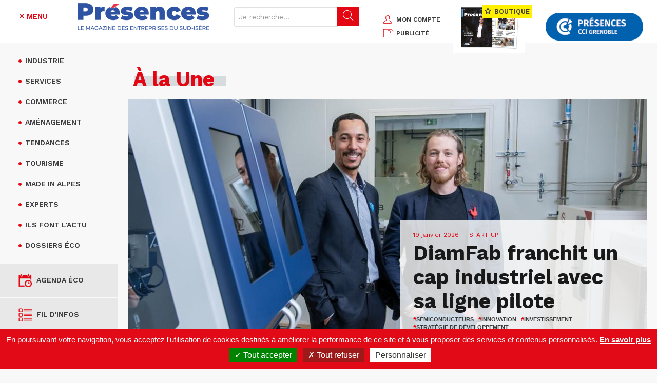

--- FILE ---
content_type: text/html; charset=UTF-8
request_url: https://www.presences-grenoble.fr/?keys=&f%5B0%5D=rubrique%3AAm%C3%A9nagement&f%5B1%5D=rubrique%3AConsommation&f%5B2%5D=rubrique%3AEconomie%20sociale%20et%20soci%C3%A9tale&f%5B3%5D=rubrique%3AEconomie%20verte%20/%20Smart%20city&f%5B4%5D=rubrique%3AElles%20recrutent&f%5B5%5D=rubrique%3AExperts&f%5B6%5D=rubrique%3AFinancement&f%5B7%5D=rubrique%3AIls%20font%20l%27actu&f%5B8%5D=rubrique%3AInnovation&f%5B9%5D=rubrique%3AMade%20in%20Alpes&f%5B10%5D=rubrique%3AManagement&f%5B11%5D=rubrique%3ATourisme%20d%E2%80%99affaires&page=1
body_size: 18721
content:
<!DOCTYPE html>
<html lang="fr" dir="ltr" prefix="og: https://ogp.me/ns#">
<head>
    <meta charset="utf-8" />
<link rel="canonical" href="https://www.presences-grenoble.fr/" />
<link rel="shortlink" href="https://www.presences-grenoble.fr/" />
<meta name="Generator" content="Drupal 10 (https://www.drupal.org)" />
<meta name="MobileOptimized" content="width" />
<meta name="HandheldFriendly" content="true" />
<meta name="viewport" content="width=device-width, initial-scale=1.0" />
<script type='text/javascript'>
  var googletag = googletag || {};
  googletag.cmd = googletag.cmd || [];
  // Add a place to store the slot name variable.
  googletag.slots = googletag.slots || {};

  (function() {
    var useSSL = 'https:' == document.location.protocol;
    var src = (useSSL ? 'https:' : 'http:') +
      '//securepubads.g.doubleclick.net/tag/js/gpt.js';

    var gads = document.createElement('script');
    gads.async = true;
    gads.type = 'text/javascript';
    gads.src = src;
    var node = document.getElementsByTagName('script')[0];
    node.parentNode.insertBefore(gads, node);
    
  })();
</script>
<script type="text/javascript">
  googletag.cmd.push(function() {

  
  googletag.slots["pub_presences_2_bloc_300x250"] = googletag.defineSlot("/8799881/Presences_2_300x250", [300, 250], "js-dfp-tag-pub_presences_2_bloc_300x250")

    .addService(googletag.pubads())

  
  
  
      ;

  });

</script>
<script type="text/javascript">
  googletag.cmd.push(function() {

  
  googletag.slots["pub_presences_banniere_768x90"] = googletag.defineSlot("/8799881/Presences_728x90", [728, 90], "js-dfp-tag-pub_presences_banniere_768x90")

    .addService(googletag.pubads())

  
  
  
      ;

  });

</script>
<script type="text/javascript">
googletag.cmd.push(function() {

      googletag.pubads().enableAsyncRendering();
        googletag.pubads().enableSingleRequest();
        googletag.pubads().collapseEmptyDivs();
      
  googletag.enableServices();
});

</script>
<link rel="icon" href="/sites/default/files/cible.png" type="image/png" />

    <title>Accueil | Magazine Présences Grenoble</title>
    <link rel="stylesheet" media="all" href="/sites/default/files/css/css_8YAz549qbEWbDV4B3Yuk3coIL9ehJHFpQekfzqevhyU.css?delta=0&amp;language=fr&amp;theme=presences_grenoble&amp;include=eJxtzt0KwyAMhuEbsnpJJepHK_MnJLqxu58ULD3YSQhP4CXccnZRBlO2PPctp_pSo1_tKM6TwrBAUQN0PwS1-Qz3pHaRWbc9tFIgAW7JtuRfqZN00Aipz5B5J3zUXdOWFsfsMgkdQnzq_eYtdlQePic9EX9SO0-Z" />
<link rel="stylesheet" media="all" href="/sites/default/files/css/css_MUcZB-pz2Bmknb1QFACxCUU9LVl8F3drhO8Onx_Qp1Q.css?delta=1&amp;language=fr&amp;theme=presences_grenoble&amp;include=eJxtzt0KwyAMhuEbsnpJJepHK_MnJLqxu58ULD3YSQhP4CXccnZRBlO2PPctp_pSo1_tKM6TwrBAUQN0PwS1-Qz3pHaRWbc9tFIgAW7JtuRfqZN00Aipz5B5J3zUXdOWFsfsMgkdQnzq_eYtdlQePic9EX9SO0-Z" />
<link rel="stylesheet" media="print" href="/sites/default/files/css/css_fjs_G1ph-Xf_B8HE-LLSQVX-D01huHqMJpaAmlF2mgk.css?delta=2&amp;language=fr&amp;theme=presences_grenoble&amp;include=eJxtzt0KwyAMhuEbsnpJJepHK_MnJLqxu58ULD3YSQhP4CXccnZRBlO2PPctp_pSo1_tKM6TwrBAUQN0PwS1-Qz3pHaRWbc9tFIgAW7JtuRfqZN00Aipz5B5J3zUXdOWFsfsMgkdQnzq_eYtdlQePic9EX9SO0-Z" />
<link rel="stylesheet" media="all" href="/sites/default/files/css/css_LoQjxpM4d8FC5UivYz-RLiQMUiHI9I2gzbJOYUI6Fx4.css?delta=3&amp;language=fr&amp;theme=presences_grenoble&amp;include=eJxtzt0KwyAMhuEbsnpJJepHK_MnJLqxu58ULD3YSQhP4CXccnZRBlO2PPctp_pSo1_tKM6TwrBAUQN0PwS1-Qz3pHaRWbc9tFIgAW7JtuRfqZN00Aipz5B5J3zUXdOWFsfsMgkdQnzq_eYtdlQePic9EX9SO0-Z" />

    
    <!--fonts-->
    <link href="https://fonts.googleapis.com/css?family=Work+Sans:400,500,600,700,800,900" rel="stylesheet">
    <link href="https://fonts.googleapis.com/css?family=Source+Sans+Pro:400,700,900" rel="stylesheet">
      <link rel="stylesheet" href="https://cdnjs.cloudflare.com/ajax/libs/font-awesome/6.4.2/css/all.min.css" integrity="sha512-z3gLpd7yknf1YoNbCzqRKc4qyor8gaKU1qmn+CShxbuBusANI9QpRohGBreCFkKxLhei6S9CQXFEbbKuqLg0DA==" crossorigin="anonymous" referrerpolicy="no-referrer" />

    <!-- YouTube Iframe API in HEADER -->
    <script async src="https://www.youtube.com/iframe_api"></script>
    <script async src="https://apis.google.com/js/client.js?onload=handleClientLoad"></script>

    <!-- HTML5 shim and Respond.js for IE8 support of HTML5 elements and media queries -->
    <!-- WARNING: Respond.js doesn't work if you view the page via file:// -->
    <!--[if lt IE 9]>
    <script src="https://oss.maxcdn.com/html5shiv/3.7.2/html5shiv.min.js"></script>
    <script src="https://oss.maxcdn.com/respond/1.4.2/respond.min.js"></script>
    <![endif]-->

<!-- Matomo -->

<script>

  var _paq = window._paq = window._paq || [];

  /* tracker methods like "setCustomDimension" should be called before "trackPageView" */

  _paq.push(['trackPageView']);

  _paq.push(['enableLinkTracking']);

  (function() {

    var u="https://statswebauracci.fr/";

    _paq.push(['setTrackerUrl', u+'matomo.php']);

    _paq.push(['setSiteId', '9']);

    var d=document, g=d.createElement('script'), s=d.getElementsByTagName('script')[0];

    g.async=true; g.src=u+'matomo.js'; s.parentNode.insertBefore(g,s);

  })();

</script>

<!-- End Matomo Code -->
</head>
<body class="tpl-1">
        <a href="#main-content" class="visually-hidden focusable">
        Aller au contenu principal
    </a>
    
      <div class="dialog-off-canvas-main-canvas" data-off-canvas-main-canvas>
    
<header class="container-fluid blk-header">
    <div class="row">
          <div>
    <div id="block-marquedusite">
  
    
      <div class="col-xs-12 col-sm-7">
        <div class="row">
            <div class="col-xs-3 col-sm-3 col-md-2">
                <button class="btn btn-menu secondary js-menu-btn" type="button">
                    <i class="fa-solid fa-bars" aria-hidden="true"></i>
                    <i class="fa-solid fa-close" aria-hidden="true"></i>
                    <span class="text-uppercase">Menu</span>
                </button>
            </div>
            <div class="col-xs-6 col-sm-6 col-md-5">
                                    <a href="/" title="Accueil">
                      <img
                        height="75"
                        alt="Présences Grenoble"
                        class="img-responsive logo"
                        src="/sites/default/files/presence_0.png"
                      />
                    </a>
                                                
            </div>

            
            <form class="col-xs-3 col-sm-3 col-md-5 form-search" method="get" action="/search/node">
                <div class="input-group">
                    <input type="text" class="form-control hidden-xs hidden-sm js-search-input" placeholder="Je recherche..." data-drupal-selector="edit-keys" type="search" id="edit-keys" name="keys" value="" size="15" maxlength="128">
                    <span class="mobile-search-btn visible-xs-inline-block visible-sm-inline-block js-show-search">
                        <i class="icon-search" aria-hidden="true"></i>
                    </span>
                    <span class="input-group-btn hidden-xs hidden-sm">
                        <button class="btn btn-default" data-drupal-selector="edit-submit" type="submit" id="edit-submit"><i class="icon-search" aria-hidden="true"></i></button>
                    </span>
                </div>
            </form>

        </div>
    </div>
</div>
<div id="block-blockheaderright">
  
    
      <div class="col-xs-12 col-md-5">
    <div class="header-sidebar">
        <ul class="text-uppercase header-links hidden-xs">
            <li><a href="/user" title="Mon compte"><i class="icon-user secondary"></i>mon compte</a></li>
            <li><a href="/publicite" title="PUBLICITÉ"><i class="icon-incoming-pub secondary"></i>PUBLICITÉ</a></li>
        </ul>
        <div class="ecomm-header">
                        <a href="/nos-offres" class="hidden-sm hidden-xs text-uppercase header-offers" title="Nos offres">
                <img src="/themes/presences_grenoble/img/double-page.jpg" width="140" height="83" alt="" class="img-responsive">
                <span class="h2"><i class="icon-ministar"></i> BOUTIQUE</span>
              <div id="ecomm-basket-header"></div>
            </a>
                    </div>
        <div id="ecomm-basket-header-responsive">
            <div id="ecomm-basket-wrapper">
                <a id="header-basket-responsive" href="/mon-panier" title="Panier">
                    <i class="fa fa-shopping-cart" aria-hidden="true"></i>
                </a>
            </div>
        </div>
        <a href="http://www.grenoble.cci.fr/" target="_blank" title="CCI Grenoble" class="hidden-sm hidden-xs header-partners">
            <img src="/themes/presences_grenoble//img/header/logo-CCI.png" width="190" height="61" alt="CCI Grenoble" class="img-responsive">
        </a>
    </div>
</div>

  </div>
<div id="block-blockmenuleft">
  
    
      <nav class="col-sm-12 text-uppercase menu">
    <ul class="nav">
    <li><a href="/actualites-industrie-grenoble.htm" title="Industrie"><i class="fa fa-circle" aria-hidden="true"></i>Industrie</a></li><li><a href="/actualites-services-grenoble.htm" title="Services"><i class="fa fa-circle" aria-hidden="true"></i>Services</a></li><li><a href="/actualites-commerce-grenoble.htm" title="Commerce"><i class="fa fa-circle" aria-hidden="true"></i>Commerce</a></li><li><a href="/actualites-amenagement-grenoble.htm" title="Aménagement"><i class="fa fa-circle" aria-hidden="true"></i>Aménagement</a></li><li><a href="/actualites-tendances-grenoble.htm" title="Tendances"><i class="fa fa-circle" aria-hidden="true"></i>Tendances</a><ul><li>
                            <a href="/actualites-tendances-grenoble/start-up.htm" title="Start-up" >
                                <i class="fa fa-circle" aria-hidden="true"></i>
                                Start-up
                            </a>
                        </li><li>
                            <a href="/actualites-tendances-grenoble/innovation.htm" title="Innovation" >
                                <i class="fa fa-circle" aria-hidden="true"></i>
                                Innovation
                            </a>
                        </li><li>
                            <a href="/actualites-tendances-grenoble/numerique.htm" title="Numérique" >
                                <i class="fa fa-circle" aria-hidden="true"></i>
                                Numérique
                            </a>
                        </li><li>
                            <a href="/actualites-tendances-grenoble/financement-participatif.htm" title="Financement" >
                                <i class="fa fa-circle" aria-hidden="true"></i>
                                Financement
                            </a>
                        </li><li>
                            <a href="/actualites-tendances-grenoble/developpement-durable" title="Economie verte / Smart city" >
                                <i class="fa fa-circle" aria-hidden="true"></i>
                                Economie verte / Smart city
                            </a>
                        </li><li>
                            <a href="/actualites-tendances-grenoble/management.htm" title="Management / Formation / RH" >
                                <i class="fa fa-circle" aria-hidden="true"></i>
                                Management / Formation / RH
                            </a>
                        </li><li>
                            <a href="/actualites-tendances-grenoble/societe.htm" title="Economie sociale et solidaire" >
                                <i class="fa fa-circle" aria-hidden="true"></i>
                                Economie sociale et solidaire
                            </a>
                        </li></ul></li><li><a href="/actualites-tourisme-grenoble.htm" title="Tourisme"><i class="fa fa-circle" aria-hidden="true"></i>Tourisme</a><ul><li>
                            <a href="/actualites-tourisme-grenoble/a-table.htm" title="A table" >
                                <i class="fa fa-circle" aria-hidden="true"></i>
                                A table
                            </a>
                        </li><li>
                            <a href="/actualites-tourisme-grenoble/hotels.htm" title="Hôtels et hébergements" >
                                <i class="fa fa-circle" aria-hidden="true"></i>
                                Hôtels et hébergements
                            </a>
                        </li><li>
                            <a href="/actualites-tourisme-grenoble/loisirs.htm" title="Loisirs" >
                                <i class="fa fa-circle" aria-hidden="true"></i>
                                Loisirs
                            </a>
                        </li><li>
                            <a href="/actualites-tourisme-grenoble/tourisme-d-affaires.htm" title="Tourisme d’affaires" >
                                <i class="fa fa-circle" aria-hidden="true"></i>
                                Tourisme d’affaires
                            </a>
                        </li></ul></li><li><a href="/actualites-made-in-alpes-grenoble.htm" title="Made in Alpes"><i class="fa fa-circle" aria-hidden="true"></i>Made in Alpes</a></li><li><a href="/experts" title="Experts"><i class="fa fa-circle" aria-hidden="true"></i>Experts</a></li><li><a href="/ils-font-l-actu" title="Ils font l'actu"><i class="fa fa-circle" aria-hidden="true"></i>Ils font l'actu</a></li><li><a href="/liste-dossier" title="Dossiers éco"><i class="fa fa-circle" aria-hidden="true"></i>Dossiers éco</a></li>
    </ul>
    <ul class="tools">
        <li class="tool"><a href="https://www.presences-grenoble.fr/liste-agenda" title="Agenda éco" data-term-id="60"><span class="picto"><img src="/sites/default/files/agenda.png" alt="Agenda éco" aria-hidden="true" width="26" height="26"></span>Agenda éco</a></li><li class="tool"><a href="/liste-fil-infos" title="Fil d'infos" data-term-id="21"><span class="picto"><img src="/sites/default/files/info-list.png" alt="Fil d'infos" aria-hidden="true" width="26" height="26"></span>Fil d'infos</a></li><li class="tool"><a href="/liste-elles-recrutent" title="Les entreprises qui recrutent" data-term-id="22"><span class="picto"><img src="/sites/default/files/search-doc.png" alt="Les entreprises qui recrutent" aria-hidden="true" width="26" height="26"></span>Les entreprises qui recrutent</a></li><li class="tool tool-parent js-tool-parent"><a href="/node/158873" title="Palmarès des entreprises" data-term-id-cr1757="23"><span class="picto"><img src="/sites/default/files/ranking.png" alt="Palmarès des entreprises" aria-hidden="true" width="26" height="26"></span>Palmarès des entreprises</a><ul><li>
                            <a href="https://www.presences-grenoble.fr/actualites-classement-de-l-annee-grenoble/trophees-presences-2025-un-palmares-d-exception.htm" title="Classement de l'année" >
                                <i class="fa fa-circle" aria-hidden="true"></i>
                                Classement de l'année
                            </a>
                        </li><li>
                            <a href="https://www.presences-grenoble.fr/actualites-classement-grenoble/trophees-et-classements-des-entreprises-de-la-region-grenobloise-du" title="Anciens classements" >
                                <i class="fa fa-circle" aria-hidden="true"></i>
                                Anciens classements
                            </a>
                        </li></ul></li><li class="tool"><a href="/node/401" title="En images" data-term-id="61"><span class="picto"><img src="/sites/default/files/camera.png" alt="En images" aria-hidden="true" width="26" height="26"></span>En images</a></li><li class="tool"><a href="/boite-a-outils" title="Boite à outils" data-term-id="62"><span class="picto"><img src="/sites/default/files/toolbox.png" alt="Boite à outils" aria-hidden="true" width="26" height="26"></span>Boite à outils</a></li><li class="tool"><a href="/publication" title="Nos magazines" data-term-id="63"><span class="picto"><img src="/sites/default/files/book.png" alt="Nos magazines" aria-hidden="true" width="26" height="26"></span>Nos magazines</a></li>
    </ul>
    <ul class="hidden-md hidden-lg nav">
        <li class="hidden-sm hidden-md hidden-lg"><a href="/mon-panier" title="Mon panier"><i class="fa fa-circle" aria-hidden="true"></i>Mon panier</a></li>
        <li class="hidden-sm hidden-md hidden-lg"><a href="/user" title="Mon compte"><i class="fa fa-circle" aria-hidden="true"></i>Mon compte</a></li>
        <li class="hidden-sm hidden-md hidden-lg"><a href="/regie-pub" title="Régie pub"><i class="fa fa-circle" aria-hidden="true"></i>Régie pub</a></li>
        <li><a href="/nos-offres" title="Nos offres"><i class="fa fa-circle" aria-hidden="true"></i>Nos offres</a></li>
    </ul>
    <ul class="socials text-center">
        <li><a href="https://www.linkedin.com/company/magazine-pr%C3%A9sences-cci-grenoble/" target="_blank" title="linkedin" aria-label="LinkedIn"><i class="fa-brands fa-linkedin" aria-hidden="true"></i></a></li>
        <li><a href="https://www.facebook.com/magazinePresences/" target="_blank" title="facebook" aria-label="Facebook"><i class="fa-brands fa-facebook" aria-hidden="true"></i></a></li>
        <li><a href="https://twitter.com/PresencesMag" target="_blank" title="X" aria-label="X"><i class="fa-brands fa-x-twitter" aria-hidden="true"></i></a></li>
        <li><a href="https://fr.pinterest.com/presences/" target="_blank" title="pinterest" aria-label="Pinterest"><i class="fa-brands fa-pinterest-p" aria-hidden="true"></i></a></li>
        <li><a href="https://www.youtube.com/user/PresencesGrenoble" target="_blank" title="youtube" aria-label="Youtube"><i class="fa-brands fa-youtube" aria-hidden="true"></i></a></li>
        <li><a href="/rss.xml" title="rss" target="_blank" aria-label="RSS"><i class="fa-solid fa-rss" aria-hidden="true"></i></a></li>
        <li><a href="/newsletter" title="S'abonner" class="secondary" aria-label="S'abonner"><i class="fa-solid fa-envelope" aria-hidden="true"></i></a></li>
    </ul>
</nav>

  </div>

  </div>

    </div>
</header>

<div class="container-global">
    <main>
        <!--main content-->
        <div class="container-fluid">
              <div>
    <div id="block-blockpub" class="container-fluid js-banner" style="clear:both;">
  
    
      <!-- banniere -->
    <div class="row hidden-xs mb-30">
        <div class="col-md-12 text-center">
                            <div id="block-dfptagpubpresencesbanniere768x90">
  
    
      <div id="js-dfp-tag-pub_presences_banniere_768x90">
        <script type="text/javascript">
            googletag.cmd.push(function() {
                googletag.display('js-dfp-tag-pub_presences_banniere_768x90');
            });
    
    </script>
</div>

  </div>

                    </div>
    </div>

  </div>

  </div>


              <div>
    <div data-drupal-messages-fallback class="hidden"></div><div id="block-presences-grenoble-content">
  
    
      <div class="views-element-container"><div class="js-view-dom-id-6594b30131e36cbb109a60f956a2d27af37d08c51519e33dbf42732185edaea3">
  
  
  

  
  
  

  
    


  
  

  
  
</div>
</div>

  </div>
<div id="block-blockcarrouselcontent">
  
    
      <div class="row mb-30">
    <div class="col-sm-12">
        <h2 class="main-title secondary"><span>&Agrave; la Une</span></h2>
        <div class="main-slider js-main-slider">
          <div class="main-slider__wrapper">
            <div class="blk-focus__controls"></div>
            <div class="cont js-slider-for">
                                                            <div class="blk-focus blk-focus-main">
                                                          <a href="/actualites-start-grenoble/diamfab-franchit-un-cap-industriel-avec-sa-ligne-pilote.htm" class="blk-focus-link">
                                <img src="/sites/default/files/styles/rubrique_alaune/public/2026-01/diamfab.jpg?itok=JKhlZIoP" alt="Article Start-up" aria-hidden="true" class="img-responsive">
                              </a>
                                                        <div class="cont">
                              <p class="small secondary">19 janvier 2026<span
                                            class="text-uppercase"> — Start-up</span></p>
                                <h3>DiamFab franchit un cap industriel avec sa ligne pilote</h3>
                                <ul class="text-uppercase tags">
                                                                            <li><span class="secondary">#</span>semiconducteurs</li>
                                                                            <li><span class="secondary">#</span>innovation</li>
                                                                            <li><span class="secondary">#</span>investissement</li>
                                                                            <li><span class="secondary">#</span>stratégie de développement</li>
                                                                    </ul>

                                                                    <div class="actions">
                                                                                                                                                                    <span><i class="fa fa-heart" aria-hidden="true"></i> 14</span>
                                                                            </div>
                                
                                
                            </div>
                        </div>
                    
                                                            <div class="blk-focus blk-focus-main">
                                                          <a href="/actualites-commerce-grenoble/marche-du-jouet-croissance-en-2025-mais-vigilance-face-la-concurrence" class="blk-focus-link">
                                <img src="/sites/default/files/styles/rubrique_alaune/public/2026-01/kingjouet_kidultes.jpg?itok=NxyK2tbB" alt="Article Commerce" aria-hidden="true" class="img-responsive">
                              </a>
                                                        <div class="cont">
                              <p class="small secondary">16 janvier 2026<span
                                            class="text-uppercase"> — Commerce</span></p>
                                <h3>Marché du jouet : croissance en 2025, mais vigilance face à la concurrence déloyale en 2026</h3>
                                <ul class="text-uppercase tags">
                                                                            <li><span class="secondary">#</span>jouet</li>
                                                                            <li><span class="secondary">#</span>distribution</li>
                                                                    </ul>

                                                                    <div class="actions">
                                                                                                                                                                    <span><i class="fa fa-heart" aria-hidden="true"></i> 14</span>
                                                                            </div>
                                
                                
                            </div>
                        </div>
                    
                                                            <div class="blk-focus blk-focus-main">
                                                          <a href="/actualites-services-grenoble/anderlaine-double-ses-surfaces-meylan.htm" class="blk-focus-link">
                                <img src="/sites/default/files/styles/rubrique_alaune/public/2026-01/groupe_anderlaine.jpg?itok=t05mkzqp" alt="Article Services" aria-hidden="true" class="img-responsive">
                              </a>
                                                        <div class="cont">
                              <p class="small secondary">13 janvier 2026<span
                                            class="text-uppercase"> — Services</span></p>
                                <h3>Anderlaine double ses surfaces à Meylan</h3>
                                <ul class="text-uppercase tags">
                                                                            <li><span class="secondary">#</span>Inovallée</li>
                                                                            <li><span class="secondary">#</span>déménagement</li>
                                                                    </ul>

                                                                    <div class="actions">
                                                                                                                                                                    <span><i class="fa fa-heart" aria-hidden="true"></i> 15</span>
                                                                            </div>
                                
                                
                            </div>
                        </div>
                    
                            </div>
          </div>
                        <div class="hidden-xs nav js-slider-nav">
                                    <div class="blk-focus-thumb" role="button">
                        <a href="/actualites-start-grenoble/diamfab-franchit-un-cap-industriel-avec-sa-ligne-pilote.htm" target="_self">
                                <span class="">
        
        
    </span>


                                                            <div class="media-left">
                                    <img src="/sites/default/files/styles/accueil_alaune_vignette_carre/public/2026-01/diamfab_0.jpg?itok=-F0MBYSF" width="116" height="116" alt="Article Start-up" aria-hidden="true"
                                         class="media-object">
                                </div>
                                                        <div class="media-body gutter-10">
                                <p class="small secondary">19 janvier 2026 — <span class="text-uppercase">Start-up</span>
                                </p>
                                <p class="media-heading">DiamFab franchit un cap industriel avec sa ligne pilote</p>
                            </div>
                        </a>
                    </div>
                                    <div class="blk-focus-thumb" role="button">
                        <a href="/actualites-commerce-grenoble/marche-du-jouet-croissance-en-2025-mais-vigilance-face-la-concurrence" target="_self">
                                <span class="">
        
        
    </span>


                                                            <div class="media-left">
                                    <img src="/sites/default/files/styles/accueil_alaune_vignette_carre/public/2026-01/kingjouet.jpg?itok=ZyRvgb3_" width="116" height="116" alt="Article Commerce" aria-hidden="true"
                                         class="media-object">
                                </div>
                                                        <div class="media-body gutter-10">
                                <p class="small secondary">16 janvier 2026 — <span class="text-uppercase">Commerce</span>
                                </p>
                                <p class="media-heading">Marché du jouet : croissance en 2025, mais vigilance...</p>
                            </div>
                        </a>
                    </div>
                                    <div class="blk-focus-thumb" role="button">
                        <a href="/actualites-services-grenoble/anderlaine-double-ses-surfaces-meylan.htm" target="_self">
                                <span class="">
        
        
    </span>


                                                            <div class="media-left">
                                    <img src="/sites/default/files/styles/accueil_alaune_vignette_carre/public/2026-01/anderlaine.jpg?itok=Pk0nGpQJ" width="116" height="116" alt="Article Services" aria-hidden="true"
                                         class="media-object">
                                </div>
                                                        <div class="media-body gutter-10">
                                <p class="small secondary">13 janvier 2026 — <span class="text-uppercase">Services</span>
                                </p>
                                <p class="media-heading">Anderlaine double ses surfaces à Meylan</p>
                            </div>
                        </a>
                    </div>
                            </div>
                    </div>
    </div>
</div>

  </div>
<div id="block-block50-2">
  
    
      <div class="row mb-30">
            <div class="col-sm-6 mb-xs-30">
                                                <a href="/actualites-industrie-grenoble/jarnias-acquiert-hydrokarst-et-devient-leader-europeen.htm" class="blk-focus">
                                                <div class="cont50">
                            
                            <img src="/sites/default/files/styles/rubrique_block50/public/2026-01/hydrokarst.jpg?itok=j5AhlFyH" alt="Jarnias acquiert Hydrokarst et devient leader européen " aria-hidden="true" class="img-responsive">
                            <div class="cont50-label">
                                <p class="small secondary">
                                    21 janvier 2026

                                                                            <span class="text-uppercase"> — Industrie</span>
                                                                    </p>

                                <h3>Jarnias acquiert Hydrokarst et devient leader européen </h3>
                            </div>
                        </div>
                        <div class="cont cont-h90">
                                                            Le groupe haut-savoyard Jarnias, spécialiste des travaux en accès difficile, a finalisé fin 2025 l'acquisition d'Hydrokarst, acteur majeur des travaux hyperbares,...
                                                    </div>
                    </a>
                        </div>

            
            <div class="col-sm-6">
                                        <a href="/actualites-loisirs-grenoble/saison-hivernale-2025-2026-des-professionnels-du-tourisme-optimistes" class="blk-focus">
                                        
                    <div class="cont50">
                        <img src="/sites/default/files/styles/rubrique_block50/public/2026-01/680065216.jpg?itok=icgrupvL" alt="Saison hivernale 2025/2026 : des professionnels du tourisme optimistes " aria-hidden="true" class="img-responsive">
                        <div class="cont50-label">
                            <p class="small secondary">
                                19 janvier 2026

                                                                    <span class="text-uppercase"> — Loisirs</span>
                                                            </p>

                            <h3>Saison hivernale 2025/2026 : des professionnels du tourisme optimistes </h3>
                        </div>
                    </div>
                    <div class="cont cont-h90">
                                                    Après une forte affluence observée pendant les vacances de Noël, les perspectives pour les suites de la saison d’hiver apparaissent « encourageantes », selon...
                                            </div>
                </a>
                    </div>

            
    </div>

  </div>
<div id="block-blockonenparleaccueil">
  
    
      <div class="row mb-30">
    <div class="col-md-12">
        <h2 class="main-title secondary"><span>On en parle</span></h2>
        <div class="row">
                        <div class="col-xs-12 col-sm-7 col-md-8 mb-xs-30">
                <div class="row mb-30">
                                            <div class="col-md-6 mb-sm-30">
                            <a href="/actualites-services-grenoble/odonatech-s-appuie-sur-diversico-pour-accelerer-son-developpement-en" class="media blk-focus-thumb">
                                                                                                <div class="media-left">
                                    <img src="/sites/default/files/styles/accueil_alaune_vignette_carre/public/2026-01/odonatech_0.jpg?itok=qNEz-Wvl"
                                         width="116" height="116" aria-hidden="true"
                                         class="media-object">
                                </div>
                                <div class="media-body gutter-10">
                                    <p class="small secondary">19 janvier 2026 — <span class="text-uppercase">Services</span>
                                    </p>
                                    <p class="media-heading">Odonatech s’appuie sur Diversico pour accélérer son développement en Amérique du Nord</p>
                                </div>
                            </a>
                        </div>
                                            <div class="col-md-6 mb-sm-30">
                            <a href="/actualites-industrie-grenoble/atout-coffrage-complete-son-offre-avec-l-acquisition-d-ecotim.htm" class="media blk-focus-thumb">
                                                                                                <div class="media-left">
                                    <img src="/sites/default/files/styles/accueil_alaune_vignette_carre/public/2026-01/atout_coffrage_0.jpg?itok=tdeWgvqf"
                                         width="116" height="116" aria-hidden="true"
                                         class="media-object">
                                </div>
                                <div class="media-body gutter-10">
                                    <p class="small secondary">13 janvier 2026 — <span class="text-uppercase">Industrie</span>
                                    </p>
                                    <p class="media-heading">Atout Coffrage complète son offre avec l’acquisition d’Ecotim</p>
                                </div>
                            </a>
                        </div>
                                    </div>
                <div class="row hidden-xs hidden-sm">
                                            <div class="col-md-6 mb-sm-30">
                            <a href="/actualites-industrie-grenoble/verkor-inaugure-sa-gigafactory-et-change-d-echelle.htm" class="media blk-focus-thumb">
                                                                                                <div class="media-left">
                                    <img src="/sites/default/files/styles/accueil_alaune_vignette_carre/public/2025-12/verkor116.png?itok=385iEGHp"
                                         width="116" height="116" aria-hidden="true"
                                         class="media-object">
                                </div>
                                <div class="media-body gutter-10">
                                    <p class="small secondary">19 décembre 2025 — <span class="text-uppercase">Industrie</span>
                                    </p>
                                    <p class="media-heading">Verkor inaugure sa gigafactory et change d’échelle</p>
                                </div>
                            </a>
                        </div>
                                            <div class="col-md-6 mb-sm-30">
                            <a href="/actualites-ils-font-l-actu-grenoble/hydrocop-leve-182-meu-pour-consolider-son-modele" class="media blk-focus-thumb">
                                                                                                <div class="media-left">
                                    <img src="/sites/default/files/styles/accueil_alaune_vignette_carre/public/2025-12/barragehydrocop116.jpg?itok=Y1N33w3M"
                                         width="116" height="116" aria-hidden="true"
                                         class="media-object">
                                </div>
                                <div class="media-body gutter-10">
                                    <p class="small secondary">19 décembre 2025 — <span class="text-uppercase">Ils font l&#039;actu</span>
                                    </p>
                                    <p class="media-heading">Hydrocop lève 182 M€ pour consolider son modèle hydroélectrique</p>
                                </div>
                            </a>
                        </div>
                                    </div>
            </div>
                        <div class="col-xs-12 col-sm-5 col-md-4">
                <div>
                                          <a href="https://www.cciformation-grenoble.fr/article/les-nouvelles-formations-2026"><article data-history-node-id="161199">
  
                        <div><div data-entity-type="file" data-entity-uuid="c28eb088-7e0a-48ab-9bcc-1a29df25bde1" data-embed-button="file_browser" data-entity-embed-display="image:image" data-entity-embed-display-settings="{&quot;image_style&quot;:&quot;&quot;,&quot;image_link&quot;:&quot;&quot;,&quot;image_loading&quot;:{&quot;attribute&quot;:&quot;lazy&quot;}}" data-langcode="fr" class="embedded-entity">  <img loading="lazy" src="/sites/default/files/visuel-cpme-ccif-2025_0.jpg" class="img-responsive">

</div>
</div>
            
</article>
</a>
                                    </div>
            </div>
                    </div>
    </div>
</div>

  </div>
<div id="block-blockfildinfo-2">
  
    
      
<div class="row mb-30 js-equal-height-wrapper">
    <div class="col-xs-12 col-sm-6 mb-xs-30">
        <h2 class="main-title secondary"><span>Fil d'infos</span></h2>
        <div class="gutter-40 link-fix-bottom js-equal-height">
            <ul class="list-group">
                                <li class="list-group-item">
                    <a href="/actualites-amenagement-grenoble/le-vercors-rejoint-le-smmag.htm" class="list-group-item-cont">
                        <p class="small secondary">21 janvier 2026<span class="text-uppercase"> — Aménagement</span></p>
                        <p class="list-group-item-heading">Le Vercors rejoint le SMMAG</p>
                    </a>
                </li>
                                <li class="list-group-item">
                    <a href="/actualites-industrie-grenoble/atout-coffrage-complete-son-offre-avec-l-acquisition-d-ecotim.htm" class="list-group-item-cont">
                        <p class="small secondary">13 janvier 2026<span class="text-uppercase"> — Industrie</span></p>
                        <p class="list-group-item-heading">Atout Coffrage complète son offre avec l’acquisition d’Ecotim</p>
                    </a>
                </li>
                                <li class="list-group-item">
                    <a href="/actualites-start-grenoble/le-prix-louis-neel-2025-attribue-deux-entreprises-grenobloises-par-jean" class="list-group-item-cont">
                        <p class="small secondary">13 janvier 2026<span class="text-uppercase"> — Start-up</span></p>
                        <p class="list-group-item-heading">Le Prix Louis Néel 2025 attribué à deux entreprises grenobloises, par Jean Serroy</p>
                    </a>
                </li>
                                <li class="list-group-item">
                    <a href="/actualites-commerce-grenoble/quaix-en-chartreuse-recherche-un-exploitant-pour-son-futur-commerce" class="list-group-item-cont">
                        <p class="small secondary">6 janvier 2026<span class="text-uppercase"> — Commerce</span></p>
                        <p class="list-group-item-heading">Quaix-en-Chartreuse recherche un exploitant pour son futur commerce</p>
                    </a>
                </li>
                                <li class="list-group-item hidden-xs hidden-sm">
                    <a href="/actualites-ils-font-l-actu-grenoble/karen-amram-prevot-deleguee-generale-de-minalogic.htm" class="list-group-item-cont">
                        <p class="small secondary">2 janvier 2026<span class="text-uppercase"> — Ils font l&#039;actu</span></p>
                        <p class="list-group-item-heading">Karen Amram-Prévot, Déléguée générale de Minalogic</p>
                    </a>
                </li>
                                <li class="list-group-item hidden-xs hidden-sm">
                    <a href="/actualites-ils-font-l-actu-grenoble/simon-mirouze-nouveau-pdg-de-la-scop-alma.htm" class="list-group-item-cont">
                        <p class="small secondary">19 décembre 2025<span class="text-uppercase"> — Ils font l&#039;actu</span></p>
                        <p class="list-group-item-heading">Simon Mirouze, nouveau PDG de la Scop Alma </p>
                    </a>
                </li>
                            </ul>
            <a href="/liste-fil-infos" class="text-uppercase link-plus"><i class="fa fa-plus-square secondary" aria-hidden="true"></i>Toutes les brèves</a>
        </div>
    </div>
            <div class="col-xs-12 col-sm-6">
            <h2 class="main-title secondary"><span>Agenda</span></h2>
            <div class="gutter-40 link-fix-bottom js-equal-height">
                <ul class="list-agenda">
                                            <li>
                            <a href="/agenda-grenoble/exposition-brick-hydro-de-l-eau-l-electricite.htm" target="_self" class="event">
                                <div class="text-center text-uppercase event-date">
                                                                      <div class="event-date__item">
                                      <span class="event-day secondary">07</span>
                                      <span class="text-uppercase event-month">novembre</span>
                                    </div>
                                                                          <div class="event-date__item">
                                        <span class="fa-solid fa-chevron-right"></span><span class="event-day secondary">17</span>
                                                                                  <span class="text-uppercase event-month">mai</span>
                                                                              </div>
                                                                                                      </div>
                                <div class="event-text">
                                    <p class="event-title">Exposition Brick Hydro – De l’eau à l’électricité</p>
                                                                        <p class="event-location"><i class="icon-location-pointer"></i>Maison Bergès, Villard-Bonnot</p>
                                                                    </div>
                            </a>
                        </li>
                                            <li>
                            <a href="/agenda-grenoble/exposition-matiere-grise.htm" target="_self" class="event">
                                <div class="text-center text-uppercase event-date">
                                                                      <div class="event-date__item">
                                      <span class="event-day secondary">03</span>
                                      <span class="text-uppercase event-month">décembre</span>
                                    </div>
                                                                          <div class="event-date__item">
                                        <span class="fa-solid fa-chevron-right"></span><span class="event-day secondary">28</span>
                                                                                  <span class="text-uppercase event-month">février</span>
                                                                              </div>
                                                                                                      </div>
                                <div class="event-text">
                                    <p class="event-title">Exposition Matière grise</p>
                                                                        <p class="event-location"><i class="icon-location-pointer"></i>La Plateforme, 9 place de Verdun, Grenoble</p>
                                                                    </div>
                            </a>
                        </li>
                                            <li>
                            <a href="https://www.campusalternance-grenoble.fr/vie-sur-le-campus/agenda/journee-portes-ouvertes-campus-de-lalternance-imt-isco-institut-superieur" target="_blank" class="event">
                                <div class="text-center text-uppercase event-date">
                                                                      <div class="event-date__item">
                                      <span class="event-day secondary">31</span>
                                      <span class="text-uppercase event-month">janvier</span>
                                    </div>
                                                                                                      </div>
                                <div class="event-text">
                                    <p class="event-title">Journée portes ouvertes Campus de l&#039;alternance</p>
                                                                        <p class="event-location"><i class="icon-location-pointer"></i>Campus de l&#039;alternance, Grenoble</p>
                                                                    </div>
                            </a>
                        </li>
                                            <li>
                            <a href="/agenda-grenoble/comment-creer-et-reussir-sa-start-deeptech.htm" target="_self" class="event">
                                <div class="text-center text-uppercase event-date">
                                                                      <div class="event-date__item">
                                      <span class="event-day secondary">03</span>
                                      <span class="text-uppercase event-month">février</span>
                                    </div>
                                                                                                      </div>
                                <div class="event-text">
                                    <p class="event-title">Comment créer et réussir sa start-up Deeptech</p>
                                                                        <p class="event-location"><i class="icon-location-pointer"></i>Visio</p>
                                                                    </div>
                            </a>
                        </li>
                                            <li class="hidden-xs">
                            <a href="/agenda-grenoble/iforum-2026.htm" target="_self" class="event">
                                <div class="text-center text-uppercase event-date">
                                                                      <div class="event-date__item">
                                      <span class="event-day secondary">04</span>
                                      <span class="text-uppercase event-month">février</span>
                                    </div>
                                                                          <div class="event-date__item">
                                        <span class="fa-solid fa-chevron-right"></span><span class="event-day secondary">05</span>
                                                                                  <span class="text-uppercase event-month">février</span>
                                                                              </div>
                                                                                                      </div>
                                <div class="event-text">
                                    <p class="event-title">iForum 2026</p>
                                                                        <p class="event-location"><i class="icon-location-pointer"></i>Alpexpo, Grenoble</p>
                                                                    </div>
                            </a>
                        </li>
                                    </ul>
                <a href="/liste-agenda" class="text-uppercase link-plus"><i class="fa fa-plus-square secondary" aria-hidden="true"></i>Tout l'agenda</a>
            </div>
        </div>
    </div>

  </div>
<div id="block-blockmadeinalpes">
  
    
      <div class="row mb-30">
    <div class="col-md-12">
        <h2 class="main-title secondary"><span>Made in Alpes</span></h2>
    </div>
    <div class="cont-made">
        <!-- first 2 images -->
        <div class="col-xs-12 col-sm-4">
            <div class="row">
                                    <div class="col-sm-12  mb-30 ">
                        <a href="/actualites-made-alpes-grenoble/l-entropie-des-spiritueux-riches-d-esprit.htm" class="blk-made">
                                                                                                                    <img src="/sites/default/files/styles/img_block_mia_square_max/public/2025-12/lentropie_c_lentropie.jpg?itok=bdMXkR4X" width="275" height="227"
                                     alt="" title="© L&#039;entropie" class="img-responsive" aria-hidden="true">
                                                        <p>L’Entropie, des spiritueux riches d’esprit</p>
                        </a>
                    </div>
                                    <div class="col-sm-12 ">
                        <a href="/actualites-made-alpes-grenoble/zce-repenser-son-usage-de-l-energie.htm" class="blk-made">
                                                                                                                    <img src="/sites/default/files/styles/img_block_mia_square_max/public/2025-12/wattel_c_wattel.jpg?itok=CKHpq7ui" width="275" height="227"
                                     alt="" title="© ZCE" class="img-responsive" aria-hidden="true">
                                                        <p>ZCE : repenser son usage de l’énergie</p>
                        </a>
                    </div>
                            </div>
        </div>

        <!-- middle image -->
        <div class="col-sm-4 hidden-xs">
                                    <a href="/actualites-made-alpes-grenoble/qru-lance-une-gamme-de-saucisson-pour-chats.htm" class="blk-made">
                                                                    <img src="/sites/default/files/styles/img_block_mia_rectangle/public/2025-12/qru_c_qru_1.jpg?itok=q_X3ewSs" width="382" height="490"
                         alt="Qru lance une gamme de saucissons pour chats" title="Qru lance une gamme de saucissons pour chats" class="img-responsive" aria-hidden="true">
                                <p>Qru lance une gamme de saucisson pour chats</p>
            </a>
                    </div>

        <!-- last 2 images -->
        <div class="col-sm-4 hidden-xs">
            <div class="row">
                                    <div class="col-sm-12  mb-30 ">
                        <a href="/actualites-made-alpes-grenoble/lacroix-des-skis-d-exception.htm" class="blk-made">
                                                                                                                    <img src="/sites/default/files/styles/img_block_mia_square_max/public/2025-12/lacroix_c_lacroix.jpg?itok=nIXpV4Gq" width="275" height="227"
                                     alt="" title="© Lacroix" class="img-responsive" aria-hidden="true">
                                                        <p>Lacroix, des skis d’exception</p>
                        </a>
                    </div>
                                    <div class="col-sm-12 ">
                        <a href="/actualites-made-alpes-grenoble/pairfs-vise-la-performance-sportive.htm" class="blk-made">
                                                                                                                    <img src="/sites/default/files/styles/img_block_mia_square_max/public/2025-06/capture-decran-2025-04-03-a-11.05.jpg?itok=4mAwjSzd" width="275" height="227"
                                     alt="Le casque Pairfs" title="Le casque Pairfs © Art&#039;home Production " class="img-responsive" aria-hidden="true">
                                                        <p>Pairfs vise la performance sportive</p>
                        </a>
                    </div>
                            </div>
        </div>

    </div>
    <div class="col-md-12 text-right">
        <a href="/made-in-alpes" class="text-uppercase link-plus"><i class="fa fa-plus-square secondary" aria-hidden="true"></i>Tous les made in Alpes</a>
    </div>
</div>
  </div>
<div id="block-blockalire">
  
    
      <div class="row mb-30">
    <div class="col-md-12">
        <h2 class="main-title secondary"><span>&Agrave; lire</span></h2>
        <div class="gutter-20">
            <div class="row">
                                <div class="col-xs-12 col-sm-7 mb-xs-30 blk-publication">
                                        <div class="text-center magazin-cover">
                                                    <img src="/sites/default/files/styles/publication_accueil_vignette/public/2025-12/une-presences_2.jpg?itok=Tb4LZEYB" width="148" height="203" alt="Décembre - Janvier - Février 2026" aria-hidden="true" class="img-responsive">
                                            </div>
                    <div class="magazin-info">
                        <div class="text-uppercase magazin-date">
                            <span class="edito">dernière édition</span>
                            <span class="month">Décembre - Janvier - Février 2026</span>
                        </div>
                                                <a href="https://www.presences-grenoble.fr/actualites-classement-de-l-annee-grenoble/leader-de-l-annee-2025-mastergrid-l-emergence-d-un-leader" alt="" class="magazin-desc">
                                                    <p class="magazin-title secondary">MasterGrid, Leader de l&#039;année</p>
                            <p class="hidden-xs magazin-text"></p>
                                                </a>
                                                                            <a href="https://www.calameo.com/read/005285911195c5f6a5758" target="_blank" class="btn btn-default" title="Feuilleter" aria-label="Feuilleter">Feuilleter</a>
                        
                                                <a href="/node/161190?version=paper" class="btn btn-default v-papier" title="Version papier" aria-label="Version papier">&nbsp;</a>
                                                                </div>
                    <div class="text-right">
                        <a href="/publication" class="text-uppercase link-plus"><i class="fa fa-plus-square secondary" aria-hidden="true"></i>Toutes les publications</a>
                    </div>
                                    </div>
                                <div class="col-xs-12 col-sm-5">
                    <div class="blk-supplement">
                                              <a href="https://www.banque-rhone-alpes.fr/"><div id="block-dfptagpubpresences2bloc300x250">
  
    
      <div id="js-dfp-tag-pub_presences_2_bloc_300x250">
        <script type="text/javascript">
            googletag.cmd.push(function() {
                googletag.display('js-dfp-tag-pub_presences_2_bloc_300x250');
            });
    
    </script>
</div>

  </div>
</a>
                                          </div>
                </div>
                            </div>
        </div>
    </div>
</div>

  </div>
<div id="block-blockellerecrutent-2">
  
    
      <div class="row mb-30">
        <div class="col-xs-12 col-sm-12 col-md-7 mb-sm-30 js-equal-height">
        <div id="block-featuredmedia">
  
    
      <div>
      <h2 class="main-title secondary"><span>En images</span></h2>
        <div class="row"><div class="col-sm-12"><div class="img-slider__wrapper"><div class="img-slider__controls"></div><div class="img-slider js-img-slider"><div class="js-slider-item"><div class="media"><a href="/nuit-de-l-economie-et-des-trophees-presences-2025"><img class="img-responsive" width="593" height="349" alt="La Nuit de l&#039;Economie 2025 au Summum de Grenoble" aria-hidden="true" src="/sites/default/files/styles/en_image/public/2025-12/2d8a1055bd.jpg?itok=ndViHcBf" />
</a></div>
<p class="caption"><a href="/nuit-de-l-economie-et-des-trophees-presences-2025">Nuit de l'économie et des Trophées Présences 2025</a></p>
</div>
<div class="js-slider-item"><div class="media"><a href="/startup-weekend-grenoble-2026-les-femmes-l-honneur"><img class="img-responsive" width="593" height="349" alt="1er Prix : Escapade Libre, projet porté par Lilou Lecaille" aria-hidden="true" src="/sites/default/files/styles/en_image/public/2025-12/suw2025-j3-photo-annie-frenot-127.jpg?itok=KPE3u5g7" />
</a></div>
<p class="caption"><a href="/startup-weekend-grenoble-2026-les-femmes-l-honneur">Startup Weekend Grenoble 2026 : les femmes à l'honneur !</a></p>
</div>
<div class="js-slider-item"><div class="media"><a href="/prix-departemental-de-la-construction-bois-2025-cinq-projets-iserois-recompenses"><img class="img-responsive" width="593" height="349" alt="Réhabilitation d&#039;une grange et construction d&#039;une halle au Moutaret" aria-hidden="true" src="/sites/default/files/styles/en_image/public/2025-11/rehabilitation_grange_et_construction_halle_credit_photo_iris_rodet.jpg?itok=0hN--s7R" />
</a></div>
<p class="caption"><a href="/prix-departemental-de-la-construction-bois-2025-cinq-projets-iserois-recompenses">Prix départemental de la construction bois 2025 : cinq projets Isérois récompensés </a></p>
</div>
<div class="js-slider-item"><div class="media"><a href="/edifim-doublement-laureat-des-pyramides-d-argent-de-la-fpi-alpes-2025"><img class="img-responsive" width="593" height="349" alt="Bruno Pascal-Suisse (Edifim) Robert Ruzza (GIP) Jean-Luc d&#039;Aura (Edifim) et Serge Journot (Groupe 6)  © Edifim" aria-hidden="true" src="/sites/default/files/styles/en_image/public/2025-11/edifim.jpg?itok=Zj-sIhZg" />
</a></div>
<p class="caption"><a href="/edifim-doublement-laureat-des-pyramides-d-argent-de-la-fpi-alpes-2025">EDIFIM doublement lauréat des Pyramides d’argent de la FPI Alpes 2025</a></p>
</div>
<div class="js-slider-item"><div class="media"><a href="/nominations-chez-cic-lyonnaise-de-banque"><img class="img-responsive" width="593" height="349" alt="Sébastien Ardevol et Jean-Marc Tolboom. © CIC" aria-hidden="true" src="/sites/default/files/styles/en_image/public/2025-10/nominations_chez_cic_lyonnaise_de_banque.jpg?itok=zt3KC_aM" />
</a></div>
<p class="caption"><a href="/nominations-chez-cic-lyonnaise-de-banque">Nominations chez CIC Lyonnaise de Banque</a></p>
</div>
</div>
</div></div>
<div class="col-sm-12 text-right"><a class="text-uppercase link-plus" href="/en-images"><i class="fa fa-plus-square secondary" aria-hidden="true"></i>Parcourir la rubrique</a>
</div>
</div>

  </div>
  </div>

    </div>
    
    <div class="col-xs-12 col-sm-6 col-md-5 mb-xs-30 js-equal-height">
        <h2 class="main-title secondary"><span>Elles recrutent</span></h2>
        <div class="gutter-20 js-blk-jobs text-right">
            <ul class="list-group all-border-bottom">
                                    <li class="list-group-item text-left">
                        <a href="/actualites-les-entreprises-qui-recrutent-grenoble/4-edition-du-speed-recruiting-dcg.htm" class="list-group-item-cont">
                            <p class="small secondary">19 décembre 2025</p>
                            <p class="list-group-item-heading">4ᵉ édition du Speed Recruiting DCG</p>
                        </a>
                    </li>
                                    <li class="list-group-item text-left">
                        <a href="/actualites-les-entreprises-qui-recrutent-grenoble/semaine-de-l-emploi-apef-du-24-au-28-novembre.htm" class="list-group-item-cont">
                            <p class="small secondary">24 novembre 2025</p>
                            <p class="list-group-item-heading">Semaine de l’Emploi APEF du 24 au 28 novembre </p>
                        </a>
                    </li>
                                    <li class="list-group-item text-left">
                        <a href="/actualites-les-entreprises-qui-recrutent-grenoble/grenoble-alpes-metropole-recrute-41-stagiaires" class="list-group-item-cont">
                            <p class="small secondary">18 novembre 2025</p>
                            <p class="list-group-item-heading">Grenoble Alpes Métropole recrute 41 stagiaires </p>
                        </a>
                    </li>
                                    <li class="list-group-item text-left">
                        <a href="/actualites-les-entreprises-qui-recrutent-grenoble/forum-gccd-iut1-le-27-novembre.htm" class="list-group-item-cont">
                            <p class="small secondary">7 novembre 2025</p>
                            <p class="list-group-item-heading">Forum GCCD – IUT1 le 27 novembre</p>
                        </a>
                    </li>
                                    <li class="list-group-item text-left">
                        <a href="/actualites-les-entreprises-qui-recrutent-grenoble/job-dating-la-cite-de-l-emploi-le-20-novembre.htm" class="list-group-item-cont">
                            <p class="small secondary">30 octobre 2025</p>
                            <p class="list-group-item-heading">Job dating à la Cité de l’Emploi le 20 novembre</p>
                        </a>
                    </li>
                            </ul>
            <a href="/liste-elles-recrutent" class="text-uppercase link-plus"><i class="fa-solid fa-plus-square secondary" aria-hidden="true"></i>Tous les articles</a>
        </div>
    </div>

</div>

  </div>
<div id="block-blocklespluslus">
  
    
      <div class="row mb-30">
      <div class="col-xs-12 col-sm-6">
      <h2 class="main-title secondary">
        <span>Newsletters</span>
      </h2>
      <div class="files-block">
                  <a href="https://www.presences-grenoble.fr/newsletter" tabindex="0" title="Lieu Newsletters">
            <img class="img-responsive" width="565" height="466" alt="Image Newsletters" aria-hidden="true" src="https://www.presences-grenoble.fr/sites/default/files/styles/home_dossiers_image/public/dossiers/Pave-NL-Presences-2025_0.jpg">
          </a>
              </div>
    </div>
          <div class="col-xs-12 col-md-6">
        <h2 class="main-title secondary"><span>Les + lus</span></h2>
        <div class="gutter-20 js-equal-height">
            <ul class="article-list">
                                                                        <li>
                    <a href="/actualites-ils-font-l-actu-grenoble/un-trinome-la-direction-generale-du-groupe-samse.htm" class="media">
                                                                                                <div class="media-left">
                            <img src="/sites/default/files/styles/img_most_read/public/2026-01/gilles_puissant_karen_vaylet_et_laurent_chameroy.jpg?itok=0WS0LWyE" width="210" height="115" alt="Article Ils font l&#039;actu" aria-hidden="true" class="media-object">
                        </div>
                                                <div class="media-body">
                            <span class="text-uppercase media-title">Ils font l&#039;actu</span>
                            <span class="small secondary">17 décembre 2025</span>
                            <p class="media-heading">Un trinôme à la direction générale du Groupe SAMSE</p>
                        </div>
                    </a>
                </li>
                                                                                            <li>
                    <a href="/actualites-services-grenoble/radiall-realise-un-investissement-strategique-centr-alp.htm" class="media">
                                                                                                <div class="media-left">
                            <img src="/sites/default/files/styles/img_most_read/public/2025-12/radiall_c_f._ardito.jpg?itok=36bMCi-d" width="210" height="115" alt="Article Services" aria-hidden="true" class="media-object">
                        </div>
                                                <div class="media-body">
                            <span class="text-uppercase media-title">Services</span>
                            <span class="small secondary">17 décembre 2025</span>
                            <p class="media-heading">Radiall réalise un investissement stratégique à Centr’Alp</p>
                        </div>
                    </a>
                </li>
                                                                                            <li>
                    <a href="/actualites-services-grenoble/aem-softs-conquiert-les-enseignes-de-supermarches.htm" class="media">
                                                                                                <div class="media-left">
                            <img src="/sites/default/files/styles/img_most_read/public/2025-12/aem_soft_c_e._tolwinska.jpg?itok=E7T2z_N9" width="210" height="115" alt="Article Services" aria-hidden="true" class="media-object">
                        </div>
                                                <div class="media-body">
                            <span class="text-uppercase media-title">Services</span>
                            <span class="small secondary">17 décembre 2025</span>
                            <p class="media-heading">AEM Softs conquiert les enseignes de supermarchés</p>
                        </div>
                    </a>
                </li>
                                                </ul>
        </div>
    </div>
    </div>

  </div>
<div id="block-blocksondageetnewsletter">
  
    
      <!-- Sondage et Newsletter-->
<div class="row mb-30">
        <div class="col-xs-12 col-12">
        <div class="row">
            <div class="col-xs-12 col-md-6 col-lg-6 col-xl-6 col-6 mb-30">
                <h2 class="main-title small secondary"><span>Suivez-nous</span></h2>
                <ul class="gutter-20 social-links">
                    <li><a href="https://www.linkedin.com/company/magazine-pr%C3%A9sences-cci-grenoble/" target="_blank" title="linkedin" aria-label="LinkedIn"><i class="fa-brands fa-linkedin" aria-hidden="true"></i></a></li>
                    <li><a href="https://www.facebook.com/magazinePresences/" target="_blank" title="facebook" aria-label="Facebook"><i class="fa-brands fa-facebook" aria-hidden="true"></i></a></li>
                    <li><a href="https://twitter.com/PresencesMag" target="_blank" title="X" aria-label="X"><i class="fa-brands fa-x-twitter" aria-hidden="true"></i></a></li>
                    <li><a href="https://www.youtube.com/user/PresencesGrenoble" target="_blank" title="youtube" aria-label="Youtube"><i class="fa-brands fa-youtube" aria-hidden="true"></i></a></li>
                </ul>
            </div>
            <div class="col-xs-12  col-md-6 col-lg-6 col-xl-6 col-6">
                <h2 class="main-title small secondary"><span>Abonnez-vous</span></h2>
                <div class="gutter-20 blk-newsletter">
                    <a href="/nos-offres" title="S'abonner"><i class="picto-newsletter"></i></a>
                    <span>Abonnez-vous au magazine</span>
                    <a href="/nos-offres" class="btn btn-default" title="S'abonner" aria-label="S'abonner">S'abonner</a>
                </div>
            </div>
        </div>
    </div>
</div>
<!--- \ Sondage et Newsletter --->

  </div>
<div class="views-element-container" id="block-views-block-views-toolbox-block-toolbox">
  
    
      <div><div class="js-view-dom-id-9dd4453cf1845982822ae933044492495ebf56c8d0580bd68145cc4cc6801f29">
  
  
  

  
  
  

                  
          <div class="views-row">
            
<div class="row mb-30">
  <div class="col-sm-12">
        <h2 class="main-title secondary"><span>Boîte à outils</span></h2>
        <div class="blk-toolbox">
      <p class="baseline">
        <strong>Présences met à votre disposition</strong>
        <br>
        
            des articles et informations pratiques regroupés par thématique.
      
      </p>
      <div class="text-center text-uppercase theme-group">
                    <div class="paragraph paragraph--type--paragraphs-toolbox paragraph--view-mode--default">
          <a href="http://www.presences-grenoble.fr/creation-d-entreprise" class="theme" style="background: #c18e2c;">
          
            <div>  <img loading="lazy" src="/sites/default/files/styles/img_toolbox/public/2017-06/icon-3.png?itok=c4LGBrz0" width="50" height="50" alt="Création d&#039;entreprise" class="img-responsive img_toolbox" />


</div>
      
          <span>Création d&#039;entreprise</span>
      </a>
      </div>

                    <div class="paragraph paragraph--type--paragraphs-toolbox paragraph--view-mode--default">
          <a href="/portail-emploi" class="theme" style="background: #118c90;">
          
            <div>  <img loading="lazy" src="/sites/default/files/styles/img_toolbox/public/2017-06/icon-5.png?itok=GFzLiiC4" width="50" height="50" alt="Portail Emploi" class="img-responsive img_toolbox" />


</div>
      
          <span>Portail Emploi</span>
      </a>
      </div>

                    <div class="paragraph paragraph--type--paragraphs-toolbox paragraph--view-mode--default">
          <a href="http://www.presences-grenoble.fr/conjoncture-de-l-economie-iseroise" class="theme" style="background: #18c4b2;">
          
            <div>  <img loading="lazy" src="/sites/default/files/styles/img_toolbox/public/2017-06/icon-6_0.png?itok=qJRKqk1L" width="50" height="50" alt="Conjoncture" class="img-responsive img_toolbox" />


</div>
      
          <span>Conjoncture</span>
      </a>
      </div>

                    <div class="paragraph paragraph--type--paragraphs-toolbox paragraph--view-mode--default">
          <a href="http://www.presences-grenoble.fr/formation" class="theme" style="background: #e949c2;">
          
            <div>  <img loading="lazy" src="/sites/default/files/styles/img_toolbox/public/2017-06/icon-7.png?itok=dhL97W8R" width="50" height="50" alt="Formation" class="img-responsive img_toolbox" />


</div>
      
          <span>Formation</span>
      </a>
      </div>

                    <div class="paragraph paragraph--type--paragraphs-toolbox paragraph--view-mode--default">
          <a href="/aller-l-export" class="theme" style="background: #ec4766;">
          
            <div>  <img loading="lazy" src="/sites/default/files/styles/img_toolbox/public/2017-09/icon-2.png?itok=MQAe_riZ" width="50" height="50" alt="Aller à l&#039;export" class="img-responsive img_toolbox" />


</div>
      
          <span>Aller à l&#039;export</span>
      </a>
      </div>

                  
              </div>
    </div>
  </div>
</div>

          </div>
    

    

  
  

  
  
</div>
</div>

  </div>

  </div>


        </div>
    </main>
</div>

<!--footer-->
<footer class="container-fluid blk-footer">
      <div>
    <div id="block-blockmenufooter">
  
    
      <div class="row">
    <!--Menu Foooter Left -->
    <div class="col-xs-12 col-md-6">
        <h2>
          <img
            src="/sites/default/files/presence_0.png"
            alt="Présences"
            class="logo"
          >
        </h2>

        <div class="row">
            <ul class="col-xs-12 col-sm-4 col-md-5"><li><a href="/qui-sommes-nous" data-drupal-link-system-path="node/85">Qui sommes-nous ?</a></li><li><a href="/l-equipe-du-magazine-presences-grenoble" data-drupal-link-system-path="node/86">L'équipe</a></li><li><a href="/regie-pub">Publicité</a></li></ul><ul class="col-xs-12 col-sm-4 col-md-5"><li><a href="/nos-offres" data-drupal-link-system-path="nos-offres">Abonnement</a></li><li><a href="/contact" data-drupal-link-system-path="node/145">Nous contacter</a></li><li><a href="/mentions-legales" data-drupal-link-system-path="node/89">Mentions légales</a></li></ul><ul class="col-xs-12 col-sm-4 col-md-5"><li><a href="/sitemap" data-drupal-link-system-path="sitemap">Plan du site</a></li><li><a href="/conditions-generales-d-utilisation-du-site-presences" data-drupal-link-system-path="node/45435">Conditions générales</a></li><li><a href="https://www.presences-grenoble.fr/sites/default/files/2024-03/Accessibilite.pdf">Accessibilité</a></li></ul>
        </div>
    </div>

    <!--Menu Foooter Right -->
    <div class="col-xs-12 col-md-6">
        <h2 class="text-uppercase">
            Les sites du groupe CCI Grenoble
        </h2>

        <div class="row">
            <ul class="col-xs-12 col-sm-4 col-md-4"><li><a href="http://www.grenoble.cci.fr/">CCI de Grenoble</a></li><li><a href="https://www.grenoble-ecobiz.biz/">Ecobiz</a></li><li><a href="http://www.cciformation-grenoble.fr/">CCI Formation</a></li></ul><ul class="col-xs-12 col-sm-4 col-md-4"><li><a href="https://www.campusalternance-grenoble.fr/">Campus de l'alternance : IMT, IST, ISCO</a></li><li><a href="http://www.grenoble-em.com/">Grenoble EM</a></li><li><a href="http://www.grex.fr/">Grex</a></li></ul><ul class="col-xs-12 col-sm-4 col-md-4"><li><a href="http://www.wtc-grenoble.com/">WTC Grenoble</a></li><li><a href="http://www.congres-wtcgrenoble.com/">Centre de congrès</a></li></ul>
        </div>
    </div>
</div>
  </div>

  </div>

</footer>





  </div>

    

    <!--retour haut de page-->
    <div class="btn-backto-top js-to-top">
        <span class="hidden-xs">Retour haut de page</span>
        <button type="button" class="btn btn-default"><i class="fa fa-arrow-up" aria-hidden="true"></i></button>
    </div>

    <script type="application/json" data-drupal-selector="drupal-settings-json">{"path":{"baseUrl":"\/","pathPrefix":"","currentPath":"node","currentPathIsAdmin":false,"isFront":true,"currentLanguage":"fr","currentQuery":{"f":["rubrique:Am\u00e9nagement","rubrique:Consommation","rubrique:Economie sociale et soci\u00e9tale","rubrique:Economie verte \/ Smart city","rubrique:Elles recrutent","rubrique:Experts","rubrique:Financement","rubrique:Ils font l\u0027actu","rubrique:Innovation","rubrique:Made in Alpes","rubrique:Management","rubrique:Tourisme d\u2019affaires"],"keys":"","page":"1"}},"pluralDelimiter":"\u0003","suppressDeprecationErrors":true,"ajaxPageState":{"libraries":"eJxtzNEKwyAMheEXsvpIJdWDlUUNiW7s7VfKuu1iN-Hw8ZOsaH1jrLHXCo0I-S3LJU5IKSvJbiHpFGL_FT-bzI2L7UhOOvMnOfbCpd3MicLQImy9fodf6if9qwbpAM1YxhE5e9pADRsZ3L3gYeG8vvY0GS9bqE-Z","theme":"presences_grenoble","theme_token":null},"ajaxTrustedUrl":[],"user":{"uid":0,"permissionsHash":"adac75a9371be461a8640326d8a235b177074df0b4dfc05fee028e410bd66919"}}</script>
<script src="/sites/default/files/js/js_h0Vem-JtlpGR5p3V6gYCzRpQG6OqZXLlXFZaQdgQs34.js?scope=footer&amp;delta=0&amp;language=fr&amp;theme=presences_grenoble&amp;include=eJxtzt0KwyAMhuEbsnpJJepHK_MnJLqxu58ULD3YSQhP4CXccnZRBlO2PPctp_pSo1_tKM6TwrBAUQN0PwS1-Qz3pHaRWbc9tFIgAW7JtuRfqZN00Aipz5B5J3zUXdOWFsfsMgkdQnzq_eYtdlQePic9EX9SO0-Z"></script>
<script src="/themes/presences_grenoble/js/main.unmin.js?t8leif"></script>
<script src="/sites/default/files/js/js_rCbxD0agBSjXpp7izGP_NWOHa7j-_cWhR-zC_Z_ZzNg.js?scope=footer&amp;delta=2&amp;language=fr&amp;theme=presences_grenoble&amp;include=eJxtzt0KwyAMhuEbsnpJJepHK_MnJLqxu58ULD3YSQhP4CXccnZRBlO2PPctp_pSo1_tKM6TwrBAUQN0PwS1-Qz3pHaRWbc9tFIgAW7JtuRfqZN00Aipz5B5J3zUXdOWFsfsMgkdQnzq_eYtdlQePic9EX9SO0-Z"></script>
<script src="/themes/presences_grenoble/js/lib/tarteaucitron/tarteaucitron.js?1769322052"></script>
<script src="/themes/presences_grenoble/js/site.js?t8leif"></script>

</body>
</html>


--- FILE ---
content_type: text/html; charset=utf-8
request_url: https://www.google.com/recaptcha/api2/aframe
body_size: 258
content:
<!DOCTYPE HTML><html><head><meta http-equiv="content-type" content="text/html; charset=UTF-8"></head><body><script nonce="A02qcFavZ9Mb_uZuQZ0mVw">/** Anti-fraud and anti-abuse applications only. See google.com/recaptcha */ try{var clients={'sodar':'https://pagead2.googlesyndication.com/pagead/sodar?'};window.addEventListener("message",function(a){try{if(a.source===window.parent){var b=JSON.parse(a.data);var c=clients[b['id']];if(c){var d=document.createElement('img');d.src=c+b['params']+'&rc='+(localStorage.getItem("rc::a")?sessionStorage.getItem("rc::b"):"");window.document.body.appendChild(d);sessionStorage.setItem("rc::e",parseInt(sessionStorage.getItem("rc::e")||0)+1);localStorage.setItem("rc::h",'1769322059783');}}}catch(b){}});window.parent.postMessage("_grecaptcha_ready", "*");}catch(b){}</script></body></html>

--- FILE ---
content_type: text/css
request_url: https://www.presences-grenoble.fr/sites/default/files/css/css_MUcZB-pz2Bmknb1QFACxCUU9LVl8F3drhO8Onx_Qp1Q.css?delta=1&language=fr&theme=presences_grenoble&include=eJxtzt0KwyAMhuEbsnpJJepHK_MnJLqxu58ULD3YSQhP4CXccnZRBlO2PPctp_pSo1_tKM6TwrBAUQN0PwS1-Qz3pHaRWbc9tFIgAW7JtuRfqZN00Aipz5B5J3zUXdOWFsfsMgkdQnzq_eYtdlQePic9EX9SO0-Z
body_size: 75171
content:
/* @license GNU-GPL-2.0-or-later https://www.drupal.org/licensing/faq */
html{font-family:sans-serif;-ms-text-size-adjust:100%;-webkit-text-size-adjust:100%}body{margin:0}article,aside,details,figcaption,figure,footer,header,hgroup,main,menu,nav,section,summary{display:block}audio,canvas,progress,video{display:inline-block;vertical-align:baseline}audio:not([controls]){display:none;height:0}[hidden],template{display:none}a{background-color:transparent}a:active,a:hover{outline:0}abbr[title]{border-bottom:1px dotted}b,strong{font-weight:700}dfn{font-style:italic}h1{font-size:2em;margin:.67em 0}mark{background:#ff0;color:#000}small{font-size:80%}sub,sup{font-size:75%;line-height:0;position:relative;vertical-align:baseline}sup{top:-.5em}sub{bottom:-.25em}img{border:0}svg:not(:root){overflow:hidden}figure{margin:1em 40px}hr{box-sizing:content-box;height:0}pre{overflow:auto}code,kbd,pre,samp{font-family:monospace,monospace;font-size:1em}button,input,optgroup,select,textarea{color:inherit;font:inherit;margin:0}button{overflow:visible}button,select{text-transform:none}button,html input[type=button],input[type=reset],input[type=submit]{-webkit-appearance:button;cursor:pointer}button[disabled],html input[disabled]{cursor:default}button::-moz-focus-inner,input::-moz-focus-inner{border:0;padding:0}input{line-height:normal}input[type=checkbox],input[type=radio]{box-sizing:border-box;padding:0}input[type=number]::-webkit-inner-spin-button,input[type=number]::-webkit-outer-spin-button{height:auto}input[type=search]{-webkit-appearance:textfield;box-sizing:content-box}input[type=search]::-webkit-search-cancel-button,input[type=search]::-webkit-search-decoration{-webkit-appearance:none}fieldset{border:1px solid silver;margin:0 2px;padding:.35em .625em .75em}legend{border:0}textarea{overflow:auto}optgroup{font-weight:700}table{border-collapse:collapse;border-spacing:0}legend,td,th{padding:0}@media print{*,:after,:before{background:0 0!important;color:#000!important;box-shadow:none!important;text-shadow:none!important}a,a:visited{text-decoration:underline}a[href]:after{content:" (" attr(href) ")"}abbr[title]:after{content:" (" attr(title) ")"}a[href^="#"]:after,a[href^="javascript:"]:after{content:""}blockquote,pre{border:1px solid #999}thead{display:table-header-group}blockquote,img,pre,tr{page-break-inside:avoid}img{max-width:100%!important}h2,h3,p{orphans:3;widows:3}h2,h3{page-break-after:avoid}.navbar{display:none}.btn>.caret,.dropup>.btn>.caret{border-top-color:#000!important}.label{border:1px solid #000}.table{border-collapse:collapse!important}.table td,.table th{background-color:#fff!important}.table-bordered td,.table-bordered th{border:1px solid #ddd!important}}@font-face{font-family:'Glyphicons Halflings';src:url(/themes/presences_grenoble/fonts/bootstrap/glyphicons-halflings-regular.eot);src:url(/themes/presences_grenoble/fonts/bootstrap/glyphicons-halflings-regular.eot#iefix) format("embedded-opentype"),url(/themes/presences_grenoble/fonts/bootstrap/glyphicons-halflings-regular.woff2) format("woff2"),url(/themes/presences_grenoble/fonts/bootstrap/glyphicons-halflings-regular.woff) format("woff"),url(/themes/presences_grenoble/fonts/bootstrap/glyphicons-halflings-regular.ttf) format("truetype"),url(/themes/presences_grenoble/fonts/bootstrap/glyphicons-halflings-regular.svg#glyphicons_halflingsregular) format("svg")}.glyphicon{position:relative;top:1px;display:inline-block;font-family:'Glyphicons Halflings';font-style:normal;font-weight:400;line-height:1;-webkit-font-smoothing:antialiased;-moz-osx-font-smoothing:grayscale}.glyphicon-asterisk:before{content:"\002a"}.glyphicon-plus:before{content:"\002b"}.glyphicon-eur:before,.glyphicon-euro:before{content:"\20ac"}.glyphicon-minus:before{content:"\2212"}.glyphicon-cloud:before{content:"\2601"}.glyphicon-envelope:before{content:"\2709"}.glyphicon-pencil:before{content:"\270f"}.glyphicon-glass:before{content:"\e001"}.glyphicon-music:before{content:"\e002"}.glyphicon-search:before{content:"\e003"}.glyphicon-heart:before{content:"\e005"}.glyphicon-star:before{content:"\e006"}.glyphicon-star-empty:before{content:"\e007"}.glyphicon-user:before{content:"\e008"}.glyphicon-film:before{content:"\e009"}.glyphicon-th-large:before{content:"\e010"}.glyphicon-th:before{content:"\e011"}.glyphicon-th-list:before{content:"\e012"}.glyphicon-ok:before{content:"\e013"}.glyphicon-remove:before{content:"\e014"}.glyphicon-zoom-in:before{content:"\e015"}.glyphicon-zoom-out:before{content:"\e016"}.glyphicon-off:before{content:"\e017"}.glyphicon-signal:before{content:"\e018"}.glyphicon-cog:before{content:"\e019"}.glyphicon-trash:before{content:"\e020"}.glyphicon-home:before{content:"\e021"}.glyphicon-file:before{content:"\e022"}.glyphicon-time:before{content:"\e023"}.glyphicon-road:before{content:"\e024"}.glyphicon-download-alt:before{content:"\e025"}.glyphicon-download:before{content:"\e026"}.glyphicon-upload:before{content:"\e027"}.glyphicon-inbox:before{content:"\e028"}.glyphicon-play-circle:before{content:"\e029"}.glyphicon-repeat:before{content:"\e030"}.glyphicon-refresh:before{content:"\e031"}.glyphicon-list-alt:before{content:"\e032"}.glyphicon-lock:before{content:"\e033"}.glyphicon-flag:before{content:"\e034"}.glyphicon-headphones:before{content:"\e035"}.glyphicon-volume-off:before{content:"\e036"}.glyphicon-volume-down:before{content:"\e037"}.glyphicon-volume-up:before{content:"\e038"}.glyphicon-qrcode:before{content:"\e039"}.glyphicon-barcode:before{content:"\e040"}.glyphicon-tag:before{content:"\e041"}.glyphicon-tags:before{content:"\e042"}.glyphicon-book:before{content:"\e043"}.glyphicon-bookmark:before{content:"\e044"}.glyphicon-print:before{content:"\e045"}.glyphicon-camera:before{content:"\e046"}.glyphicon-font:before{content:"\e047"}.glyphicon-bold:before{content:"\e048"}.glyphicon-italic:before{content:"\e049"}.glyphicon-text-height:before{content:"\e050"}.glyphicon-text-width:before{content:"\e051"}.glyphicon-align-left:before{content:"\e052"}.glyphicon-align-center:before{content:"\e053"}.glyphicon-align-right:before{content:"\e054"}.glyphicon-align-justify:before{content:"\e055"}.glyphicon-list:before{content:"\e056"}.glyphicon-indent-left:before{content:"\e057"}.glyphicon-indent-right:before{content:"\e058"}.glyphicon-facetime-video:before{content:"\e059"}.glyphicon-picture:before{content:"\e060"}.glyphicon-map-marker:before{content:"\e062"}.glyphicon-adjust:before{content:"\e063"}.glyphicon-tint:before{content:"\e064"}.glyphicon-edit:before{content:"\e065"}.glyphicon-share:before{content:"\e066"}.glyphicon-check:before{content:"\e067"}.glyphicon-move:before{content:"\e068"}.glyphicon-step-backward:before{content:"\e069"}.glyphicon-fast-backward:before{content:"\e070"}.glyphicon-backward:before{content:"\e071"}.glyphicon-play:before{content:"\e072"}.glyphicon-pause:before{content:"\e073"}.glyphicon-stop:before{content:"\e074"}.glyphicon-forward:before{content:"\e075"}.glyphicon-fast-forward:before{content:"\e076"}.glyphicon-step-forward:before{content:"\e077"}.glyphicon-eject:before{content:"\e078"}.glyphicon-chevron-left:before{content:"\e079"}.glyphicon-chevron-right:before{content:"\e080"}.glyphicon-plus-sign:before{content:"\e081"}.glyphicon-minus-sign:before{content:"\e082"}.glyphicon-remove-sign:before{content:"\e083"}.glyphicon-ok-sign:before{content:"\e084"}.glyphicon-question-sign:before{content:"\e085"}.glyphicon-info-sign:before{content:"\e086"}.glyphicon-screenshot:before{content:"\e087"}.glyphicon-remove-circle:before{content:"\e088"}.glyphicon-ok-circle:before{content:"\e089"}.glyphicon-ban-circle:before{content:"\e090"}.glyphicon-arrow-left:before{content:"\e091"}.glyphicon-arrow-right:before{content:"\e092"}.glyphicon-arrow-up:before{content:"\e093"}.glyphicon-arrow-down:before{content:"\e094"}.glyphicon-share-alt:before{content:"\e095"}.glyphicon-resize-full:before{content:"\e096"}.glyphicon-resize-small:before{content:"\e097"}.glyphicon-exclamation-sign:before{content:"\e101"}.glyphicon-gift:before{content:"\e102"}.glyphicon-leaf:before{content:"\e103"}.glyphicon-fire:before{content:"\e104"}.glyphicon-eye-open:before{content:"\e105"}.glyphicon-eye-close:before{content:"\e106"}.glyphicon-warning-sign:before{content:"\e107"}.glyphicon-plane:before{content:"\e108"}.glyphicon-calendar:before{content:"\e109"}.glyphicon-random:before{content:"\e110"}.glyphicon-comment:before{content:"\e111"}.glyphicon-magnet:before{content:"\e112"}.glyphicon-chevron-up:before{content:"\e113"}.glyphicon-chevron-down:before{content:"\e114"}.glyphicon-retweet:before{content:"\e115"}.glyphicon-shopping-cart:before{content:"\e116"}.glyphicon-folder-close:before{content:"\e117"}.glyphicon-folder-open:before{content:"\e118"}.glyphicon-resize-vertical:before{content:"\e119"}.glyphicon-resize-horizontal:before{content:"\e120"}.glyphicon-hdd:before{content:"\e121"}.glyphicon-bullhorn:before{content:"\e122"}.glyphicon-bell:before{content:"\e123"}.glyphicon-certificate:before{content:"\e124"}.glyphicon-thumbs-up:before{content:"\e125"}.glyphicon-thumbs-down:before{content:"\e126"}.glyphicon-hand-right:before{content:"\e127"}.glyphicon-hand-left:before{content:"\e128"}.glyphicon-hand-up:before{content:"\e129"}.glyphicon-hand-down:before{content:"\e130"}.glyphicon-circle-arrow-right:before{content:"\e131"}.glyphicon-circle-arrow-left:before{content:"\e132"}.glyphicon-circle-arrow-up:before{content:"\e133"}.glyphicon-circle-arrow-down:before{content:"\e134"}.glyphicon-globe:before{content:"\e135"}.glyphicon-wrench:before{content:"\e136"}.glyphicon-tasks:before{content:"\e137"}.glyphicon-filter:before{content:"\e138"}.glyphicon-briefcase:before{content:"\e139"}.glyphicon-fullscreen:before{content:"\e140"}.glyphicon-dashboard:before{content:"\e141"}.glyphicon-paperclip:before{content:"\e142"}.glyphicon-heart-empty:before{content:"\e143"}.glyphicon-link:before{content:"\e144"}.glyphicon-phone:before{content:"\e145"}.glyphicon-pushpin:before{content:"\e146"}.glyphicon-usd:before{content:"\e148"}.glyphicon-gbp:before{content:"\e149"}.glyphicon-sort:before{content:"\e150"}.glyphicon-sort-by-alphabet:before{content:"\e151"}.glyphicon-sort-by-alphabet-alt:before{content:"\e152"}.glyphicon-sort-by-order:before{content:"\e153"}.glyphicon-sort-by-order-alt:before{content:"\e154"}.glyphicon-sort-by-attributes:before{content:"\e155"}.glyphicon-sort-by-attributes-alt:before{content:"\e156"}.glyphicon-unchecked:before{content:"\e157"}.glyphicon-expand:before{content:"\e158"}.glyphicon-collapse-down:before{content:"\e159"}.glyphicon-collapse-up:before{content:"\e160"}.glyphicon-log-in:before{content:"\e161"}.glyphicon-flash:before{content:"\e162"}.glyphicon-log-out:before{content:"\e163"}.glyphicon-new-window:before{content:"\e164"}.glyphicon-record:before{content:"\e165"}.glyphicon-save:before{content:"\e166"}.glyphicon-open:before{content:"\e167"}.glyphicon-saved:before{content:"\e168"}.glyphicon-import:before{content:"\e169"}.glyphicon-export:before{content:"\e170"}.glyphicon-send:before{content:"\e171"}.glyphicon-floppy-disk:before{content:"\e172"}.glyphicon-floppy-saved:before{content:"\e173"}.glyphicon-floppy-remove:before{content:"\e174"}.glyphicon-floppy-save:before{content:"\e175"}.glyphicon-floppy-open:before{content:"\e176"}.glyphicon-credit-card:before{content:"\e177"}.glyphicon-transfer:before{content:"\e178"}.glyphicon-cutlery:before{content:"\e179"}.glyphicon-header:before{content:"\e180"}.glyphicon-compressed:before{content:"\e181"}.glyphicon-earphone:before{content:"\e182"}.glyphicon-phone-alt:before{content:"\e183"}.glyphicon-tower:before{content:"\e184"}.glyphicon-stats:before{content:"\e185"}.glyphicon-sd-video:before{content:"\e186"}.glyphicon-hd-video:before{content:"\e187"}.glyphicon-subtitles:before{content:"\e188"}.glyphicon-sound-stereo:before{content:"\e189"}.glyphicon-sound-dolby:before{content:"\e190"}.glyphicon-sound-5-1:before{content:"\e191"}.glyphicon-sound-6-1:before{content:"\e192"}.glyphicon-sound-7-1:before{content:"\e193"}.glyphicon-copyright-mark:before{content:"\e194"}.glyphicon-registration-mark:before{content:"\e195"}.glyphicon-cloud-download:before{content:"\e197"}.glyphicon-cloud-upload:before{content:"\e198"}.glyphicon-tree-conifer:before{content:"\e199"}.glyphicon-tree-deciduous:before{content:"\e200"}.glyphicon-cd:before{content:"\e201"}.glyphicon-save-file:before{content:"\e202"}.glyphicon-open-file:before{content:"\e203"}.glyphicon-level-up:before{content:"\e204"}.glyphicon-copy:before{content:"\e205"}.glyphicon-paste:before{content:"\e206"}.glyphicon-alert:before{content:"\e209"}.glyphicon-equalizer:before{content:"\e210"}.glyphicon-king:before{content:"\e211"}.glyphicon-queen:before{content:"\e212"}.glyphicon-pawn:before{content:"\e213"}.glyphicon-bishop:before{content:"\e214"}.glyphicon-knight:before{content:"\e215"}.glyphicon-baby-formula:before{content:"\e216"}.glyphicon-tent:before{content:"\26fa"}.glyphicon-blackboard:before{content:"\e218"}.glyphicon-bed:before{content:"\e219"}.glyphicon-apple:before{content:"\f8ff"}.glyphicon-erase:before{content:"\e221"}.glyphicon-hourglass:before{content:"\231b"}.glyphicon-lamp:before{content:"\e223"}.glyphicon-duplicate:before{content:"\e224"}.glyphicon-piggy-bank:before{content:"\e225"}.glyphicon-scissors:before{content:"\e226"}.glyphicon-bitcoin:before,.glyphicon-btc:before,.glyphicon-xbt:before{content:"\e227"}.glyphicon-jpy:before,.glyphicon-yen:before{content:"\00a5"}.glyphicon-rub:before,.glyphicon-ruble:before{content:"\20bd"}.glyphicon-scale:before{content:"\e230"}.glyphicon-ice-lolly:before{content:"\e231"}.glyphicon-ice-lolly-tasted:before{content:"\e232"}.glyphicon-education:before{content:"\e233"}.glyphicon-option-horizontal:before{content:"\e234"}.glyphicon-option-vertical:before{content:"\e235"}.glyphicon-menu-hamburger:before{content:"\e236"}.glyphicon-modal-window:before{content:"\e237"}.glyphicon-oil:before{content:"\e238"}.glyphicon-grain:before{content:"\e239"}.glyphicon-sunglasses:before{content:"\e240"}.glyphicon-text-size:before{content:"\e241"}.glyphicon-text-color:before{content:"\e242"}.glyphicon-text-background:before{content:"\e243"}.glyphicon-object-align-top:before{content:"\e244"}.glyphicon-object-align-bottom:before{content:"\e245"}.glyphicon-object-align-horizontal:before{content:"\e246"}.glyphicon-object-align-left:before{content:"\e247"}.glyphicon-object-align-vertical:before{content:"\e248"}.glyphicon-object-align-right:before{content:"\e249"}.glyphicon-triangle-right:before{content:"\e250"}.glyphicon-triangle-left:before{content:"\e251"}.glyphicon-triangle-bottom:before{content:"\e252"}.glyphicon-triangle-top:before{content:"\e253"}.glyphicon-console:before{content:"\e254"}.glyphicon-superscript:before{content:"\e255"}.glyphicon-subscript:before{content:"\e256"}.glyphicon-menu-left:before{content:"\e257"}.glyphicon-menu-right:before{content:"\e258"}.glyphicon-menu-down:before{content:"\e259"}.glyphicon-menu-up:before{content:"\e260"}*,:after,:before,input[type=search]{-webkit-box-sizing:border-box;-moz-box-sizing:border-box;box-sizing:border-box}html{font-size:10px;-webkit-tap-highlight-color:transparent}body{font-family:"Helvetica Neue",Helvetica,Arial,sans-serif;font-size:14px;line-height:1.42857;color:#333;background-color:#fff}button,input,select,textarea{font-family:inherit;font-size:inherit;line-height:inherit}a{color:#337ab7;text-decoration:none}a:focus,a:hover{color:#23527c;text-decoration:underline}a:focus,input[type=checkbox]:focus,input[type=file]:focus,input[type=radio]:focus{outline:5px auto -webkit-focus-ring-color;outline-offset:-2px}figure{margin:0}img{vertical-align:middle}.img-responsive{display:block;max-width:100%;height:auto;margin:0 auto}.img-rounded{border-radius:6px}.img-thumbnail{padding:4px;line-height:1.42857;background-color:#fff;border:1px solid #ddd;border-radius:3px;-webkit-transition:all .2s ease-in-out;-o-transition:all .2s ease-in-out;transition:all .2s ease-in-out;display:inline-block;max-width:100%;height:auto;margin:0 auto}.img-circle{border-radius:50%}hr{margin-top:20px;margin-bottom:20px;border:0;border-top:1px solid #eee}.sr-only{position:absolute;width:1px;height:1px;margin:-1px;padding:0;overflow:hidden;clip:rect(0,0,0,0);border:0}.sr-only-focusable:active,.sr-only-focusable:focus{position:static;width:auto;height:auto;margin:0;overflow:visible;clip:auto}[role=button]{cursor:pointer}.h1,.h2,.h3,.h4,.h5,.h6,h1,h2,h3,h4,h5,h6{font-family:inherit;font-weight:500;line-height:1.1;color:inherit}.h1 .small,.h1 small,.h2 .small,.h2 small,.h3 .small,.h3 small,.h4 .small,.h4 small,.h5 .small,.h5 small,.h6 .small,.h6 small,h1 .small,h1 small,h2 .small,h2 small,h3 .small,h3 small,h4 .small,h4 small,h5 .small,h5 small,h6 .small,h6 small{font-weight:400;line-height:1;color:#777}.h1,.h2,.h3,h1,h2,h3{margin-top:20px;margin-bottom:10px}.h1 .small,.h1 small,.h2 .small,.h2 small,.h3 .small,.h3 small,h1 .small,h1 small,h2 .small,h2 small,h3 .small,h3 small{font-size:65%}.h4,.h5,.h6,h4,h5,h6{margin-top:10px;margin-bottom:10px}.h4 .small,.h4 small,.h5 .small,.h5 small,.h6 .small,.h6 small,h4 .small,h4 small,h5 .small,h5 small,h6 .small,h6 small{font-size:75%}.h1,h1{font-size:36px}.h2,h2{font-size:30px}.h3,h3{font-size:24px}.h4,h4{font-size:18px}.h5,h5{font-size:14px}.h6,h6{font-size:12px}p{margin:0 0 10px}.lead{margin-bottom:20px;font-size:16px;font-weight:300;line-height:1.4}@media (min-width:768px){.lead{font-size:21px}}.small,small{font-size:85%}.mark,mark{background-color:#fcf8e3;padding:.2em}.text-left,th{text-align:left}.text-right{text-align:right}.text-center{text-align:center}.text-justify{text-align:justify}.text-nowrap{white-space:nowrap}.text-lowercase{text-transform:lowercase}.initialism,.text-uppercase{text-transform:uppercase}.text-capitalize{text-transform:capitalize}.text-muted{color:#777}.text-primary{color:#337ab7}a.text-primary:focus,a.text-primary:hover{color:#286090}.text-success{color:#3c763d}a.text-success:focus,a.text-success:hover{color:#2b542c}.text-info{color:#31708f}a.text-info:focus,a.text-info:hover{color:#245269}.text-warning{color:#8a6d3b}a.text-warning:focus,a.text-warning:hover{color:#66512c}.text-danger{color:#a94442}a.text-danger:focus,a.text-danger:hover{color:#843534}.bg-primary{color:#fff;background-color:#337ab7}a.bg-primary:focus,a.bg-primary:hover{background-color:#286090}.bg-success{background-color:#dff0d8}a.bg-success:focus,a.bg-success:hover{background-color:#c1e2b3}.bg-info{background-color:#d9edf7}a.bg-info:focus,a.bg-info:hover{background-color:#afd9ee}.bg-warning{background-color:#fcf8e3}a.bg-warning:focus,a.bg-warning:hover{background-color:#f7ecb5}.bg-danger{background-color:#f2dede}a.bg-danger:focus,a.bg-danger:hover{background-color:#e4b9b9}.page-header{padding-bottom:9px;margin:40px 0 20px;border-bottom:1px solid #eee}dl,ol,ul{margin-top:0;margin-bottom:10px}ol ol,ol ul,ul ol,ul ul{margin-bottom:0}.list-inline,.list-unstyled{padding-left:0;list-style:none}.list-inline{margin-left:-5px}.list-inline>li{display:inline-block;padding-left:5px;padding-right:5px}dl{margin-bottom:20px}dd,dt{line-height:1.42857}dt{font-weight:600}dd{margin-left:0}.dl-horizontal dd:after,.dl-horizontal dd:before{content:" ";display:table}.dl-horizontal dd:after{clear:both}@media (min-width:768px){.dl-horizontal dt{float:left;width:160px;clear:left;text-align:right;overflow:hidden;text-overflow:ellipsis;white-space:nowrap}.dl-horizontal dd{margin-left:180px}}abbr[data-original-title],abbr[title]{cursor:help;border-bottom:1px dotted #777}.initialism{font-size:90%}blockquote{padding:10px 20px;margin:0 0 20px;font-size:17.5px;border-left:5px solid #eee}blockquote ol:last-child,blockquote p:last-child,blockquote ul:last-child{margin-bottom:0}blockquote .small,blockquote footer,blockquote small{display:block;font-size:80%;line-height:1.42857;color:#777}blockquote .small:before,blockquote footer:before,blockquote small:before{content:'\2014 \00A0'}.blockquote-reverse,blockquote.pull-right{padding-right:15px;padding-left:0;border-right:5px solid #eee;border-left:0;text-align:right}.blockquote-reverse .small:before,.blockquote-reverse footer:before,.blockquote-reverse small:before,blockquote.pull-right .small:before,blockquote.pull-right footer:before,blockquote.pull-right small:before{content:''}.blockquote-reverse .small:after,.blockquote-reverse footer:after,.blockquote-reverse small:after,blockquote.pull-right .small:after,blockquote.pull-right footer:after,blockquote.pull-right small:after{content:'\00A0 \2014'}address{margin-bottom:20px;font-style:normal;line-height:1.42857}code,kbd,pre,samp{font-family:Menlo,Monaco,Consolas,"Courier New",monospace}code,kbd,pre{padding:2px 4px;font-size:90%;color:#c7254e;background-color:#f9f2f4;border-radius:3px}kbd{color:#fff;background-color:#333;border-radius:2px;box-shadow:inset 0 -1px 0 rgba(0,0,0,.25)}kbd kbd{padding:0;font-size:100%;font-weight:700;box-shadow:none}pre{display:block;padding:9.5px;margin:0 0 10px;font-size:13px;line-height:1.42857;word-break:break-all;word-wrap:break-word;color:#333;background-color:#f5f5f5;border:1px solid #ccc}pre code{padding:0;font-size:inherit;color:inherit;white-space:pre-wrap;border-radius:0}.pre-scrollable{max-height:340px;overflow-y:scroll}.container{margin-right:auto;margin-left:auto;padding-left:20px;padding-right:20px}.container:after,.container:before{content:" ";display:table}.container:after{clear:both}@media (min-width:768px){.container{width:760px}}@media (min-width:992px){.container{width:980px}}@media (min-width:1300px){.container{width:1260px}}.container-fluid{margin-right:auto;margin-left:auto;padding-left:20px;padding-right:20px}.container-fluid:after,.container-fluid:before{content:" ";display:table}.container-fluid:after{clear:both}.row{margin-left:-20px;margin-right:-20px}.row:after,.row:before{content:" ";display:table}.row:after{clear:both}.col-lg-1,.col-lg-10,.col-lg-11,.col-lg-12,.col-lg-2,.col-lg-3,.col-lg-4,.col-lg-5,.col-lg-6,.col-lg-7,.col-lg-8,.col-lg-9,.col-md-1,.col-md-10,.col-md-11,.col-md-12,.col-md-2,.col-md-3,.col-md-4,.col-md-5,.col-md-6,.col-md-7,.col-md-8,.col-md-9,.col-sm-1,.col-sm-10,.col-sm-11,.col-sm-12,.col-sm-2,.col-sm-3,.col-sm-4,.col-sm-5,.col-sm-6,.col-sm-7,.col-sm-8,.col-sm-9,.col-xs-1,.col-xs-10,.col-xs-11,.col-xs-12,.col-xs-2,.col-xs-3,.col-xs-4,.col-xs-5,.col-xs-6,.col-xs-7,.col-xs-8,.col-xs-9{position:relative;min-height:1px;padding-left:20px;padding-right:20px}.col-xs-1,.col-xs-10,.col-xs-11,.col-xs-12,.col-xs-2,.col-xs-3,.col-xs-4,.col-xs-5,.col-xs-6,.col-xs-7,.col-xs-8,.col-xs-9{float:left}.col-xs-1{width:8.33333%}.col-xs-2{width:16.66667%}.col-xs-3{width:25%}.col-xs-4{width:33.33333%}.col-xs-5{width:41.66667%}.col-xs-6{width:50%}.col-xs-7{width:58.33333%}.col-xs-8{width:66.66667%}.col-xs-9{width:75%}.col-xs-10{width:83.33333%}.col-xs-11{width:91.66667%}.col-xs-12{width:100%}.col-xs-pull-0{right:auto}.col-xs-pull-1{right:8.33333%}.col-xs-pull-2{right:16.66667%}.col-xs-pull-3{right:25%}.col-xs-pull-4{right:33.33333%}.col-xs-pull-5{right:41.66667%}.col-xs-pull-6{right:50%}.col-xs-pull-7{right:58.33333%}.col-xs-pull-8{right:66.66667%}.col-xs-pull-9{right:75%}.col-xs-pull-10{right:83.33333%}.col-xs-pull-11{right:91.66667%}.col-xs-pull-12{right:100%}.col-xs-push-0{left:auto}.col-xs-push-1{left:8.33333%}.col-xs-push-2{left:16.66667%}.col-xs-push-3{left:25%}.col-xs-push-4{left:33.33333%}.col-xs-push-5{left:41.66667%}.col-xs-push-6{left:50%}.col-xs-push-7{left:58.33333%}.col-xs-push-8{left:66.66667%}.col-xs-push-9{left:75%}.col-xs-push-10{left:83.33333%}.col-xs-push-11{left:91.66667%}.col-xs-push-12{left:100%}.col-xs-offset-0{margin-left:0%}.col-xs-offset-1{margin-left:8.33333%}.col-xs-offset-2{margin-left:16.66667%}.col-xs-offset-3{margin-left:25%}.col-xs-offset-4{margin-left:33.33333%}.col-xs-offset-5{margin-left:41.66667%}.col-xs-offset-6{margin-left:50%}.col-xs-offset-7{margin-left:58.33333%}.col-xs-offset-8{margin-left:66.66667%}.col-xs-offset-9{margin-left:75%}.col-xs-offset-10{margin-left:83.33333%}.col-xs-offset-11{margin-left:91.66667%}.col-xs-offset-12{margin-left:100%}@media (min-width:768px){.col-sm-1,.col-sm-10,.col-sm-11,.col-sm-12,.col-sm-2,.col-sm-3,.col-sm-4,.col-sm-5,.col-sm-6,.col-sm-7,.col-sm-8,.col-sm-9{float:left}.col-sm-1{width:8.33333%}.col-sm-2{width:16.66667%}.col-sm-3{width:25%}.col-sm-4{width:33.33333%}.col-sm-5{width:41.66667%}.col-sm-6{width:50%}.col-sm-7{width:58.33333%}.col-sm-8{width:66.66667%}.col-sm-9{width:75%}.col-sm-10{width:83.33333%}.col-sm-11{width:91.66667%}.col-sm-12{width:100%}.col-sm-pull-0{right:auto}.col-sm-pull-1{right:8.33333%}.col-sm-pull-2{right:16.66667%}.col-sm-pull-3{right:25%}.col-sm-pull-4{right:33.33333%}.col-sm-pull-5{right:41.66667%}.col-sm-pull-6{right:50%}.col-sm-pull-7{right:58.33333%}.col-sm-pull-8{right:66.66667%}.col-sm-pull-9{right:75%}.col-sm-pull-10{right:83.33333%}.col-sm-pull-11{right:91.66667%}.col-sm-pull-12{right:100%}.col-sm-push-0{left:auto}.col-sm-push-1{left:8.33333%}.col-sm-push-2{left:16.66667%}.col-sm-push-3{left:25%}.col-sm-push-4{left:33.33333%}.col-sm-push-5{left:41.66667%}.col-sm-push-6{left:50%}.col-sm-push-7{left:58.33333%}.col-sm-push-8{left:66.66667%}.col-sm-push-9{left:75%}.col-sm-push-10{left:83.33333%}.col-sm-push-11{left:91.66667%}.col-sm-push-12{left:100%}.col-sm-offset-0{margin-left:0%}.col-sm-offset-1{margin-left:8.33333%}.col-sm-offset-2{margin-left:16.66667%}.col-sm-offset-3{margin-left:25%}.col-sm-offset-4{margin-left:33.33333%}.col-sm-offset-5{margin-left:41.66667%}.col-sm-offset-6{margin-left:50%}.col-sm-offset-7{margin-left:58.33333%}.col-sm-offset-8{margin-left:66.66667%}.col-sm-offset-9{margin-left:75%}.col-sm-offset-10{margin-left:83.33333%}.col-sm-offset-11{margin-left:91.66667%}.col-sm-offset-12{margin-left:100%}}@media (min-width:992px){.col-md-1,.col-md-10,.col-md-11,.col-md-12,.col-md-2,.col-md-3,.col-md-4,.col-md-5,.col-md-6,.col-md-7,.col-md-8,.col-md-9{float:left}.col-md-1{width:8.33333%}.col-md-2{width:16.66667%}.col-md-3{width:25%}.col-md-4{width:33.33333%}.col-md-5{width:41.66667%}.col-md-6{width:50%}.col-md-7{width:58.33333%}.col-md-8{width:66.66667%}.col-md-9{width:75%}.col-md-10{width:83.33333%}.col-md-11{width:91.66667%}.col-md-12{width:100%}.col-md-pull-0{right:auto}.col-md-pull-1{right:8.33333%}.col-md-pull-2{right:16.66667%}.col-md-pull-3{right:25%}.col-md-pull-4{right:33.33333%}.col-md-pull-5{right:41.66667%}.col-md-pull-6{right:50%}.col-md-pull-7{right:58.33333%}.col-md-pull-8{right:66.66667%}.col-md-pull-9{right:75%}.col-md-pull-10{right:83.33333%}.col-md-pull-11{right:91.66667%}.col-md-pull-12{right:100%}.col-md-push-0{left:auto}.col-md-push-1{left:8.33333%}.col-md-push-2{left:16.66667%}.col-md-push-3{left:25%}.col-md-push-4{left:33.33333%}.col-md-push-5{left:41.66667%}.col-md-push-6{left:50%}.col-md-push-7{left:58.33333%}.col-md-push-8{left:66.66667%}.col-md-push-9{left:75%}.col-md-push-10{left:83.33333%}.col-md-push-11{left:91.66667%}.col-md-push-12{left:100%}.col-md-offset-0{margin-left:0%}.col-md-offset-1{margin-left:8.33333%}.col-md-offset-2{margin-left:16.66667%}.col-md-offset-3{margin-left:25%}.col-md-offset-4{margin-left:33.33333%}.col-md-offset-5{margin-left:41.66667%}.col-md-offset-6{margin-left:50%}.col-md-offset-7{margin-left:58.33333%}.col-md-offset-8{margin-left:66.66667%}.col-md-offset-9{margin-left:75%}.col-md-offset-10{margin-left:83.33333%}.col-md-offset-11{margin-left:91.66667%}.col-md-offset-12{margin-left:100%}}@media (min-width:1300px){.col-lg-1,.col-lg-10,.col-lg-11,.col-lg-12,.col-lg-2,.col-lg-3,.col-lg-4,.col-lg-5,.col-lg-6,.col-lg-7,.col-lg-8,.col-lg-9{float:left}.col-lg-1{width:8.33333%}.col-lg-2{width:16.66667%}.col-lg-3{width:25%}.col-lg-4{width:33.33333%}.col-lg-5{width:41.66667%}.col-lg-6{width:50%}.col-lg-7{width:58.33333%}.col-lg-8{width:66.66667%}.col-lg-9{width:75%}.col-lg-10{width:83.33333%}.col-lg-11{width:91.66667%}.col-lg-12{width:100%}.col-lg-pull-0{right:auto}.col-lg-pull-1{right:8.33333%}.col-lg-pull-2{right:16.66667%}.col-lg-pull-3{right:25%}.col-lg-pull-4{right:33.33333%}.col-lg-pull-5{right:41.66667%}.col-lg-pull-6{right:50%}.col-lg-pull-7{right:58.33333%}.col-lg-pull-8{right:66.66667%}.col-lg-pull-9{right:75%}.col-lg-pull-10{right:83.33333%}.col-lg-pull-11{right:91.66667%}.col-lg-pull-12{right:100%}.col-lg-push-0{left:auto}.col-lg-push-1{left:8.33333%}.col-lg-push-2{left:16.66667%}.col-lg-push-3{left:25%}.col-lg-push-4{left:33.33333%}.col-lg-push-5{left:41.66667%}.col-lg-push-6{left:50%}.col-lg-push-7{left:58.33333%}.col-lg-push-8{left:66.66667%}.col-lg-push-9{left:75%}.col-lg-push-10{left:83.33333%}.col-lg-push-11{left:91.66667%}.col-lg-push-12{left:100%}.col-lg-offset-0{margin-left:0%}.col-lg-offset-1{margin-left:8.33333%}.col-lg-offset-2{margin-left:16.66667%}.col-lg-offset-3{margin-left:25%}.col-lg-offset-4{margin-left:33.33333%}.col-lg-offset-5{margin-left:41.66667%}.col-lg-offset-6{margin-left:50%}.col-lg-offset-7{margin-left:58.33333%}.col-lg-offset-8{margin-left:66.66667%}.col-lg-offset-9{margin-left:75%}.col-lg-offset-10{margin-left:83.33333%}.col-lg-offset-11{margin-left:91.66667%}.col-lg-offset-12{margin-left:100%}}pre code,table{background-color:transparent}caption{padding-top:8px;padding-bottom:8px;color:#777;text-align:left}.table{width:100%;max-width:100%;margin-bottom:20px}.table>thead>tr>th{padding:8px;line-height:1.42857;border-top:1px solid #e1e1e1}.table>tbody>tr>td,.table>tbody>tr>th,.table>tfoot>tr>td,.table>tfoot>tr>th,.table>thead>tr>td{padding:8px;line-height:1.42857;vertical-align:top;border-top:1px solid #e1e1e1}.table>thead>tr>th{vertical-align:bottom;border-bottom:2px solid #e1e1e1}.panel>.table>tbody:first-child>tr:first-child td,.panel>.table>tbody:first-child>tr:first-child th,.table>caption+thead>tr:first-child>td,.table>caption+thead>tr:first-child>th,.table>colgroup+thead>tr:first-child>td,.table>colgroup+thead>tr:first-child>th,.table>thead:first-child>tr:first-child>td,.table>thead:first-child>tr:first-child>th{border-top:0}.table>tbody+tbody{border-top:2px solid #e1e1e1}.table .table{background-color:#fff}.table-condensed>tbody>tr>td,.table-condensed>tbody>tr>th,.table-condensed>tfoot>tr>td,.table-condensed>tfoot>tr>th,.table-condensed>thead>tr>td,.table-condensed>thead>tr>th{padding:5px}.table-bordered,.table-bordered>tbody>tr>td,.table-bordered>tbody>tr>th,.table-bordered>tfoot>tr>td,.table-bordered>tfoot>tr>th,.table-bordered>thead>tr>td,.table-bordered>thead>tr>th{border:1px solid #e1e1e1}.table-bordered>thead>tr>td,.table-bordered>thead>tr>th{border-bottom-width:2px}.table-striped>tbody>tr:nth-of-type(odd){background-color:#f9f9f9}.table-hover>tbody>tr:hover,.table>tbody>tr.active>td,.table>tbody>tr.active>th,.table>tbody>tr>td.active,.table>tbody>tr>th.active,.table>tfoot>tr.active>td,.table>tfoot>tr.active>th,.table>tfoot>tr>td.active,.table>tfoot>tr>th.active,.table>thead>tr.active>td,.table>thead>tr.active>th,.table>thead>tr>td.active,.table>thead>tr>th.active{background-color:#f5f5f5}table col[class*=col-]{position:static;float:none;display:table-column}table td[class*=col-],table th[class*=col-]{position:static;float:none;display:table-cell}.table-hover>tbody>tr.active:hover>td,.table-hover>tbody>tr.active:hover>th,.table-hover>tbody>tr:hover>.active,.table-hover>tbody>tr>td.active:hover,.table-hover>tbody>tr>th.active:hover{background-color:#e8e8e8}.table>tbody>tr.success>td,.table>tbody>tr.success>th,.table>tbody>tr>td.success,.table>tbody>tr>th.success,.table>tfoot>tr.success>td,.table>tfoot>tr.success>th,.table>tfoot>tr>td.success,.table>tfoot>tr>th.success,.table>thead>tr.success>td,.table>thead>tr.success>th,.table>thead>tr>td.success,.table>thead>tr>th.success{background-color:#dff0d8}.table-hover>tbody>tr.success:hover>td,.table-hover>tbody>tr.success:hover>th,.table-hover>tbody>tr:hover>.success,.table-hover>tbody>tr>td.success:hover,.table-hover>tbody>tr>th.success:hover{background-color:#d0e9c6}.table>tbody>tr.info>td,.table>tbody>tr.info>th,.table>tbody>tr>td.info,.table>tbody>tr>th.info,.table>tfoot>tr.info>td,.table>tfoot>tr.info>th,.table>tfoot>tr>td.info,.table>tfoot>tr>th.info,.table>thead>tr.info>td,.table>thead>tr.info>th,.table>thead>tr>td.info,.table>thead>tr>th.info{background-color:#d9edf7}.table-hover>tbody>tr.info:hover>td,.table-hover>tbody>tr.info:hover>th,.table-hover>tbody>tr:hover>.info,.table-hover>tbody>tr>td.info:hover,.table-hover>tbody>tr>th.info:hover{background-color:#c4e3f3}.table>tbody>tr.warning>td,.table>tbody>tr.warning>th,.table>tbody>tr>td.warning,.table>tbody>tr>th.warning,.table>tfoot>tr.warning>td,.table>tfoot>tr.warning>th,.table>tfoot>tr>td.warning,.table>tfoot>tr>th.warning,.table>thead>tr.warning>td,.table>thead>tr.warning>th,.table>thead>tr>td.warning,.table>thead>tr>th.warning{background-color:#fcf8e3}.table-hover>tbody>tr.warning:hover>td,.table-hover>tbody>tr.warning:hover>th,.table-hover>tbody>tr:hover>.warning,.table-hover>tbody>tr>td.warning:hover,.table-hover>tbody>tr>th.warning:hover{background-color:#faf2cc}.table>tbody>tr.danger>td,.table>tbody>tr.danger>th,.table>tbody>tr>td.danger,.table>tbody>tr>th.danger,.table>tfoot>tr.danger>td,.table>tfoot>tr.danger>th,.table>tfoot>tr>td.danger,.table>tfoot>tr>th.danger,.table>thead>tr.danger>td,.table>thead>tr.danger>th,.table>thead>tr>td.danger,.table>thead>tr>th.danger{background-color:#f2dede}.table-hover>tbody>tr.danger:hover>td,.table-hover>tbody>tr.danger:hover>th,.table-hover>tbody>tr:hover>.danger,.table-hover>tbody>tr>td.danger:hover,.table-hover>tbody>tr>th.danger:hover{background-color:#ebcccc}.table-responsive{overflow-x:auto;min-height:.01%}@media screen and (max-width:767px){.table-responsive{width:100%;margin-bottom:15px;overflow-y:hidden;-ms-overflow-style:-ms-autohiding-scrollbar;border:1px solid #e1e1e1}.table-responsive>.table{margin-bottom:0}.table-responsive>.table>tbody>tr>td,.table-responsive>.table>tbody>tr>th,.table-responsive>.table>tfoot>tr>td,.table-responsive>.table>tfoot>tr>th,.table-responsive>.table>thead>tr>td,.table-responsive>.table>thead>tr>th{white-space:nowrap}.table-responsive>.table-bordered{border:0}.table-responsive>.table-bordered>tbody>tr>td:first-child,.table-responsive>.table-bordered>tbody>tr>th:first-child,.table-responsive>.table-bordered>tfoot>tr>td:first-child,.table-responsive>.table-bordered>tfoot>tr>th:first-child,.table-responsive>.table-bordered>thead>tr>td:first-child,.table-responsive>.table-bordered>thead>tr>th:first-child{border-left:0}.table-responsive>.table-bordered>tbody>tr>td:last-child,.table-responsive>.table-bordered>tbody>tr>th:last-child,.table-responsive>.table-bordered>tfoot>tr>td:last-child,.table-responsive>.table-bordered>tfoot>tr>th:last-child,.table-responsive>.table-bordered>thead>tr>td:last-child,.table-responsive>.table-bordered>thead>tr>th:last-child{border-right:0}.table-responsive>.table-bordered>tbody>tr:last-child>td,.table-responsive>.table-bordered>tbody>tr:last-child>th,.table-responsive>.table-bordered>tfoot>tr:last-child>td,.table-responsive>.table-bordered>tfoot>tr:last-child>th{border-bottom:0}}fieldset,legend{padding:0;border:0}fieldset{margin:0;min-width:0}legend{width:100%;margin-bottom:20px;font-size:21px;line-height:inherit;color:#333;border-bottom:1px solid #e5e5e5}label{display:inline-block;max-width:100%;margin-bottom:5px;font-weight:700}input[type=checkbox],input[type=radio]{margin:4px 0 0;margin-top:1px \9;line-height:normal}input[type=file],legend{display:block}input[type=range]{display:block;width:100%}select[multiple],select[size],textarea.form-control{height:auto}.form-control,output{display:block;font-size:14px;line-height:1.42857;color:#555}output{padding-top:9px}.form-control{width:100%;height:38px;padding:8px 16px;background-color:#fff;background-image:none;border:1px solid #e1e1e1;border-radius:3px;-webkit-box-shadow:inset 0 1px 1px rgba(0,0,0,.075);box-shadow:inset 0 1px 1px rgba(0,0,0,.075);-webkit-transition:border-color ease-in-out .15s,box-shadow ease-in-out .15s;-o-transition:border-color ease-in-out .15s,box-shadow ease-in-out .15s;transition:border-color ease-in-out .15s,box-shadow ease-in-out .15s}.form-control:focus{border-color:#66afe9;outline:0;-webkit-box-shadow:inset 0 1px 1px rgba(0,0,0,.075),0 0 8px rgba(102,175,233,.6);box-shadow:inset 0 1px 1px rgba(0,0,0,.075),0 0 8px rgba(102,175,233,.6)}.form-control::-moz-placeholder{color:#999;opacity:1}.form-control:-ms-input-placeholder{color:#999}.form-control::-webkit-input-placeholder{color:#999}.form-control::-ms-expand{border:0;background-color:transparent}.form-control[disabled],.form-control[readonly],fieldset[disabled] .form-control{background-color:#eee;opacity:1}.form-control[disabled],fieldset[disabled] .form-control{cursor:not-allowed}input[type=search]{-webkit-appearance:none}@media screen and (-webkit-min-device-pixel-ratio:0){input[type=date].form-control,input[type=datetime-local].form-control,input[type=month].form-control,input[type=time].form-control{line-height:38px}.input-group-sm input[type=date],.input-group-sm input[type=datetime-local],.input-group-sm input[type=month],.input-group-sm input[type=time],.input-group-sm>.input-group-btn>input[type=date].btn,.input-group-sm>.input-group-btn>input[type=datetime-local].btn,.input-group-sm>.input-group-btn>input[type=month].btn,.input-group-sm>.input-group-btn>input[type=time].btn,.input-group-sm>input[type=date].form-control,.input-group-sm>input[type=date].input-group-addon,.input-group-sm>input[type=datetime-local].form-control,.input-group-sm>input[type=datetime-local].input-group-addon,.input-group-sm>input[type=month].form-control,.input-group-sm>input[type=month].input-group-addon,.input-group-sm>input[type=time].form-control,.input-group-sm>input[type=time].input-group-addon,input[type=date].input-sm,input[type=datetime-local].input-sm,input[type=month].input-sm,input[type=time].input-sm{line-height:30px}.input-group-lg input[type=date],.input-group-lg input[type=datetime-local],.input-group-lg input[type=month],.input-group-lg input[type=time],.input-group-lg>.input-group-btn>input[type=date].btn,.input-group-lg>.input-group-btn>input[type=datetime-local].btn,.input-group-lg>.input-group-btn>input[type=month].btn,.input-group-lg>.input-group-btn>input[type=time].btn,.input-group-lg>input[type=date].form-control,.input-group-lg>input[type=date].input-group-addon,.input-group-lg>input[type=datetime-local].form-control,.input-group-lg>input[type=datetime-local].input-group-addon,.input-group-lg>input[type=month].form-control,.input-group-lg>input[type=month].input-group-addon,.input-group-lg>input[type=time].form-control,.input-group-lg>input[type=time].input-group-addon,input[type=date].input-lg,input[type=datetime-local].input-lg,input[type=month].input-lg,input[type=time].input-lg{line-height:46px}}.form-group{margin-bottom:15px}.checkbox,.radio{position:relative;display:block;margin-top:10px;margin-bottom:10px}.checkbox label,.checkbox-inline,.radio label,.radio-inline{padding-left:20px;margin-bottom:0;font-weight:400;cursor:pointer}.checkbox label,.radio label{min-height:20px}.checkbox input[type=checkbox],.checkbox-inline input[type=checkbox],.radio input[type=radio],.radio-inline input[type=radio]{position:absolute;margin-left:-20px;margin-top:4px \9}.checkbox+.checkbox,.radio+.radio{margin-top:-5px}.checkbox-inline,.radio-inline{position:relative;display:inline-block;vertical-align:middle}.checkbox-inline+.checkbox-inline,.radio-inline+.radio-inline{margin-top:0;margin-left:10px}.checkbox-inline.disabled,.checkbox.disabled label,.radio-inline.disabled,.radio.disabled label,fieldset[disabled] .checkbox label,fieldset[disabled] .checkbox-inline,fieldset[disabled] .radio label,fieldset[disabled] .radio-inline,fieldset[disabled] input[type=checkbox],fieldset[disabled] input[type=radio],input[type=checkbox].disabled,input[type=checkbox][disabled],input[type=radio].disabled,input[type=radio][disabled]{cursor:not-allowed}.form-control-static{padding-top:9px;padding-bottom:9px;margin-bottom:0;min-height:34px}.form-control-static.input-lg,.form-control-static.input-sm,.input-group-lg>.form-control-static.form-control,.input-group-lg>.form-control-static.input-group-addon,.input-group-lg>.input-group-btn>.form-control-static.btn,.input-group-sm>.form-control-static.form-control,.input-group-sm>.form-control-static.input-group-addon,.input-group-sm>.input-group-btn>.form-control-static.btn{padding-left:0;padding-right:0}.form-group-sm .form-control,.input-group-sm>.form-control,.input-sm{height:30px;padding:5px 10px;font-size:12px;line-height:1.5;border-radius:2px}.input-group-sm>.input-group-addon{height:30px;line-height:1.5}.input-group-sm>.input-group-btn>.btn{height:30px;padding:5px 10px;font-size:12px;line-height:1.5;border-radius:2px}.input-group-sm>.input-group-btn>select.btn,.input-group-sm>select.form-control,.input-group-sm>select.input-group-addon,select.input-sm{height:30px;line-height:30px}.form-group-sm select[multiple].form-control,.form-group-sm textarea.form-control,.input-group-sm>.input-group-btn>select[multiple].btn,.input-group-sm>.input-group-btn>textarea.btn,.input-group-sm>select[multiple].form-control,.input-group-sm>select[multiple].input-group-addon,.input-group-sm>textarea.form-control,.input-group-sm>textarea.input-group-addon,select[multiple].input-sm,textarea.input-sm{height:auto}.form-group-sm select.form-control{height:30px;line-height:30px}.form-group-sm .form-control-static{height:30px;min-height:32px;padding:6px 10px;font-size:12px;line-height:1.5}.form-group-lg .form-control,.input-group-lg>.form-control,.input-lg{height:46px;padding:10px 16px;font-size:18px;line-height:1.33333;border-radius:6px}.input-group-lg>.input-group-addon{height:46px;line-height:1.33333}.input-group-lg>.input-group-btn>.btn{height:46px;padding:10px 16px;font-size:18px;line-height:1.33333;border-radius:6px}.input-group-lg>.input-group-btn>select.btn,.input-group-lg>select.form-control,.input-group-lg>select.input-group-addon,select.input-lg{height:46px;line-height:46px}.form-group-lg select[multiple].form-control,.form-group-lg textarea.form-control,.input-group-lg>.input-group-btn>select[multiple].btn,.input-group-lg>.input-group-btn>textarea.btn,.input-group-lg>select[multiple].form-control,.input-group-lg>select[multiple].input-group-addon,.input-group-lg>textarea.form-control,.input-group-lg>textarea.input-group-addon,select[multiple].input-lg,textarea.input-lg{height:auto}.form-group-lg select.form-control{height:46px;line-height:46px}.form-group-lg .form-control-static{height:46px;min-height:38px;padding:11px 16px;font-size:18px;line-height:1.33333}.has-feedback{position:relative}.has-feedback .form-control{padding-right:47.5px}.form-control-feedback{position:absolute;top:0;right:0;z-index:2;display:block;width:38px;height:38px;line-height:38px;text-align:center;pointer-events:none}.form-group-lg .form-control+.form-control-feedback,.input-group-lg+.form-control-feedback,.input-group-lg>.form-control+.form-control-feedback,.input-group-lg>.input-group-addon+.form-control-feedback,.input-group-lg>.input-group-btn>.btn+.form-control-feedback,.input-lg+.form-control-feedback{width:46px;height:46px;line-height:46px}.form-group-sm .form-control+.form-control-feedback,.input-group-sm+.form-control-feedback,.input-group-sm>.form-control+.form-control-feedback,.input-group-sm>.input-group-addon+.form-control-feedback,.input-group-sm>.input-group-btn>.btn+.form-control-feedback,.input-sm+.form-control-feedback{width:30px;height:30px;line-height:30px}.has-success .checkbox,.has-success .checkbox-inline,.has-success .control-label,.has-success .help-block,.has-success .radio,.has-success .radio-inline,.has-success.checkbox label,.has-success.checkbox-inline label,.has-success.radio label,.has-success.radio-inline label{color:#3c763d}.has-success .form-control{border-color:#3c763d;-webkit-box-shadow:inset 0 1px 1px rgba(0,0,0,.075);box-shadow:inset 0 1px 1px rgba(0,0,0,.075)}.has-success .form-control:focus{border-color:#2b542c;-webkit-box-shadow:inset 0 1px 1px rgba(0,0,0,.075),0 0 6px #67b168;box-shadow:inset 0 1px 1px rgba(0,0,0,.075),0 0 6px #67b168}.has-success .input-group-addon{color:#3c763d;border-color:#3c763d;background-color:#dff0d8}.has-success .form-control-feedback{color:#3c763d}.has-warning .checkbox,.has-warning .checkbox-inline,.has-warning .control-label,.has-warning .help-block,.has-warning .radio,.has-warning .radio-inline,.has-warning.checkbox label,.has-warning.checkbox-inline label,.has-warning.radio label,.has-warning.radio-inline label{color:#8a6d3b}.has-warning .form-control{border-color:#8a6d3b;-webkit-box-shadow:inset 0 1px 1px rgba(0,0,0,.075);box-shadow:inset 0 1px 1px rgba(0,0,0,.075)}.has-warning .form-control:focus{border-color:#66512c;-webkit-box-shadow:inset 0 1px 1px rgba(0,0,0,.075),0 0 6px #c0a16b;box-shadow:inset 0 1px 1px rgba(0,0,0,.075),0 0 6px #c0a16b}.has-warning .input-group-addon{color:#8a6d3b;border-color:#8a6d3b;background-color:#fcf8e3}.has-warning .form-control-feedback{color:#8a6d3b}.has-error .checkbox,.has-error .checkbox-inline,.has-error .control-label,.has-error .help-block,.has-error .radio,.has-error .radio-inline,.has-error.checkbox label,.has-error.checkbox-inline label,.has-error.radio label,.has-error.radio-inline label{color:#a94442}.has-error .form-control{border-color:#a94442;-webkit-box-shadow:inset 0 1px 1px rgba(0,0,0,.075);box-shadow:inset 0 1px 1px rgba(0,0,0,.075)}.has-error .form-control:focus{border-color:#843534;-webkit-box-shadow:inset 0 1px 1px rgba(0,0,0,.075),0 0 6px #ce8483;box-shadow:inset 0 1px 1px rgba(0,0,0,.075),0 0 6px #ce8483}.has-error .input-group-addon{color:#a94442;border-color:#a94442;background-color:#f2dede}.has-error .form-control-feedback{color:#a94442}.has-feedback label~.form-control-feedback{top:25px}.has-feedback label.sr-only~.form-control-feedback{top:0}.help-block{display:block;margin-top:5px;margin-bottom:10px;color:#737373}@media (min-width:768px){.form-inline .form-group{display:inline-block;margin-bottom:0;vertical-align:middle}.form-inline .form-control{display:inline-block;width:auto;vertical-align:middle}.form-inline .form-control-static{display:inline-block}.form-inline .input-group{display:inline-table;vertical-align:middle}.form-inline .input-group .form-control,.form-inline .input-group .input-group-addon,.form-inline .input-group .input-group-btn{width:auto}.form-inline .input-group>.form-control{width:100%}.form-inline .control-label{margin-bottom:0;vertical-align:middle}.form-inline .checkbox,.form-inline .radio{display:inline-block;margin-top:0;margin-bottom:0;vertical-align:middle}.form-inline .checkbox label,.form-inline .radio label{padding-left:0}.form-inline .checkbox input[type=checkbox],.form-inline .radio input[type=radio]{position:relative;margin-left:0}.form-inline .has-feedback .form-control-feedback{top:0}}.form-horizontal .checkbox,.form-horizontal .checkbox-inline,.form-horizontal .radio,.form-horizontal .radio-inline{margin-top:0;margin-bottom:0;padding-top:9px}.form-horizontal .checkbox,.form-horizontal .radio{min-height:29px}.form-horizontal .form-group{margin-left:-20px;margin-right:-20px}.btn-toolbar:after,.btn-toolbar:before,.form-horizontal .form-group:after,.form-horizontal .form-group:before{content:" ";display:table}.btn-toolbar:after,.form-horizontal .form-group:after{clear:both}@media (min-width:768px){.form-horizontal .control-label{text-align:right;margin-bottom:0;padding-top:9px}}.form-horizontal .has-feedback .form-control-feedback{right:20px}@media (min-width:768px){.form-horizontal .form-group-lg .control-label{padding-top:11px;font-size:18px}.form-horizontal .form-group-sm .control-label{padding-top:6px;font-size:12px}}.btn{display:inline-block;margin-bottom:0;font-weight:400;text-align:center;vertical-align:middle;touch-action:manipulation;cursor:pointer;background-image:none;border:1px solid transparent;white-space:nowrap;padding:8px 16px;font-size:14px;line-height:1.42857;border-radius:3px;-webkit-user-select:none;-moz-user-select:none;-ms-user-select:none;user-select:none}.btn.active.focus,.btn.active:focus,.btn.focus,.btn:active.focus,.btn:active:focus,.btn:focus{outline:5px auto -webkit-focus-ring-color;outline-offset:-2px}.btn.focus,.btn:focus,.btn:hover{color:#333;text-decoration:none}.btn.active,.btn:active{outline:0;background-image:none;-webkit-box-shadow:inset 0 3px 5px rgba(0,0,0,.125);box-shadow:inset 0 3px 5px rgba(0,0,0,.125)}.btn.disabled,.btn[disabled],fieldset[disabled] .btn{cursor:not-allowed;opacity:.5;filter:alpha(opacity=50);-webkit-box-shadow:none;box-shadow:none}a.btn.disabled,fieldset[disabled] a.btn{pointer-events:none}.btn-default{color:#333;background-color:#fff;border-color:#ccc}.btn-default.focus,.btn-default:focus{color:#333;background-color:#e6e6e6;border-color:#8c8c8c}.btn-default.active,.btn-default:active,.btn-default:hover,.open>.btn-default.dropdown-toggle{color:#333;background-color:#e6e6e6;border-color:#adadad}.btn-default.active.focus,.btn-default.active:focus,.btn-default.active:hover,.btn-default:active.focus,.btn-default:active:focus,.btn-default:active:hover,.open>.btn-default.dropdown-toggle.focus,.open>.btn-default.dropdown-toggle:focus,.open>.btn-default.dropdown-toggle:hover{color:#333;background-color:#d4d4d4;border-color:#8c8c8c}.btn-default.active,.btn-default:active,.open>.btn-default.dropdown-toggle{background-image:none}.btn-default.disabled.focus,.btn-default.disabled:focus,.btn-default.disabled:hover,.btn-default[disabled].focus,.btn-default[disabled]:focus,.btn-default[disabled]:hover,fieldset[disabled] .btn-default.focus,fieldset[disabled] .btn-default:focus,fieldset[disabled] .btn-default:hover{background-color:#fff;border-color:#ccc}.btn-default .badge{color:#fff;background-color:#333}.btn-primary{color:#fff;background-color:#337ab7;border-color:#2e6da4}.btn-primary.focus,.btn-primary:focus{color:#fff;background-color:#286090;border-color:#122b40}.btn-primary.active,.btn-primary:active,.btn-primary:hover,.open>.btn-primary.dropdown-toggle{color:#fff;background-color:#286090;border-color:#204d74}.btn-primary.active.focus,.btn-primary.active:focus,.btn-primary.active:hover,.btn-primary:active.focus,.btn-primary:active:focus,.btn-primary:active:hover,.open>.btn-primary.dropdown-toggle.focus,.open>.btn-primary.dropdown-toggle:focus,.open>.btn-primary.dropdown-toggle:hover{color:#fff;background-color:#204d74;border-color:#122b40}.btn-primary.active,.btn-primary:active,.open>.btn-primary.dropdown-toggle{background-image:none}.btn-primary.disabled.focus,.btn-primary.disabled:focus,.btn-primary.disabled:hover,.btn-primary[disabled].focus,.btn-primary[disabled]:focus,.btn-primary[disabled]:hover,fieldset[disabled] .btn-primary.focus,fieldset[disabled] .btn-primary:focus,fieldset[disabled] .btn-primary:hover{background-color:#337ab7;border-color:#2e6da4}.btn-primary .badge{color:#337ab7;background-color:#fff}.btn-success{color:#fff;background-color:#5cb85c;border-color:#4cae4c}.btn-success.focus,.btn-success:focus{color:#fff;background-color:#449d44;border-color:#255625}.btn-success.active,.btn-success:active,.btn-success:hover,.open>.btn-success.dropdown-toggle{color:#fff;background-color:#449d44;border-color:#398439}.btn-success.active.focus,.btn-success.active:focus,.btn-success.active:hover,.btn-success:active.focus,.btn-success:active:focus,.btn-success:active:hover,.open>.btn-success.dropdown-toggle.focus,.open>.btn-success.dropdown-toggle:focus,.open>.btn-success.dropdown-toggle:hover{color:#fff;background-color:#398439;border-color:#255625}.btn-success.active,.btn-success:active,.open>.btn-success.dropdown-toggle{background-image:none}.btn-success.disabled.focus,.btn-success.disabled:focus,.btn-success.disabled:hover,.btn-success[disabled].focus,.btn-success[disabled]:focus,.btn-success[disabled]:hover,fieldset[disabled] .btn-success.focus,fieldset[disabled] .btn-success:focus,fieldset[disabled] .btn-success:hover{background-color:#5cb85c;border-color:#4cae4c}.btn-success .badge{color:#5cb85c;background-color:#fff}.btn-info{color:#fff;background-color:#5bc0de;border-color:#46b8da}.btn-info.focus,.btn-info:focus{color:#fff;background-color:#31b0d5;border-color:#1b6d85}.btn-info.active,.btn-info:active,.btn-info:hover,.open>.btn-info.dropdown-toggle{color:#fff;background-color:#31b0d5;border-color:#269abc}.btn-info.active.focus,.btn-info.active:focus,.btn-info.active:hover,.btn-info:active.focus,.btn-info:active:focus,.btn-info:active:hover,.open>.btn-info.dropdown-toggle.focus,.open>.btn-info.dropdown-toggle:focus,.open>.btn-info.dropdown-toggle:hover{color:#fff;background-color:#269abc;border-color:#1b6d85}.btn-info.active,.btn-info:active,.open>.btn-info.dropdown-toggle{background-image:none}.btn-info.disabled.focus,.btn-info.disabled:focus,.btn-info.disabled:hover,.btn-info[disabled].focus,.btn-info[disabled]:focus,.btn-info[disabled]:hover,fieldset[disabled] .btn-info.focus,fieldset[disabled] .btn-info:focus,fieldset[disabled] .btn-info:hover{background-color:#5bc0de;border-color:#46b8da}.btn-info .badge{color:#5bc0de;background-color:#fff}.btn-warning{color:#fff;background-color:#f0ad4e;border-color:#eea236}.btn-warning.focus,.btn-warning:focus{color:#fff;background-color:#ec971f;border-color:#985f0d}.btn-warning.active,.btn-warning:active,.btn-warning:hover,.open>.btn-warning.dropdown-toggle{color:#fff;background-color:#ec971f;border-color:#d58512}.btn-warning.active.focus,.btn-warning.active:focus,.btn-warning.active:hover,.btn-warning:active.focus,.btn-warning:active:focus,.btn-warning:active:hover,.open>.btn-warning.dropdown-toggle.focus,.open>.btn-warning.dropdown-toggle:focus,.open>.btn-warning.dropdown-toggle:hover{color:#fff;background-color:#d58512;border-color:#985f0d}.btn-warning.active,.btn-warning:active,.open>.btn-warning.dropdown-toggle{background-image:none}.btn-warning.disabled.focus,.btn-warning.disabled:focus,.btn-warning.disabled:hover,.btn-warning[disabled].focus,.btn-warning[disabled]:focus,.btn-warning[disabled]:hover,fieldset[disabled] .btn-warning.focus,fieldset[disabled] .btn-warning:focus,fieldset[disabled] .btn-warning:hover{background-color:#f0ad4e;border-color:#eea236}.btn-warning .badge{color:#f0ad4e;background-color:#fff}.btn-danger{color:#fff;background-color:#d9534f;border-color:#d43f3a}.btn-danger.focus,.btn-danger:focus{color:#fff;background-color:#c9302c;border-color:#761c19}.btn-danger.active,.btn-danger:active,.btn-danger:hover,.open>.btn-danger.dropdown-toggle{color:#fff;background-color:#c9302c;border-color:#ac2925}.btn-danger.active.focus,.btn-danger.active:focus,.btn-danger.active:hover,.btn-danger:active.focus,.btn-danger:active:focus,.btn-danger:active:hover,.open>.btn-danger.dropdown-toggle.focus,.open>.btn-danger.dropdown-toggle:focus,.open>.btn-danger.dropdown-toggle:hover{color:#fff;background-color:#ac2925;border-color:#761c19}.btn-danger.active,.btn-danger:active,.open>.btn-danger.dropdown-toggle{background-image:none}.btn-danger.disabled.focus,.btn-danger.disabled:focus,.btn-danger.disabled:hover,.btn-danger[disabled].focus,.btn-danger[disabled]:focus,.btn-danger[disabled]:hover,fieldset[disabled] .btn-danger.focus,fieldset[disabled] .btn-danger:focus,fieldset[disabled] .btn-danger:hover{background-color:#d9534f;border-color:#d43f3a}.btn-danger .badge{color:#d9534f;background-color:#fff}.btn-link{color:#337ab7;font-weight:400;border-radius:0}.btn-link,.btn-link.active,.btn-link:active,.btn-link[disabled],fieldset[disabled] .btn-link{background-color:transparent;-webkit-box-shadow:none;box-shadow:none}.btn-link,.btn-link:active,.btn-link:focus,.btn-link:hover{border-color:transparent}.btn-link:focus,.btn-link:hover{color:#23527c;text-decoration:underline;background-color:transparent}.btn-link[disabled]:focus,.btn-link[disabled]:hover,fieldset[disabled] .btn-link:focus,fieldset[disabled] .btn-link:hover{color:#777;text-decoration:none}.btn-group-lg>.btn,.btn-lg{padding:10px 16px;font-size:18px;line-height:1.33333;border-radius:6px}.btn-group-sm>.btn,.btn-group-xs>.btn,.btn-sm,.btn-xs{padding:5px 10px;font-size:12px;line-height:1.5;border-radius:2px}.btn-group-xs>.btn,.btn-xs{padding:1px 5px}.btn-block{display:block;width:100%}.alert>p+p,.btn-block+.btn-block{margin-top:5px}input[type=button].btn-block,input[type=reset].btn-block,input[type=submit].btn-block{width:100%}.fade{opacity:0;-webkit-transition:opacity .15s linear;-o-transition:opacity .15s linear;transition:opacity .15s linear}.fade.in{opacity:1}.collapse{display:none}.collapse.in{display:block}tr.collapse.in{display:table-row}tbody.collapse.in{display:table-row-group}.collapsing{position:relative;height:0;overflow:hidden;-webkit-transition-property:height,visibility;transition-property:height,visibility;-webkit-transition-duration:.35s;transition-duration:.35s;-webkit-transition-timing-function:ease;transition-timing-function:ease}.caret{display:inline-block;width:0;height:0;margin-left:2px;vertical-align:middle;border-top:4px dashed;border-top:4px solid \9;border-right:4px solid transparent;border-left:4px solid transparent}.dropdown,.dropup{position:relative}.dropdown-toggle:focus{outline:0}.dropdown-menu{position:absolute;top:100%;left:0;z-index:1000;display:none;float:left;min-width:160px;padding:5px 0;margin:2px 0 0;list-style:none;font-size:14px;text-align:left;background-color:#fff;border:1px solid #ccc;border:1px solid rgba(0,0,0,.15);border-radius:3px;-webkit-box-shadow:0 6px 12px rgba(0,0,0,.175);box-shadow:0 6px 12px rgba(0,0,0,.175);background-clip:padding-box}.dropdown-menu.pull-right{right:0;left:auto}.dropdown-menu .divider{height:1px;margin:9px 0;overflow:hidden;background-color:#e5e5e5}.dropdown-menu>li>a{display:block;padding:3px 20px;clear:both;font-weight:400;line-height:1.42857;color:#333;white-space:nowrap}.dropdown-menu>li>a:focus,.dropdown-menu>li>a:hover{text-decoration:none;color:#262626;background-color:#f5f5f5}.dropdown-menu>.active>a,.dropdown-menu>.active>a:focus,.dropdown-menu>.active>a:hover{color:#fff;text-decoration:none;outline:0;background-color:#337ab7}.dropdown-menu>.disabled>a,.dropdown-menu>.disabled>a:focus,.dropdown-menu>.disabled>a:hover{color:#777}.dropdown-menu>.disabled>a:focus,.dropdown-menu>.disabled>a:hover{text-decoration:none;background-color:transparent;background-image:none;filter:progid:DXImageTransform.Microsoft.gradient(enabled = false);cursor:not-allowed}.open>.dropdown-menu{display:block}.open>a{outline:0}.dropdown-menu-right{left:auto;right:0}.dropdown-menu-left{left:0;right:auto}.dropdown-header{display:block;padding:3px 20px;font-size:12px;line-height:1.42857;color:#777;white-space:nowrap}.dropdown-backdrop{position:fixed;left:0;right:0;bottom:0;top:0;z-index:990}.pull-right>.dropdown-menu{right:0;left:auto}.dropup .caret,.navbar-fixed-bottom .dropdown .caret{border-top:0;border-bottom:4px dashed;border-bottom:4px solid \9;content:""}.dropup .dropdown-menu,.navbar-fixed-bottom .dropdown .dropdown-menu{top:auto;bottom:100%;margin-bottom:2px}@media (min-width:768px){.navbar-right .dropdown-menu{right:0;left:auto}.navbar-right .dropdown-menu-left{left:0;right:auto}}.btn-group,.btn-group-vertical{position:relative;display:inline-block;vertical-align:middle}.btn-group>.btn{float:left}.btn-group-vertical>.btn,.btn-group>.btn{position:relative}.btn-group-vertical>.btn.active,.btn-group-vertical>.btn:active,.btn-group-vertical>.btn:focus,.btn-group-vertical>.btn:hover,.btn-group>.btn.active,.btn-group>.btn:active,.btn-group>.btn:focus,.btn-group>.btn:hover{z-index:2}.btn-group .btn+.btn,.btn-group .btn+.btn-group,.btn-group .btn-group+.btn,.btn-group .btn-group+.btn-group{margin-left:-1px}.btn-toolbar{margin-left:-5px}.btn-toolbar .btn,.btn-toolbar .btn-group,.btn-toolbar .input-group{float:left}.btn-toolbar>.btn,.btn-toolbar>.btn-group,.btn-toolbar>.input-group{margin-left:5px}.btn-group>.btn:not(:first-child):not(:last-child):not(.dropdown-toggle){border-radius:0}.btn-group>.btn:first-child{margin-left:0}.btn-group>.btn:first-child:not(:last-child):not(.dropdown-toggle){border-bottom-right-radius:0;border-top-right-radius:0}.btn-group>.btn:last-child:not(:first-child),.btn-group>.dropdown-toggle:not(:first-child){border-bottom-left-radius:0;border-top-left-radius:0}.btn-group>.btn-group{float:left}.btn-group>.btn-group:not(:first-child):not(:last-child)>.btn{border-radius:0}.btn-group>.btn-group:first-child:not(:last-child)>.btn:last-child,.btn-group>.btn-group:first-child:not(:last-child)>.dropdown-toggle{border-bottom-right-radius:0;border-top-right-radius:0}.btn-group>.btn-group:last-child:not(:first-child)>.btn:first-child{border-bottom-left-radius:0;border-top-left-radius:0}.btn-group .dropdown-toggle:active,.btn-group.open .dropdown-toggle{outline:0}.btn-group>.btn+.dropdown-toggle{padding-left:8px;padding-right:8px}.btn-group-lg.btn-group>.btn+.dropdown-toggle,.btn-group>.btn-lg+.dropdown-toggle{padding-left:12px;padding-right:12px}.btn-group.open .dropdown-toggle{-webkit-box-shadow:inset 0 3px 5px rgba(0,0,0,.125);box-shadow:inset 0 3px 5px rgba(0,0,0,.125)}.btn-group.open .dropdown-toggle.btn-link{-webkit-box-shadow:none;box-shadow:none}.btn .caret{margin-left:0}.btn-group-lg>.btn .caret,.btn-lg .caret{border-width:5px 5px 0}.dropup .btn-group-lg>.btn .caret,.dropup .btn-lg .caret{border-width:0 5px 5px}.btn-group-vertical>.btn,.btn-group-vertical>.btn-group,.btn-group-vertical>.btn-group>.btn{display:block;width:100%;max-width:100%;float:none}.btn-group-vertical>.btn-group:after,.btn-group-vertical>.btn-group:before,.nav:after,.nav:before{content:" ";display:table}.btn-group-vertical>.btn-group:after,.nav:after{clear:both}.btn-group-vertical>.btn+.btn,.btn-group-vertical>.btn+.btn-group,.btn-group-vertical>.btn-group+.btn,.btn-group-vertical>.btn-group+.btn-group{margin-top:-1px;margin-left:0}.btn-group-vertical>.btn-group:not(:first-child):not(:last-child)>.btn,.btn-group-vertical>.btn:not(:first-child):not(:last-child){border-radius:0}.btn-group-vertical>.btn:first-child:not(:last-child){border-top-right-radius:3px;border-top-left-radius:3px;border-bottom-right-radius:0;border-bottom-left-radius:0}.btn-group-vertical>.btn:last-child:not(:first-child){border-top-right-radius:0;border-top-left-radius:0;border-bottom-right-radius:3px;border-bottom-left-radius:3px}.btn-group-vertical>.btn-group:first-child:not(:last-child)>.btn:last-child,.btn-group-vertical>.btn-group:first-child:not(:last-child)>.dropdown-toggle{border-bottom-right-radius:0;border-bottom-left-radius:0}.btn-group-vertical>.btn-group:last-child:not(:first-child)>.btn:first-child{border-top-right-radius:0;border-top-left-radius:0}.btn-group-justified,.input-group{display:table;border-collapse:separate}.btn-group-justified{width:100%;table-layout:fixed}.btn-group-justified>.btn,.btn-group-justified>.btn-group{float:none;display:table-cell;width:1%}.btn-group-justified>.btn-group .btn{width:100%}.btn-group-justified>.btn-group .dropdown-menu{left:auto}[data-toggle=buttons]>.btn input[type=checkbox],[data-toggle=buttons]>.btn input[type=radio],[data-toggle=buttons]>.btn-group>.btn input[type=checkbox],[data-toggle=buttons]>.btn-group>.btn input[type=radio]{position:absolute;clip:rect(0,0,0,0);pointer-events:none}.input-group{position:relative}.input-group[class*=col-]{float:none;padding-left:0;padding-right:0}.input-group .form-control{position:relative;z-index:2;float:left;width:100%;margin-bottom:0}.input-group .form-control:focus{z-index:3}.input-group .form-control,.input-group-addon,.input-group-btn{display:table-cell}.input-group .form-control:not(:first-child):not(:last-child),.input-group-addon:not(:first-child):not(:last-child),.input-group-btn:not(:first-child):not(:last-child){border-radius:0}.input-group-addon{white-space:nowrap}.input-group-addon,.input-group-btn{width:1%;vertical-align:middle}.input-group-addon{padding:8px 16px;font-size:14px;font-weight:400;line-height:1;color:#555;text-align:center;background-color:#eee;border:1px solid #e1e1e1;border-radius:3px}.input-group-addon.input-sm,.input-group-sm>.input-group-addon,.input-group-sm>.input-group-btn>.input-group-addon.btn{padding:5px 10px;font-size:12px;border-radius:2px}.input-group-addon.input-lg,.input-group-lg>.input-group-addon,.input-group-lg>.input-group-btn>.input-group-addon.btn{padding:10px 16px;font-size:18px;border-radius:6px}.input-group-addon input[type=checkbox],.input-group-addon input[type=radio]{margin-top:0}.input-group .form-control:first-child,.input-group-addon:first-child,.input-group-btn:first-child>.btn,.input-group-btn:first-child>.btn-group>.btn,.input-group-btn:first-child>.dropdown-toggle,.input-group-btn:last-child>.btn-group:not(:last-child)>.btn,.input-group-btn:last-child>.btn:not(:last-child):not(.dropdown-toggle){border-bottom-right-radius:0;border-top-right-radius:0}.input-group-addon:first-child{border-right:0}.input-group .form-control:last-child,.input-group-addon:last-child,.input-group-btn:first-child>.btn-group:not(:first-child)>.btn,.input-group-btn:first-child>.btn:not(:first-child),.input-group-btn:last-child>.btn,.input-group-btn:last-child>.btn-group>.btn,.input-group-btn:last-child>.dropdown-toggle{border-bottom-left-radius:0;border-top-left-radius:0}.input-group-addon:last-child{border-left:0}.input-group-btn{font-size:0;white-space:nowrap}.input-group-btn,.input-group-btn>.btn{position:relative}.input-group-btn>.btn+.btn{margin-left:-1px}.input-group-btn>.btn:active,.input-group-btn>.btn:focus,.input-group-btn>.btn:hover{z-index:2}.input-group-btn:first-child>.btn,.input-group-btn:first-child>.btn-group{margin-right:-1px}.input-group-btn:last-child>.btn,.input-group-btn:last-child>.btn-group{z-index:2;margin-left:-1px}.nav{margin-bottom:0;padding-left:0;list-style:none}.nav>li,.nav>li>a{position:relative;display:block}.nav>li>a{padding:10px 15px}.nav>li>a:focus,.nav>li>a:hover{text-decoration:none;background-color:#eee}.nav>li.disabled>a{color:#777}.nav>li.disabled>a:focus,.nav>li.disabled>a:hover{color:#777;text-decoration:none;background-color:transparent;cursor:not-allowed}.nav .open>a,.nav .open>a:focus,.nav .open>a:hover{background-color:#eee;border-color:#337ab7}.nav .nav-divider{height:1px;margin:9px 0;overflow:hidden;background-color:#e5e5e5}.nav>li>a>img{max-width:none}.nav-tabs{border-bottom:1px solid #ddd}.nav-tabs>li{float:left;margin-bottom:-1px}.nav-tabs>li>a{margin-right:2px;line-height:1.42857;border:1px solid transparent;border-radius:3px 3px 0 0}.nav-tabs>li>a:hover{border-color:#eee #eee #ddd}.nav-tabs>li.active>a,.nav-tabs>li.active>a:focus,.nav-tabs>li.active>a:hover{color:#555;background-color:#fff;border:1px solid #ddd;border-bottom-color:transparent;cursor:default}.nav-pills>li{float:left}.nav-pills>li>a{border-radius:3px}.nav-pills>li+li{margin-left:2px}.nav-pills>li.active>a,.nav-pills>li.active>a:focus,.nav-pills>li.active>a:hover{color:#fff;background-color:#337ab7}.nav-justified>li,.nav-stacked>li,.nav-tabs.nav-justified>li{float:none}.nav-stacked>li+li{margin-top:2px;margin-left:0}.nav-justified,.nav-tabs.nav-justified{width:100%}.nav-justified>li>a,.nav-tabs.nav-justified>li>a{text-align:center;margin-bottom:5px}.nav-justified>.dropdown .dropdown-menu{top:auto;left:auto}@media (min-width:768px){.nav-justified>li,.nav-tabs.nav-justified>li{display:table-cell;width:1%}.nav-justified>li>a,.nav-tabs.nav-justified>li>a{margin-bottom:0}}.nav-tabs-justified,.nav-tabs.nav-justified{border-bottom:0}.nav-tabs-justified>li>a,.nav-tabs.nav-justified>li>a{margin-right:0;border-radius:3px}.nav-tabs-justified>.active>a,.nav-tabs-justified>.active>a:focus,.nav-tabs-justified>.active>a:hover,.nav-tabs.nav-justified>.active>a,.nav-tabs.nav-justified>.active>a:focus,.nav-tabs.nav-justified>.active>a:hover{border:1px solid #ddd}@media (min-width:768px){.nav-tabs-justified>li>a,.nav-tabs.nav-justified>li>a{border-bottom:1px solid #ddd;border-radius:3px 3px 0 0}.nav-tabs-justified>.active>a,.nav-tabs-justified>.active>a:focus,.nav-tabs-justified>.active>a:hover,.nav-tabs.nav-justified>.active>a,.nav-tabs.nav-justified>.active>a:focus,.nav-tabs.nav-justified>.active>a:hover{border-bottom-color:#fff}}.tab-content>.tab-pane{display:none}.navbar-brand>img,.tab-content>.active{display:block}.nav-tabs .dropdown-menu{margin-top:-1px;border-top-right-radius:0;border-top-left-radius:0}.navbar{position:relative;min-height:50px;margin-bottom:20px;border:1px solid transparent}.navbar:after,.navbar:before{content:" ";display:table}.navbar:after{clear:both}@media (min-width:768px){.navbar{border-radius:3px}}.navbar-header:after,.navbar-header:before{content:" ";display:table}.navbar-header:after{clear:both}@media (min-width:768px){.navbar-header{float:left}}.navbar-collapse{overflow-x:visible;padding-right:20px;padding-left:20px;border-top:1px solid transparent;box-shadow:inset 0 1px 0 rgba(255,255,255,.1);-webkit-overflow-scrolling:touch}.navbar-collapse:after,.navbar-collapse:before{content:" ";display:table}.navbar-collapse:after{clear:both}.navbar-collapse.in{overflow-y:auto}@media (min-width:768px){.navbar-collapse{width:auto;border-top:0;box-shadow:none}.navbar-collapse.collapse{display:block!important;height:auto!important;padding-bottom:0;overflow:visible!important}.navbar-collapse.in{overflow-y:visible}.navbar-fixed-bottom .navbar-collapse,.navbar-fixed-top .navbar-collapse,.navbar-static-top .navbar-collapse{padding-left:0;padding-right:0}}.navbar-fixed-bottom .navbar-collapse,.navbar-fixed-top .navbar-collapse{max-height:340px}@media (max-device-width:480px) and (orientation:landscape){.navbar-fixed-bottom .navbar-collapse,.navbar-fixed-top .navbar-collapse{max-height:200px}}.container-fluid>.navbar-collapse,.container-fluid>.navbar-header,.container>.navbar-collapse,.container>.navbar-header{margin-right:-20px;margin-left:-20px}@media (min-width:768px){.container-fluid>.navbar-collapse,.container-fluid>.navbar-header,.container>.navbar-collapse,.container>.navbar-header{margin-right:0;margin-left:0}}.navbar-static-top{z-index:1000;border-width:0 0 1px}@media (min-width:768px){.navbar-static-top{border-radius:0}}.navbar-fixed-bottom,.navbar-fixed-top{position:fixed;right:0;left:0;z-index:1030}@media (min-width:768px){.navbar-fixed-bottom,.navbar-fixed-top{border-radius:0}}.navbar-fixed-top{top:0;border-width:0 0 1px}.navbar-fixed-bottom{bottom:0;margin-bottom:0;border-width:1px 0 0}.navbar-brand{float:left;padding:15px 20px;font-size:18px;line-height:20px;height:50px}.navbar-brand:focus,.navbar-brand:hover{text-decoration:none}@media (min-width:768px){.navbar>.container .navbar-brand,.navbar>.container-fluid .navbar-brand{margin-left:-20px}}.navbar-toggle{position:relative;float:right;margin-right:20px;padding:9px 10px;margin-top:8px;margin-bottom:8px;background-color:transparent;background-image:none;border:1px solid transparent;border-radius:3px}.navbar-toggle:focus{outline:0}.navbar-toggle .icon-bar{display:block;width:22px;height:2px;border-radius:1px}.navbar-toggle .icon-bar+.icon-bar{margin-top:4px}@media (min-width:768px){.navbar-toggle{display:none}}.navbar-nav{margin:7.5px -20px}.navbar-nav>li>a{padding-top:10px;padding-bottom:10px;line-height:20px}@media (max-width:767px){.navbar-nav .open .dropdown-menu{position:static;float:none;width:auto;margin-top:0;background-color:transparent;border:0;box-shadow:none}.navbar-nav .open .dropdown-menu .dropdown-header,.navbar-nav .open .dropdown-menu>li>a{padding:5px 15px 5px 25px}.navbar-nav .open .dropdown-menu>li>a{line-height:20px}.navbar-nav .open .dropdown-menu>li>a:focus,.navbar-nav .open .dropdown-menu>li>a:hover{background-image:none}}@media (min-width:768px){.navbar-nav{float:left;margin:0}.navbar-nav>li{float:left}.navbar-nav>li>a{padding-top:15px;padding-bottom:15px}}.navbar-form{padding:10px 20px;border-top:1px solid transparent;border-bottom:1px solid transparent;-webkit-box-shadow:inset 0 1px 0 rgba(255,255,255,.1),0 1px 0 rgba(255,255,255,.1);box-shadow:inset 0 1px 0 rgba(255,255,255,.1),0 1px 0 rgba(255,255,255,.1);margin:6px -20px}@media (min-width:768px){.navbar-form .form-group{display:inline-block;margin-bottom:0;vertical-align:middle}.navbar-form .form-control{display:inline-block;width:auto;vertical-align:middle}.navbar-form .form-control-static{display:inline-block}.navbar-form .input-group{display:inline-table;vertical-align:middle}.navbar-form .input-group .form-control,.navbar-form .input-group .input-group-addon,.navbar-form .input-group .input-group-btn{width:auto}.navbar-form .input-group>.form-control{width:100%}.navbar-form .control-label{margin-bottom:0;vertical-align:middle}.navbar-form .checkbox,.navbar-form .radio{display:inline-block;margin-top:0;margin-bottom:0;vertical-align:middle}.navbar-form .checkbox label,.navbar-form .radio label{padding-left:0}.navbar-form .checkbox input[type=checkbox],.navbar-form .radio input[type=radio]{position:relative;margin-left:0}.navbar-form .has-feedback .form-control-feedback{top:0}}@media (max-width:767px){.navbar-form .form-group{margin-bottom:5px}.navbar-form .form-group:last-child{margin-bottom:0}}@media (min-width:768px){.navbar-form{width:auto;border:0;margin-left:0;margin-right:0;padding-top:0;padding-bottom:0;-webkit-box-shadow:none;box-shadow:none}}.navbar-nav>li>.dropdown-menu{margin-top:0;border-top-right-radius:0;border-top-left-radius:0}.navbar-fixed-bottom .navbar-nav>li>.dropdown-menu{margin-bottom:0;border-top-right-radius:3px;border-top-left-radius:3px;border-bottom-right-radius:0;border-bottom-left-radius:0}.navbar-btn{margin-top:6px;margin-bottom:6px}.btn-group-sm>.navbar-btn.btn,.navbar-btn.btn-sm{margin-top:10px;margin-bottom:10px}.btn-group-xs>.navbar-btn.btn,.navbar-btn.btn-xs{margin-top:14px;margin-bottom:14px}.navbar-text{margin-top:15px;margin-bottom:15px}@media (min-width:768px){.navbar-text{float:left;margin-left:20px;margin-right:20px}.navbar-left{float:left!important}.navbar-right{float:right!important;margin-right:-20px}.navbar-right~.navbar-right{margin-right:0}}.navbar-default{background-color:#f8f8f8;border-color:#e7e7e7}.navbar-default .navbar-brand,.navbar-default .navbar-nav>li>a,.navbar-default .navbar-text{color:#777}.navbar-default .navbar-brand:focus,.navbar-default .navbar-brand:hover{color:#5e5e5e;background-color:transparent}.navbar-default .navbar-nav>li>a:focus,.navbar-default .navbar-nav>li>a:hover{color:#333;background-color:transparent}.navbar-default .navbar-nav>.active>a,.navbar-default .navbar-nav>.active>a:focus,.navbar-default .navbar-nav>.active>a:hover{color:#555;background-color:#e7e7e7}.navbar-default .navbar-nav>.disabled>a,.navbar-default .navbar-nav>.disabled>a:focus,.navbar-default .navbar-nav>.disabled>a:hover{color:#ccc;background-color:transparent}.navbar-default .navbar-toggle{border-color:#ddd}.navbar-default .navbar-toggle:focus,.navbar-default .navbar-toggle:hover{background-color:#ddd}.navbar-default .navbar-toggle .icon-bar{background-color:#888}.navbar-default .navbar-collapse,.navbar-default .navbar-form{border-color:#e7e7e7}.navbar-default .navbar-nav>.open>a,.navbar-default .navbar-nav>.open>a:focus,.navbar-default .navbar-nav>.open>a:hover{background-color:#e7e7e7;color:#555}@media (max-width:767px){.navbar-default .navbar-nav .open .dropdown-menu>li>a{color:#777}.navbar-default .navbar-nav .open .dropdown-menu>li>a:focus,.navbar-default .navbar-nav .open .dropdown-menu>li>a:hover{color:#333;background-color:transparent}.navbar-default .navbar-nav .open .dropdown-menu>.active>a,.navbar-default .navbar-nav .open .dropdown-menu>.active>a:focus,.navbar-default .navbar-nav .open .dropdown-menu>.active>a:hover{color:#555;background-color:#e7e7e7}.navbar-default .navbar-nav .open .dropdown-menu>.disabled>a,.navbar-default .navbar-nav .open .dropdown-menu>.disabled>a:focus,.navbar-default .navbar-nav .open .dropdown-menu>.disabled>a:hover{color:#ccc;background-color:transparent}}.navbar-default .btn-link,.navbar-default .navbar-link{color:#777}.navbar-default .navbar-link:hover,a.list-group-item .list-group-item-heading,button.list-group-item .list-group-item-heading{color:#333}.navbar-default .btn-link:focus,.navbar-default .btn-link:hover{color:#333}.navbar-default .btn-link[disabled]:focus,.navbar-default .btn-link[disabled]:hover,fieldset[disabled] .navbar-default .btn-link:focus,fieldset[disabled] .navbar-default .btn-link:hover{color:#ccc}.navbar-inverse{background-color:#222;border-color:#090909}.navbar-inverse .navbar-brand,.navbar-inverse .navbar-nav>li>a,.navbar-inverse .navbar-text{color:#9d9d9d}.navbar-inverse .navbar-brand:focus,.navbar-inverse .navbar-brand:hover,.navbar-inverse .navbar-nav>li>a:focus,.navbar-inverse .navbar-nav>li>a:hover{color:#fff;background-color:transparent}.navbar-inverse .navbar-nav>.active>a,.navbar-inverse .navbar-nav>.active>a:focus,.navbar-inverse .navbar-nav>.active>a:hover{color:#fff;background-color:#090909}.navbar-inverse .navbar-nav>.disabled>a,.navbar-inverse .navbar-nav>.disabled>a:focus,.navbar-inverse .navbar-nav>.disabled>a:hover{color:#444;background-color:transparent}.navbar-inverse .navbar-toggle{border-color:#333}.navbar-inverse .navbar-toggle:focus,.navbar-inverse .navbar-toggle:hover{background-color:#333}.navbar-inverse .navbar-toggle .icon-bar{background-color:#fff}.navbar-inverse .navbar-collapse,.navbar-inverse .navbar-form{border-color:#101010}.navbar-inverse .navbar-nav>.open>a,.navbar-inverse .navbar-nav>.open>a:focus,.navbar-inverse .navbar-nav>.open>a:hover{background-color:#090909;color:#fff}@media (max-width:767px){.navbar-inverse .navbar-nav .open .dropdown-menu>.dropdown-header{border-color:#090909}.navbar-inverse .navbar-nav .open .dropdown-menu .divider{background-color:#090909}.navbar-inverse .navbar-nav .open .dropdown-menu>li>a{color:#9d9d9d}.navbar-inverse .navbar-nav .open .dropdown-menu>li>a:focus,.navbar-inverse .navbar-nav .open .dropdown-menu>li>a:hover{color:#fff;background-color:transparent}.navbar-inverse .navbar-nav .open .dropdown-menu>.active>a,.navbar-inverse .navbar-nav .open .dropdown-menu>.active>a:focus,.navbar-inverse .navbar-nav .open .dropdown-menu>.active>a:hover{color:#fff;background-color:#090909}.navbar-inverse .navbar-nav .open .dropdown-menu>.disabled>a,.navbar-inverse .navbar-nav .open .dropdown-menu>.disabled>a:focus,.navbar-inverse .navbar-nav .open .dropdown-menu>.disabled>a:hover{color:#444;background-color:transparent}}.navbar-inverse .btn-link,.navbar-inverse .navbar-link{color:#9d9d9d}.navbar-inverse .navbar-link:hover{color:#fff}.navbar-inverse .btn-link:focus,.navbar-inverse .btn-link:hover{color:#fff}.navbar-inverse .btn-link[disabled]:focus,.navbar-inverse .btn-link[disabled]:hover,fieldset[disabled] .navbar-inverse .btn-link:focus,fieldset[disabled] .navbar-inverse .btn-link:hover{color:#444}.breadcrumb{padding:8px 15px;margin-bottom:20px;list-style:none;background-color:#f5f5f5;border-radius:3px}.breadcrumb>li,.pagination{display:inline-block}.breadcrumb>li+li:before{content:"/ ";padding:0 5px;color:#ccc}.breadcrumb>.active{color:#777}.pagination{padding-left:0;margin:20px 0;border-radius:3px}.pager li,.pagination>li{display:inline}.pagination>li>a,.pagination>li>span{position:relative;float:left;padding:8px 16px;line-height:1.42857;text-decoration:none;color:#337ab7;background-color:#fff;border:1px solid #ddd;margin-left:-1px}.pagination>li:first-child>a,.pagination>li:first-child>span{margin-left:0;border-bottom-left-radius:3px;border-top-left-radius:3px}.pagination>li:last-child>a,.pagination>li:last-child>span{border-bottom-right-radius:3px;border-top-right-radius:3px}.pagination>li>a:focus,.pagination>li>a:hover,.pagination>li>span:focus,.pagination>li>span:hover{z-index:2;color:#23527c;background-color:#eee;border-color:#ddd}.pagination>.active>a,.pagination>.active>a:focus,.pagination>.active>a:hover,.pagination>.active>span,.pagination>.active>span:focus,.pagination>.active>span:hover{z-index:3;color:#fff;background-color:#337ab7;border-color:#337ab7;cursor:default}.pagination>.disabled>a,.pagination>.disabled>a:focus,.pagination>.disabled>a:hover,.pagination>.disabled>span,.pagination>.disabled>span:focus,.pagination>.disabled>span:hover{color:#777;background-color:#fff;border-color:#ddd;cursor:not-allowed}.pagination-lg>li>a,.pagination-lg>li>span{padding:10px 16px;font-size:18px;line-height:1.33333}.pagination-lg>li:first-child>a,.pagination-lg>li:first-child>span{border-bottom-left-radius:6px;border-top-left-radius:6px}.pagination-lg>li:last-child>a,.pagination-lg>li:last-child>span{border-bottom-right-radius:6px;border-top-right-radius:6px}.pagination-sm>li>a,.pagination-sm>li>span{padding:5px 10px;font-size:12px;line-height:1.5}.pagination-sm>li:first-child>a,.pagination-sm>li:first-child>span{border-bottom-left-radius:2px;border-top-left-radius:2px}.pagination-sm>li:last-child>a,.pagination-sm>li:last-child>span{border-bottom-right-radius:2px;border-top-right-radius:2px}.pager{padding-left:0;margin:20px 0;list-style:none;text-align:center}.pager:after,.pager:before{content:" ";display:table}.pager:after{clear:both}.pager li>a,.pager li>span{display:inline-block;padding:5px 14px;background-color:#fff;border:1px solid #ddd;border-radius:15px}.pager li>a:focus,.pager li>a:hover{text-decoration:none;background-color:#eee}.pager .next>a,.pager .next>span{float:right}.pager .previous>a,.pager .previous>span{float:left}.pager .disabled>a,.pager .disabled>a:focus,.pager .disabled>a:hover,.pager .disabled>span{color:#777;background-color:#fff;cursor:not-allowed}.label{display:inline;padding:.2em .6em .3em;font-size:75%;font-weight:700;line-height:1;color:#fff;text-align:center;white-space:nowrap;vertical-align:baseline;border-radius:.25em}.label:empty{display:none}.btn .label{position:relative;top:-1px}a.badge:focus,a.badge:hover,a.label:focus,a.label:hover{color:#fff;text-decoration:none;cursor:pointer}.label-default{background-color:#777}.label-default[href]:focus,.label-default[href]:hover{background-color:#5e5e5e}.label-primary{background-color:#337ab7}.label-primary[href]:focus,.label-primary[href]:hover{background-color:#286090}.label-success{background-color:#5cb85c}.label-success[href]:focus,.label-success[href]:hover{background-color:#449d44}.label-info{background-color:#5bc0de}.label-info[href]:focus,.label-info[href]:hover{background-color:#31b0d5}.label-warning{background-color:#f0ad4e}.label-warning[href]:focus,.label-warning[href]:hover{background-color:#ec971f}.label-danger{background-color:#d9534f}.label-danger[href]:focus,.label-danger[href]:hover{background-color:#c9302c}.badge{display:inline-block;min-width:10px;padding:3px 7px;font-size:12px;font-weight:700;color:#fff;line-height:1;vertical-align:middle;white-space:nowrap;text-align:center;background-color:#777;border-radius:10px}.badge:empty{display:none}.btn .badge{position:relative;top:-1px}.btn-group-xs>.btn .badge,.btn-xs .badge{top:0;padding:1px 5px}.list-group-item.active>.badge,.nav-pills>.active>a>.badge{color:#337ab7;background-color:#fff}.list-group-item>.badge{float:right}.list-group-item>.badge+.badge{margin-right:5px}.nav-pills>li>a>.badge{margin-left:3px}.jumbotron{padding-top:30px;padding-bottom:30px;margin-bottom:30px;background-color:#eee}.jumbotron,.jumbotron .h1,.jumbotron h1,a.list-group-item-danger .list-group-item-heading,a.list-group-item-info .list-group-item-heading,a.list-group-item-success .list-group-item-heading,a.list-group-item-warning .list-group-item-heading,button.list-group-item-danger .list-group-item-heading,button.list-group-item-info .list-group-item-heading,button.list-group-item-success .list-group-item-heading,button.list-group-item-warning .list-group-item-heading{color:inherit}.jumbotron p{margin-bottom:15px;font-size:21px;font-weight:200}.jumbotron>hr{border-top-color:#d5d5d5}.container .jumbotron,.container-fluid .jumbotron{border-radius:6px;padding-left:20px;padding-right:20px}.jumbotron .container{max-width:100%}@media screen and (min-width:768px){.jumbotron{padding-top:48px;padding-bottom:48px}.container .jumbotron,.container-fluid .jumbotron{padding-left:60px;padding-right:60px}.jumbotron .h1,.jumbotron h1{font-size:63px}}.thumbnail{display:block;padding:4px;margin-bottom:20px;line-height:1.42857;background-color:#fff;border:1px solid #ddd;border-radius:3px;-webkit-transition:border .2s ease-in-out;-o-transition:border .2s ease-in-out;transition:border .2s ease-in-out}.thumbnail a>img,.thumbnail>img{display:block;max-width:100%;height:auto;margin:0 auto}.thumbnail .caption{padding:9px;color:#333}a.thumbnail.active,a.thumbnail:focus,a.thumbnail:hover{border-color:#337ab7}.alert{padding:15px;margin-bottom:20px;border:1px solid transparent;border-radius:3px}.alert h4{margin-top:0;color:inherit}.alert .alert-link{font-weight:700}.alert>p,.alert>ul{margin-bottom:0}.alert-dismissable,.alert-dismissible{padding-right:35px}.alert-dismissable .close,.alert-dismissible .close{position:relative;top:-2px;right:-21px;color:inherit}.alert-success{background-color:#dff0d8;border-color:#d6e9c6;color:#3c763d}.alert-success hr{border-top-color:#c9e2b3}.alert-success .alert-link{color:#2b542c}.alert-info{background-color:#d9edf7;border-color:#bce8f1;color:#31708f}.alert-info hr{border-top-color:#a6e1ec}.alert-info .alert-link{color:#245269}.alert-warning{background-color:#fcf8e3;border-color:#faebcc;color:#8a6d3b}.alert-warning hr{border-top-color:#f7e1b5}.alert-warning .alert-link{color:#66512c}.alert-danger{background-color:#f2dede;border-color:#ebccd1;color:#a94442}.alert-danger hr{border-top-color:#e4b9c0}.alert-danger .alert-link{color:#843534}@-webkit-keyframes progress-bar-stripes{0%{background-position:40px 0}to{background-position:0 0}}@keyframes progress-bar-stripes{0%{background-position:40px 0}to{background-position:0 0}}.progress{overflow:hidden;height:20px;margin-bottom:20px;background-color:#f5f5f5;border-radius:3px;-webkit-box-shadow:inset 0 1px 2px rgba(0,0,0,.1);box-shadow:inset 0 1px 2px rgba(0,0,0,.1)}.progress-bar{float:left;width:0%;height:100%;font-size:12px;line-height:20px;color:#fff;text-align:center;background-color:#337ab7;-webkit-box-shadow:inset 0 -1px 0 rgba(0,0,0,.15);box-shadow:inset 0 -1px 0 rgba(0,0,0,.15);-webkit-transition:width .6s ease;-o-transition:width .6s ease;transition:width .6s ease}.progress-bar-striped,.progress-striped .progress-bar{background-image:-webkit-linear-gradient(45deg,rgba(255,255,255,.15) 25%,transparent 25%,transparent 50%,rgba(255,255,255,.15) 50%,rgba(255,255,255,.15) 75%,transparent 75%,transparent);background-image:-o-linear-gradient(45deg,rgba(255,255,255,.15) 25%,transparent 25%,transparent 50%,rgba(255,255,255,.15) 50%,rgba(255,255,255,.15) 75%,transparent 75%,transparent);background-image:linear-gradient(45deg,rgba(255,255,255,.15) 25%,transparent 25%,transparent 50%,rgba(255,255,255,.15) 50%,rgba(255,255,255,.15) 75%,transparent 75%,transparent);background-size:40px 40px}.progress-bar.active,.progress.active .progress-bar{-webkit-animation:progress-bar-stripes 2s linear infinite;-o-animation:progress-bar-stripes 2s linear infinite;animation:progress-bar-stripes 2s linear infinite}.progress-bar-success{background-color:#5cb85c}.progress-striped .progress-bar-danger,.progress-striped .progress-bar-info,.progress-striped .progress-bar-success,.progress-striped .progress-bar-warning{background-image:-webkit-linear-gradient(45deg,rgba(255,255,255,.15) 25%,transparent 25%,transparent 50%,rgba(255,255,255,.15) 50%,rgba(255,255,255,.15) 75%,transparent 75%,transparent);background-image:-o-linear-gradient(45deg,rgba(255,255,255,.15) 25%,transparent 25%,transparent 50%,rgba(255,255,255,.15) 50%,rgba(255,255,255,.15) 75%,transparent 75%,transparent);background-image:linear-gradient(45deg,rgba(255,255,255,.15) 25%,transparent 25%,transparent 50%,rgba(255,255,255,.15) 50%,rgba(255,255,255,.15) 75%,transparent 75%,transparent)}.progress-bar-info{background-color:#5bc0de}.progress-bar-warning{background-color:#f0ad4e}.progress-bar-danger{background-color:#d9534f}.media{margin-top:15px}.media:first-child{margin-top:0}.media,.media-body{zoom:1;overflow:hidden}.media-body{width:10000px}.media-object{display:block}.media-object.img-thumbnail{max-width:none}.media-right,.media>.pull-right{padding-left:10px}.media-left,.media>.pull-left{padding-right:10px}.media-body,.media-left,.media-right{display:table-cell;vertical-align:top}.media-middle{vertical-align:middle}.media-bottom{vertical-align:bottom}.media-heading{margin-top:0;margin-bottom:5px}.media-list{padding-left:0;list-style:none}.list-group{margin-bottom:20px;padding-left:0}.list-group-item{position:relative;display:block;padding:10px 15px;margin-bottom:-1px;background-color:#fff;border:1px solid #ddd}.list-group-item:first-child{border-top-right-radius:3px;border-top-left-radius:3px}.list-group-item:last-child{margin-bottom:0;border-bottom-right-radius:3px;border-bottom-left-radius:3px}a.list-group-item,button.list-group-item{color:#555}a.list-group-item:focus,a.list-group-item:hover,button.list-group-item:focus,button.list-group-item:hover{text-decoration:none;color:#555;background-color:#f5f5f5}button.list-group-item{width:100%;text-align:left}.list-group-item.disabled,.list-group-item.disabled:focus,.list-group-item.disabled:hover{background-color:#eee;color:#777;cursor:not-allowed}.list-group-item.disabled .list-group-item-heading,.list-group-item.disabled:focus .list-group-item-heading,.list-group-item.disabled:hover .list-group-item-heading{color:inherit}.list-group-item.disabled .list-group-item-text,.list-group-item.disabled:focus .list-group-item-text,.list-group-item.disabled:hover .list-group-item-text{color:#777}.list-group-item.active,.list-group-item.active:focus,.list-group-item.active:hover{z-index:2;color:#fff;background-color:#337ab7;border-color:#337ab7}.list-group-item.active .list-group-item-heading,.list-group-item.active .list-group-item-heading>.small,.list-group-item.active .list-group-item-heading>small,.list-group-item.active:focus .list-group-item-heading,.list-group-item.active:focus .list-group-item-heading>.small,.list-group-item.active:focus .list-group-item-heading>small,.list-group-item.active:hover .list-group-item-heading,.list-group-item.active:hover .list-group-item-heading>.small,.list-group-item.active:hover .list-group-item-heading>small{color:inherit}.list-group-item.active .list-group-item-text,.list-group-item.active:focus .list-group-item-text,.list-group-item.active:hover .list-group-item-text{color:#c7ddef}.list-group-item-success{color:#3c763d;background-color:#dff0d8}a.list-group-item-success,button.list-group-item-success{color:#3c763d}a.list-group-item-success:focus,a.list-group-item-success:hover,button.list-group-item-success:focus,button.list-group-item-success:hover{color:#3c763d;background-color:#d0e9c6}a.list-group-item-success.active,a.list-group-item-success.active:focus,a.list-group-item-success.active:hover,button.list-group-item-success.active,button.list-group-item-success.active:focus,button.list-group-item-success.active:hover{color:#fff;background-color:#3c763d;border-color:#3c763d}.list-group-item-info{color:#31708f;background-color:#d9edf7}a.list-group-item-info,button.list-group-item-info{color:#31708f}a.list-group-item-info:focus,a.list-group-item-info:hover,button.list-group-item-info:focus,button.list-group-item-info:hover{color:#31708f;background-color:#c4e3f3}a.list-group-item-info.active,a.list-group-item-info.active:focus,a.list-group-item-info.active:hover,button.list-group-item-info.active,button.list-group-item-info.active:focus,button.list-group-item-info.active:hover{color:#fff;background-color:#31708f;border-color:#31708f}.list-group-item-warning{color:#8a6d3b;background-color:#fcf8e3}a.list-group-item-warning,button.list-group-item-warning{color:#8a6d3b}a.list-group-item-warning:focus,a.list-group-item-warning:hover,button.list-group-item-warning:focus,button.list-group-item-warning:hover{color:#8a6d3b;background-color:#faf2cc}a.list-group-item-warning.active,a.list-group-item-warning.active:focus,a.list-group-item-warning.active:hover,button.list-group-item-warning.active,button.list-group-item-warning.active:focus,button.list-group-item-warning.active:hover{color:#fff;background-color:#8a6d3b;border-color:#8a6d3b}.list-group-item-danger{color:#a94442;background-color:#f2dede}a.list-group-item-danger,button.list-group-item-danger{color:#a94442}a.list-group-item-danger:focus,a.list-group-item-danger:hover,button.list-group-item-danger:focus,button.list-group-item-danger:hover{color:#a94442;background-color:#ebcccc}a.list-group-item-danger.active,a.list-group-item-danger.active:focus,a.list-group-item-danger.active:hover,button.list-group-item-danger.active,button.list-group-item-danger.active:focus,button.list-group-item-danger.active:hover{color:#fff;background-color:#a94442;border-color:#a94442}.list-group-item-heading{margin-top:0;margin-bottom:5px}.list-group-item-text{margin-bottom:0;line-height:1.3}.panel{margin-bottom:20px;background-color:#fff;border:1px solid transparent;border-radius:3px;-webkit-box-shadow:0 1px 1px rgba(0,0,0,.05);box-shadow:0 1px 1px rgba(0,0,0,.05)}.panel-body{padding:15px}.panel-body:after,.panel-body:before{content:" ";display:table}.panel-body:after{clear:both}.panel-heading{padding:10px 15px;border-bottom:1px solid transparent;border-top-right-radius:2px;border-top-left-radius:2px}.panel-heading>.dropdown .dropdown-toggle,.panel-title,.panel-title>.small,.panel-title>.small>a,.panel-title>a,.panel-title>small,.panel-title>small>a{color:inherit}.panel-title{margin-top:0;margin-bottom:0;font-size:16px}.panel-footer{padding:10px 15px;background-color:#f5f5f5;border-top:1px solid #ddd;border-bottom-right-radius:2px;border-bottom-left-radius:2px}.panel>.list-group,.panel>.panel-collapse>.list-group{margin-bottom:0}.panel>.list-group .list-group-item,.panel>.panel-collapse>.list-group .list-group-item{border-width:1px 0;border-radius:0}.panel>.list-group:first-child .list-group-item:first-child,.panel>.panel-collapse>.list-group:first-child .list-group-item:first-child{border-top:0;border-top-right-radius:2px;border-top-left-radius:2px}.panel>.list-group:last-child .list-group-item:last-child,.panel>.panel-collapse>.list-group:last-child .list-group-item:last-child{border-bottom:0;border-bottom-right-radius:2px;border-bottom-left-radius:2px}.panel>.panel-heading+.panel-collapse>.list-group .list-group-item:first-child{border-top-right-radius:0;border-top-left-radius:0}.panel-heading+.list-group .list-group-item:first-child{border-top-width:0}.list-group+.panel-footer{border-top-width:0}.panel>.panel-collapse>.table,.panel>.table,.panel>.table-responsive>.table{margin-bottom:0}.panel>.panel-collapse>.table caption,.panel>.table caption,.panel>.table-responsive>.table caption{padding-left:15px;padding-right:15px}.panel>.table-responsive:first-child>.table:first-child,.panel>.table-responsive:first-child>.table:first-child>tbody:first-child>tr:first-child,.panel>.table-responsive:first-child>.table:first-child>thead:first-child>tr:first-child,.panel>.table:first-child,.panel>.table:first-child>tbody:first-child>tr:first-child,.panel>.table:first-child>thead:first-child>tr:first-child{border-top-left-radius:2px;border-top-right-radius:2px}.panel>.table-responsive:first-child>.table:first-child>tbody:first-child>tr:first-child td:first-child,.panel>.table-responsive:first-child>.table:first-child>tbody:first-child>tr:first-child th:first-child,.panel>.table-responsive:first-child>.table:first-child>thead:first-child>tr:first-child td:first-child,.panel>.table-responsive:first-child>.table:first-child>thead:first-child>tr:first-child th:first-child,.panel>.table:first-child>tbody:first-child>tr:first-child td:first-child,.panel>.table:first-child>tbody:first-child>tr:first-child th:first-child,.panel>.table:first-child>thead:first-child>tr:first-child td:first-child,.panel>.table:first-child>thead:first-child>tr:first-child th:first-child{border-top-left-radius:2px}.panel>.table-responsive:first-child>.table:first-child>tbody:first-child>tr:first-child td:last-child,.panel>.table-responsive:first-child>.table:first-child>tbody:first-child>tr:first-child th:last-child,.panel>.table-responsive:first-child>.table:first-child>thead:first-child>tr:first-child td:last-child,.panel>.table-responsive:first-child>.table:first-child>thead:first-child>tr:first-child th:last-child,.panel>.table:first-child>tbody:first-child>tr:first-child td:last-child,.panel>.table:first-child>tbody:first-child>tr:first-child th:last-child,.panel>.table:first-child>thead:first-child>tr:first-child td:last-child,.panel>.table:first-child>thead:first-child>tr:first-child th:last-child{border-top-right-radius:2px}.panel>.table-responsive:last-child>.table:last-child,.panel>.table-responsive:last-child>.table:last-child>tbody:last-child>tr:last-child,.panel>.table-responsive:last-child>.table:last-child>tfoot:last-child>tr:last-child,.panel>.table:last-child,.panel>.table:last-child>tbody:last-child>tr:last-child,.panel>.table:last-child>tfoot:last-child>tr:last-child{border-bottom-left-radius:2px;border-bottom-right-radius:2px}.panel>.table-responsive:last-child>.table:last-child>tbody:last-child>tr:last-child td:first-child,.panel>.table-responsive:last-child>.table:last-child>tbody:last-child>tr:last-child th:first-child,.panel>.table-responsive:last-child>.table:last-child>tfoot:last-child>tr:last-child td:first-child,.panel>.table-responsive:last-child>.table:last-child>tfoot:last-child>tr:last-child th:first-child,.panel>.table:last-child>tbody:last-child>tr:last-child td:first-child,.panel>.table:last-child>tbody:last-child>tr:last-child th:first-child,.panel>.table:last-child>tfoot:last-child>tr:last-child td:first-child,.panel>.table:last-child>tfoot:last-child>tr:last-child th:first-child{border-bottom-left-radius:2px}.panel>.table-responsive:last-child>.table:last-child>tbody:last-child>tr:last-child td:last-child,.panel>.table-responsive:last-child>.table:last-child>tbody:last-child>tr:last-child th:last-child,.panel>.table-responsive:last-child>.table:last-child>tfoot:last-child>tr:last-child td:last-child,.panel>.table-responsive:last-child>.table:last-child>tfoot:last-child>tr:last-child th:last-child,.panel>.table:last-child>tbody:last-child>tr:last-child td:last-child,.panel>.table:last-child>tbody:last-child>tr:last-child th:last-child,.panel>.table:last-child>tfoot:last-child>tr:last-child td:last-child,.panel>.table:last-child>tfoot:last-child>tr:last-child th:last-child{border-bottom-right-radius:2px}.panel>.panel-body+.table,.panel>.panel-body+.table-responsive,.panel>.table+.panel-body,.panel>.table-responsive+.panel-body{border-top:1px solid #e1e1e1}.panel>.table-bordered,.panel>.table-responsive>.table-bordered{border:0}.panel>.table-bordered>tbody>tr>td:first-child,.panel>.table-bordered>tbody>tr>th:first-child,.panel>.table-bordered>tfoot>tr>td:first-child,.panel>.table-bordered>tfoot>tr>th:first-child,.panel>.table-bordered>thead>tr>td:first-child,.panel>.table-bordered>thead>tr>th:first-child,.panel>.table-responsive>.table-bordered>tbody>tr>td:first-child,.panel>.table-responsive>.table-bordered>tbody>tr>th:first-child,.panel>.table-responsive>.table-bordered>tfoot>tr>td:first-child,.panel>.table-responsive>.table-bordered>tfoot>tr>th:first-child,.panel>.table-responsive>.table-bordered>thead>tr>td:first-child,.panel>.table-responsive>.table-bordered>thead>tr>th:first-child{border-left:0}.panel>.table-bordered>tbody>tr>td:last-child,.panel>.table-bordered>tbody>tr>th:last-child,.panel>.table-bordered>tfoot>tr>td:last-child,.panel>.table-bordered>tfoot>tr>th:last-child,.panel>.table-bordered>thead>tr>td:last-child,.panel>.table-bordered>thead>tr>th:last-child,.panel>.table-responsive>.table-bordered>tbody>tr>td:last-child,.panel>.table-responsive>.table-bordered>tbody>tr>th:last-child,.panel>.table-responsive>.table-bordered>tfoot>tr>td:last-child,.panel>.table-responsive>.table-bordered>tfoot>tr>th:last-child,.panel>.table-responsive>.table-bordered>thead>tr>td:last-child,.panel>.table-responsive>.table-bordered>thead>tr>th:last-child{border-right:0}.panel>.table-bordered>tbody>tr:first-child>td,.panel>.table-bordered>tbody>tr:first-child>th,.panel>.table-bordered>thead>tr:first-child>td,.panel>.table-bordered>thead>tr:first-child>th,.panel>.table-responsive>.table-bordered>tbody>tr:first-child>td,.panel>.table-responsive>.table-bordered>tbody>tr:first-child>th,.panel>.table-responsive>.table-bordered>thead>tr:first-child>td,.panel>.table-responsive>.table-bordered>thead>tr:first-child>th{border-bottom:0}.panel>.table-bordered>tbody>tr:last-child>td,.panel>.table-bordered>tbody>tr:last-child>th,.panel>.table-bordered>tfoot>tr:last-child>td,.panel>.table-bordered>tfoot>tr:last-child>th,.panel>.table-responsive>.table-bordered>tbody>tr:last-child>td,.panel>.table-responsive>.table-bordered>tbody>tr:last-child>th,.panel>.table-responsive>.table-bordered>tfoot>tr:last-child>td,.panel>.table-responsive>.table-bordered>tfoot>tr:last-child>th{border-bottom:0}.panel>.table-responsive{border:0;margin-bottom:0}.panel-group{margin-bottom:20px}.panel-group .panel{margin-bottom:0;border-radius:3px}.panel-group .panel+.panel{margin-top:5px}.panel-group .panel-heading{border-bottom:0}.panel-group .panel-heading+.panel-collapse>.list-group,.panel-group .panel-heading+.panel-collapse>.panel-body{border-top:1px solid #ddd}.panel-group .panel-footer{border-top:0}.panel-group .panel-footer+.panel-collapse .panel-body{border-bottom:1px solid #ddd}.panel-default,.well blockquote{border-color:#ddd}.panel-default>.panel-heading{color:#333;background-color:#f5f5f5;border-color:#ddd}.panel-default>.panel-heading+.panel-collapse>.panel-body{border-top-color:#ddd}.panel-default>.panel-heading .badge{color:#f5f5f5;background-color:#333}.panel-default>.panel-footer+.panel-collapse>.panel-body{border-bottom-color:#ddd}.panel-primary{border-color:#337ab7}.panel-primary>.panel-heading{color:#fff;background-color:#337ab7;border-color:#337ab7}.panel-primary>.panel-heading+.panel-collapse>.panel-body{border-top-color:#337ab7}.panel-primary>.panel-heading .badge{color:#337ab7;background-color:#fff}.panel-primary>.panel-footer+.panel-collapse>.panel-body{border-bottom-color:#337ab7}.panel-success{border-color:#d6e9c6}.panel-success>.panel-heading{color:#3c763d;background-color:#dff0d8;border-color:#d6e9c6}.panel-success>.panel-heading+.panel-collapse>.panel-body{border-top-color:#d6e9c6}.panel-success>.panel-heading .badge{color:#dff0d8;background-color:#3c763d}.panel-success>.panel-footer+.panel-collapse>.panel-body{border-bottom-color:#d6e9c6}.panel-info{border-color:#bce8f1}.panel-info>.panel-heading{color:#31708f;background-color:#d9edf7;border-color:#bce8f1}.panel-info>.panel-heading+.panel-collapse>.panel-body{border-top-color:#bce8f1}.panel-info>.panel-heading .badge{color:#d9edf7;background-color:#31708f}.panel-info>.panel-footer+.panel-collapse>.panel-body{border-bottom-color:#bce8f1}.panel-warning{border-color:#faebcc}.panel-warning>.panel-heading{color:#8a6d3b;background-color:#fcf8e3;border-color:#faebcc}.panel-warning>.panel-heading+.panel-collapse>.panel-body{border-top-color:#faebcc}.panel-warning>.panel-heading .badge{color:#fcf8e3;background-color:#8a6d3b}.panel-warning>.panel-footer+.panel-collapse>.panel-body{border-bottom-color:#faebcc}.panel-danger{border-color:#ebccd1}.panel-danger>.panel-heading{color:#a94442;background-color:#f2dede;border-color:#ebccd1}.panel-danger>.panel-heading+.panel-collapse>.panel-body{border-top-color:#ebccd1}.panel-danger>.panel-heading .badge{color:#f2dede;background-color:#a94442}.panel-danger>.panel-footer+.panel-collapse>.panel-body{border-bottom-color:#ebccd1}.embed-responsive{position:relative;display:block;height:0;padding:0;overflow:hidden}.embed-responsive .embed-responsive-item,.embed-responsive embed,.embed-responsive iframe,.embed-responsive object,.embed-responsive video{position:absolute;top:0;left:0;bottom:0;height:100%;width:100%;border:0}.embed-responsive-16by9{padding-bottom:56.25%}.embed-responsive-4by3{padding-bottom:75%}.well{min-height:20px;padding:19px;margin-bottom:20px;background-color:#f5f5f5;border:1px solid #e3e3e3;border-radius:3px;-webkit-box-shadow:inset 0 1px 1px rgba(0,0,0,.05);box-shadow:inset 0 1px 1px rgba(0,0,0,.05)}.well blockquote{border-color:rgba(0,0,0,.15)}.well-lg{padding:24px;border-radius:6px}.well-sm{padding:9px;border-radius:2px}.close{float:right;font-size:21px;font-weight:700;line-height:1;color:#000;text-shadow:0 1px 0 #fff;opacity:.2;filter:alpha(opacity=20)}.close:focus,.close:hover{color:#000;text-decoration:none;cursor:pointer;opacity:.5;filter:alpha(opacity=50)}button.close{padding:0;cursor:pointer;background:0 0;border:0;-webkit-appearance:none}.modal,.modal-open{overflow:hidden}.modal{display:none;position:fixed;top:0;right:0;bottom:0;left:0;z-index:1050;-webkit-overflow-scrolling:touch;outline:0}.modal.fade .modal-dialog{-webkit-transform:translate(0,-25%);-ms-transform:translate(0,-25%);-o-transform:translate(0,-25%);transform:translate(0,-25%);-webkit-transition:-webkit-transform .3s ease-out;-moz-transition:-moz-transform .3s ease-out;-o-transition:-o-transform .3s ease-out;transition:transform .3s ease-out}.modal.in .modal-dialog{-webkit-transform:translate(0,0);-ms-transform:translate(0,0);-o-transform:translate(0,0);transform:translate(0,0)}.modal-open .modal{overflow-x:hidden;overflow-y:auto}.modal-dialog{position:relative;width:auto;margin:10px}.modal-content{position:relative;background-color:#fff;border:1px solid #999;border:1px solid rgba(0,0,0,.2);border-radius:6px;-webkit-box-shadow:0 3px 9px rgba(0,0,0,.5);box-shadow:0 3px 9px rgba(0,0,0,.5);background-clip:padding-box;outline:0}.modal-backdrop{position:fixed;top:0;right:0;bottom:0;left:0;z-index:1040;background-color:#000}.modal-backdrop.fade{opacity:0;filter:alpha(opacity=0)}.modal-backdrop.in{opacity:.5;filter:alpha(opacity=50)}.modal-header{padding:15px;border-bottom:1px solid #e5e5e5}.modal-header:after,.modal-header:before{content:" ";display:table}.modal-header:after{clear:both}.modal-header .close{margin-top:-2px}.modal-title{margin:0;line-height:1.42857}.modal-body{position:relative;padding:15px}.modal-footer{padding:15px;text-align:right;border-top:1px solid #e5e5e5}.modal-footer:after,.modal-footer:before{content:" ";display:table}.modal-footer:after{clear:both}.modal-footer .btn+.btn{margin-left:5px;margin-bottom:0}.modal-footer .btn-group .btn+.btn{margin-left:-1px}.modal-footer .btn-block+.btn-block{margin-left:0}.modal-scrollbar-measure{position:absolute;top:-9999px;width:50px;height:50px;overflow:scroll}@media (min-width:768px){.modal-dialog{width:600px;margin:30px auto}.modal-content{-webkit-box-shadow:0 5px 15px rgba(0,0,0,.5);box-shadow:0 5px 15px rgba(0,0,0,.5)}.modal-sm{width:300px}}@media (min-width:992px){.modal-lg{width:900px}}.tooltip{position:absolute;z-index:1070;display:block;font-family:"Helvetica Neue",Helvetica,Arial,sans-serif;font-style:normal;font-weight:400;letter-spacing:normal;line-break:auto;line-height:1.42857;text-align:left;text-align:start;text-decoration:none;text-shadow:none;text-transform:none;white-space:normal;word-break:normal;word-spacing:normal;word-wrap:normal;font-size:12px;opacity:0;filter:alpha(opacity=0)}.tooltip.in{opacity:.9;filter:alpha(opacity=90)}.tooltip.top{margin-top:-3px;padding:5px 0}.tooltip.right{margin-left:3px;padding:0 5px}.tooltip.bottom{margin-top:3px;padding:5px 0}.tooltip.left{margin-left:-3px;padding:0 5px}.tooltip-inner{max-width:200px;padding:3px 8px;color:#fff;text-align:center;background-color:#000;border-radius:3px}.tooltip-arrow{position:absolute;width:0;height:0;border-color:transparent;border-style:solid}.tooltip.top .tooltip-arrow{bottom:0;left:50%;margin-left:-5px;border-width:5px 5px 0;border-top-color:#000}.tooltip.top-left .tooltip-arrow,.tooltip.top-right .tooltip-arrow{bottom:0;margin-bottom:-5px;border-width:5px 5px 0;border-top-color:#000}.tooltip.top-left .tooltip-arrow{right:5px}.tooltip.top-right .tooltip-arrow{left:5px}.tooltip.right .tooltip-arrow{top:50%;left:0;margin-top:-5px;border-width:5px 5px 5px 0;border-right-color:#000}.tooltip.left .tooltip-arrow{top:50%;right:0;margin-top:-5px;border-width:5px 0 5px 5px;border-left-color:#000}.tooltip.bottom .tooltip-arrow{top:0;left:50%;margin-left:-5px;border-width:0 5px 5px;border-bottom-color:#000}.tooltip.bottom-left .tooltip-arrow{top:0;right:5px;margin-top:-5px;border-width:0 5px 5px;border-bottom-color:#000}.tooltip.bottom-right .tooltip-arrow{top:0;left:5px;margin-top:-5px;border-width:0 5px 5px;border-bottom-color:#000}.popover{position:absolute;top:0;left:0;z-index:1060;display:none;max-width:276px;padding:1px;font-family:"Helvetica Neue",Helvetica,Arial,sans-serif;font-style:normal;font-weight:400;letter-spacing:normal;line-break:auto;line-height:1.42857;text-align:left;text-align:start;text-decoration:none;text-shadow:none;text-transform:none;white-space:normal;word-break:normal;word-spacing:normal;word-wrap:normal;font-size:14px;background-color:#fff;background-clip:padding-box;border:1px solid #ccc;border:1px solid rgba(0,0,0,.2);border-radius:6px;-webkit-box-shadow:0 5px 10px rgba(0,0,0,.2);box-shadow:0 5px 10px rgba(0,0,0,.2)}.popover.top{margin-top:-10px}.popover.right{margin-left:10px}.popover.bottom{margin-top:10px}.popover.left{margin-left:-10px}.popover-title{margin:0;padding:8px 14px;font-size:14px;background-color:#f7f7f7;border-bottom:1px solid #ebebeb;border-radius:5px 5px 0 0}.popover-content{padding:9px 14px}.popover>.arrow,.popover>.arrow:after{position:absolute;display:block;width:0;height:0;border-color:transparent;border-style:solid}.popover>.arrow{border-width:11px}.popover>.arrow:after{border-width:10px;content:""}.popover.top>.arrow{left:50%;margin-left:-11px;border-bottom-width:0;border-top-color:#999;border-top-color:rgba(0,0,0,.25);bottom:-11px}.popover.top>.arrow:after{content:" ";bottom:1px;margin-left:-10px;border-bottom-width:0;border-top-color:#fff}.popover.right>.arrow{top:50%;left:-11px;margin-top:-11px;border-left-width:0;border-right-color:#999;border-right-color:rgba(0,0,0,.25)}.popover.right>.arrow:after{content:" ";left:1px;bottom:-10px;border-left-width:0;border-right-color:#fff}.popover.bottom>.arrow{left:50%;margin-left:-11px;border-top-width:0;border-bottom-color:#999;border-bottom-color:rgba(0,0,0,.25);top:-11px}.popover.bottom>.arrow:after{content:" ";top:1px;margin-left:-10px;border-top-width:0;border-bottom-color:#fff}.popover.left>.arrow{top:50%;right:-11px;margin-top:-11px;border-right-width:0;border-left-color:#999;border-left-color:rgba(0,0,0,.25)}.popover.left>.arrow:after{content:" ";right:1px;border-right-width:0;border-left-color:#fff;bottom:-10px}.carousel,.carousel-inner{position:relative}.carousel-inner{overflow:hidden;width:100%}.carousel-inner>.item{display:none;position:relative;-webkit-transition:.6s ease-in-out left;-o-transition:.6s ease-in-out left;transition:.6s ease-in-out left}.carousel-inner>.item>a>img,.carousel-inner>.item>img{display:block;max-width:100%;height:auto;margin:0 auto;line-height:1}@media all and (transform-3d),(-webkit-transform-3d){.carousel-inner>.item{-webkit-transition:-webkit-transform .6s ease-in-out;-moz-transition:-moz-transform .6s ease-in-out;-o-transition:-o-transform .6s ease-in-out;transition:transform .6s ease-in-out;-webkit-backface-visibility:hidden;-moz-backface-visibility:hidden;backface-visibility:hidden;-webkit-perspective:1000px;-moz-perspective:1000px;perspective:1000px}.carousel-inner>.item.active.right,.carousel-inner>.item.next{-webkit-transform:translate3d(100%,0,0);transform:translate3d(100%,0,0);left:0}.carousel-inner>.item.active.left,.carousel-inner>.item.prev{-webkit-transform:translate3d(-100%,0,0);transform:translate3d(-100%,0,0);left:0}.carousel-inner>.item.active,.carousel-inner>.item.next.left,.carousel-inner>.item.prev.right{-webkit-transform:translate3d(0,0,0);transform:translate3d(0,0,0);left:0}}.carousel-inner>.active,.carousel-inner>.next,.carousel-inner>.prev{display:block}.carousel-inner>.active,.carousel-inner>.next.left,.carousel-inner>.prev.right{left:0}.carousel-control,.carousel-inner>.next,.carousel-inner>.prev{position:absolute;top:0;width:100%}.carousel-inner>.next{left:100%}.carousel-inner>.active.left,.carousel-inner>.prev{left:-100%}.carousel-inner>.active.right{left:100%}.carousel-control{left:0;bottom:0;width:15%;opacity:.5;filter:alpha(opacity=50);font-size:20px;color:#fff;text-align:center;text-shadow:0 1px 2px rgba(0,0,0,.6);background-color:transparent}.carousel-control.left{background-image:-webkit-linear-gradient(left,rgba(0,0,0,.5) 0%,rgba(0,0,0,.0001) 100%);background-image:-o-linear-gradient(left,rgba(0,0,0,.5) 0%,rgba(0,0,0,.0001) 100%);background-image:linear-gradient(to right,rgba(0,0,0,.5) 0%,rgba(0,0,0,.0001) 100%);background-repeat:repeat-x;filter:progid:DXImageTransform.Microsoft.gradient(startColorstr='#80000000',endColorstr='#00000000',GradientType=1)}.carousel-control.right{left:auto;right:0;background-image:-webkit-linear-gradient(left,rgba(0,0,0,.0001) 0%,rgba(0,0,0,.5) 100%);background-image:-o-linear-gradient(left,rgba(0,0,0,.0001) 0%,rgba(0,0,0,.5) 100%);background-image:linear-gradient(to right,rgba(0,0,0,.0001) 0%,rgba(0,0,0,.5) 100%);background-repeat:repeat-x;filter:progid:DXImageTransform.Microsoft.gradient(startColorstr='#00000000',endColorstr='#80000000',GradientType=1)}.carousel-control:focus,.carousel-control:hover{outline:0;color:#fff;text-decoration:none;opacity:.9;filter:alpha(opacity=90)}.carousel-control .glyphicon-chevron-left,.carousel-control .glyphicon-chevron-right,.carousel-control .icon-next,.carousel-control .icon-prev{position:absolute;top:50%;margin-top:-10px;z-index:5;display:inline-block}.carousel-control .glyphicon-chevron-left,.carousel-control .icon-prev{left:50%;margin-left:-10px}.carousel-control .glyphicon-chevron-right,.carousel-control .icon-next{right:50%;margin-right:-10px}.carousel-control .icon-next,.carousel-control .icon-prev{width:20px;height:20px;line-height:1;font-family:serif}.carousel-control .icon-prev:before{content:'\2039'}.carousel-control .icon-next:before{content:'\203a'}.carousel-indicators{position:absolute;bottom:10px;left:50%;z-index:15;width:60%;margin-left:-30%;padding-left:0;list-style:none;text-align:center}.carousel-indicators li{display:inline-block;width:10px;height:10px;margin:1px;text-indent:-999px;border:1px solid #fff;border-radius:10px;cursor:pointer;background-color:#000 \9;background-color:transparent}.carousel-indicators .active{margin:0;width:12px;height:12px;background-color:#fff}.carousel-caption{position:absolute;left:15%;right:15%;bottom:20px;z-index:10;padding-top:20px;padding-bottom:20px;color:#fff;text-align:center;text-shadow:0 1px 2px rgba(0,0,0,.6)}.carousel-caption .btn{text-shadow:none}@media screen and (min-width:768px){.carousel-control .glyphicon-chevron-left,.carousel-control .glyphicon-chevron-right,.carousel-control .icon-next,.carousel-control .icon-prev{width:30px;height:30px;margin-top:-10px;font-size:30px}.carousel-control .glyphicon-chevron-left,.carousel-control .icon-prev{margin-left:-10px}.carousel-control .glyphicon-chevron-right,.carousel-control .icon-next{margin-right:-10px}.carousel-caption{left:20%;right:20%;padding-bottom:30px}.carousel-indicators{bottom:20px}}.clearfix:after,.clearfix:before{content:" ";display:table}.clearfix:after{clear:both}.center-block{display:block;margin-left:auto;margin-right:auto}.pull-right{float:right!important}.pull-left{float:left!important}.hide{display:none!important}.show{display:block!important}.invisible{visibility:hidden}.text-hide{font:0/0 a;color:transparent;text-shadow:none;background-color:transparent;border:0}.hidden{display:none!important}.affix{position:fixed}@-ms-viewport{width:device-width}.visible-lg,.visible-lg-block,.visible-lg-inline,.visible-lg-inline-block,.visible-md,.visible-md-block,.visible-md-inline,.visible-md-inline-block,.visible-sm,.visible-sm-block,.visible-sm-inline,.visible-sm-inline-block,.visible-xs,.visible-xs-block,.visible-xs-inline,.visible-xs-inline-block{display:none!important}@media (max-width:767px){.visible-xs,.visible-xs-block{display:block!important}table.visible-xs{display:table!important}tr.visible-xs{display:table-row!important}td.visible-xs,th.visible-xs{display:table-cell!important}.visible-xs-inline{display:inline!important}.visible-xs-inline-block{display:inline-block!important}}@media (min-width:768px) and (max-width:991px){.visible-sm,.visible-sm-block{display:block!important}table.visible-sm{display:table!important}tr.visible-sm{display:table-row!important}td.visible-sm,th.visible-sm{display:table-cell!important}.visible-sm-inline{display:inline!important}.visible-sm-inline-block{display:inline-block!important}}@media (min-width:992px) and (max-width:1299px){.visible-md,.visible-md-block{display:block!important}table.visible-md{display:table!important}tr.visible-md{display:table-row!important}td.visible-md,th.visible-md{display:table-cell!important}.visible-md-inline{display:inline!important}.visible-md-inline-block{display:inline-block!important}}@media (min-width:1300px){.visible-lg,.visible-lg-block{display:block!important}table.visible-lg{display:table!important}tr.visible-lg{display:table-row!important}td.visible-lg,th.visible-lg{display:table-cell!important}.visible-lg-inline{display:inline!important}.visible-lg-inline-block{display:inline-block!important}}@media (max-width:767px){.hidden-xs{display:none!important}}@media (min-width:768px) and (max-width:991px){.hidden-sm{display:none!important}}@media (min-width:992px) and (max-width:1299px){.hidden-md{display:none!important}}@media (min-width:1300px){.hidden-lg{display:none!important}}.visible-print{display:none!important}@media print{.visible-print{display:block!important}table.visible-print{display:table!important}tr.visible-print{display:table-row!important}td.visible-print,th.visible-print{display:table-cell!important}}.visible-print-block{display:none!important}@media print{.visible-print-block{display:block!important}}.visible-print-inline{display:none!important}@media print{.visible-print-inline{display:inline!important}}.visible-print-inline-block{display:none!important}@media print{.visible-print-inline-block{display:inline-block!important}.hidden-print{display:none!important}}
.mCustomScrollbar{-ms-touch-action:pinch-zoom;touch-action:pinch-zoom}.mCustomScrollbar.mCS_no_scrollbar,.mCustomScrollbar.mCS_touch_action{-ms-touch-action:auto;touch-action:auto}.mCustomScrollBox{position:relative;overflow:hidden;height:100%;max-width:100%;outline:0;direction:ltr}.mCSB_container{overflow:hidden;width:auto;height:auto}.mCSB_inside>.mCSB_container{margin-right:30px}.mCSB_container.mCS_no_scrollbar_y.mCS_y_hidden{margin-right:0}.mCS-dir-rtl>.mCSB_inside>.mCSB_container{margin-right:0;margin-left:30px}.mCS-dir-rtl>.mCSB_inside>.mCSB_container.mCS_no_scrollbar_y.mCS_y_hidden{margin-left:0}.mCSB_scrollTools{position:absolute;width:16px;height:auto;left:auto;top:0;right:0;bottom:0;opacity:.75;filter:"alpha(opacity=75)";-ms-filter:"alpha(opacity=75)"}.mCSB_outside+.mCSB_scrollTools{right:-26px}.mCS-dir-rtl>.mCSB_inside>.mCSB_scrollTools,.mCS-dir-rtl>.mCSB_outside+.mCSB_scrollTools{right:auto;left:0}.mCS-dir-rtl>.mCSB_outside+.mCSB_scrollTools{left:-26px}.mCSB_scrollTools .mCSB_draggerContainer{position:absolute;top:0;left:0;bottom:0;right:0;height:auto}.mCSB_scrollTools a+.mCSB_draggerContainer{margin:20px 0}.mCSB_scrollTools .mCSB_draggerRail{width:2px;height:100%;margin:0 auto;-webkit-border-radius:16px;-moz-border-radius:16px;border-radius:16px}.mCSB_scrollTools .mCSB_dragger{cursor:pointer;width:100%;height:30px;z-index:1}.mCSB_scrollTools .mCSB_dragger .mCSB_dragger_bar{position:relative;width:4px;height:100%;margin:0 auto;-webkit-border-radius:16px;-moz-border-radius:16px;border-radius:16px;text-align:center}.mCSB_scrollTools_vertical.mCSB_scrollTools_onDrag_expand .mCSB_dragger.mCSB_dragger_onDrag_expanded .mCSB_dragger_bar,.mCSB_scrollTools_vertical.mCSB_scrollTools_onDrag_expand .mCSB_draggerContainer:hover .mCSB_dragger .mCSB_dragger_bar{width:12px}.mCSB_scrollTools_vertical.mCSB_scrollTools_onDrag_expand .mCSB_dragger.mCSB_dragger_onDrag_expanded+.mCSB_draggerRail,.mCSB_scrollTools_vertical.mCSB_scrollTools_onDrag_expand .mCSB_draggerContainer:hover .mCSB_draggerRail{width:8px}.mCSB_scrollTools .mCSB_buttonDown,.mCSB_scrollTools .mCSB_buttonUp{display:block;position:absolute;height:20px;width:100%;overflow:hidden;margin:0 auto;cursor:pointer}.mCSB_scrollTools .mCSB_buttonDown{bottom:0}.mCSB_horizontal.mCSB_inside>.mCSB_container{margin-right:0;margin-bottom:30px}.mCSB_horizontal.mCSB_outside>.mCSB_container{min-height:100%}.mCSB_horizontal>.mCSB_container.mCS_no_scrollbar_x.mCS_x_hidden{margin-bottom:0}.mCSB_scrollTools.mCSB_scrollTools_horizontal{width:auto;height:16px;top:auto;right:0;bottom:0;left:0}.mCustomScrollBox+.mCSB_scrollTools+.mCSB_scrollTools.mCSB_scrollTools_horizontal,.mCustomScrollBox+.mCSB_scrollTools.mCSB_scrollTools_horizontal{bottom:-26px}.mCSB_scrollTools.mCSB_scrollTools_horizontal a+.mCSB_draggerContainer{margin:0 20px}.mCSB_scrollTools.mCSB_scrollTools_horizontal .mCSB_draggerRail{width:100%;height:2px;margin:7px 0}.mCSB_scrollTools.mCSB_scrollTools_horizontal .mCSB_dragger{width:30px;height:100%;left:0}.mCSB_scrollTools.mCSB_scrollTools_horizontal .mCSB_dragger .mCSB_dragger_bar{width:100%;height:4px;margin:6px auto}.mCSB_scrollTools_horizontal.mCSB_scrollTools_onDrag_expand .mCSB_dragger.mCSB_dragger_onDrag_expanded .mCSB_dragger_bar,.mCSB_scrollTools_horizontal.mCSB_scrollTools_onDrag_expand .mCSB_draggerContainer:hover .mCSB_dragger .mCSB_dragger_bar{height:12px;margin:2px auto}.mCSB_scrollTools_horizontal.mCSB_scrollTools_onDrag_expand .mCSB_dragger.mCSB_dragger_onDrag_expanded+.mCSB_draggerRail,.mCSB_scrollTools_horizontal.mCSB_scrollTools_onDrag_expand .mCSB_draggerContainer:hover .mCSB_draggerRail{height:8px;margin:4px 0}.mCSB_scrollTools.mCSB_scrollTools_horizontal .mCSB_buttonLeft,.mCSB_scrollTools.mCSB_scrollTools_horizontal .mCSB_buttonRight{display:block;position:absolute;width:20px;height:100%;overflow:hidden;margin:0 auto;cursor:pointer}.mCSB_scrollTools.mCSB_scrollTools_horizontal .mCSB_buttonLeft{left:0}.mCSB_scrollTools.mCSB_scrollTools_horizontal .mCSB_buttonRight{right:0}.mCSB_container_wrapper{position:absolute;height:auto;width:auto;overflow:hidden;top:0;left:0;right:0;bottom:0;margin-right:30px;margin-bottom:30px}.mCSB_container_wrapper>.mCSB_container{padding-right:30px;padding-bottom:30px;-webkit-box-sizing:border-box;-moz-box-sizing:border-box;box-sizing:border-box}.mCSB_vertical_horizontal>.mCSB_scrollTools.mCSB_scrollTools_vertical{bottom:20px}.mCSB_vertical_horizontal>.mCSB_scrollTools.mCSB_scrollTools_horizontal{right:20px}.mCSB_container_wrapper.mCS_no_scrollbar_x.mCS_x_hidden+.mCSB_scrollTools.mCSB_scrollTools_vertical{bottom:0}.mCS-dir-rtl>.mCustomScrollBox.mCSB_vertical_horizontal.mCSB_inside>.mCSB_scrollTools.mCSB_scrollTools_horizontal,.mCSB_container_wrapper.mCS_no_scrollbar_y.mCS_y_hidden+.mCSB_scrollTools~.mCSB_scrollTools.mCSB_scrollTools_horizontal{right:0}.mCS-dir-rtl>.mCustomScrollBox.mCSB_vertical_horizontal.mCSB_inside>.mCSB_scrollTools.mCSB_scrollTools_horizontal{left:20px}.mCS-dir-rtl>.mCustomScrollBox.mCSB_vertical_horizontal.mCSB_inside>.mCSB_container_wrapper.mCS_no_scrollbar_y.mCS_y_hidden+.mCSB_scrollTools~.mCSB_scrollTools.mCSB_scrollTools_horizontal{left:0}.mCS-dir-rtl>.mCSB_inside>.mCSB_container_wrapper{margin-right:0;margin-left:30px}.mCSB_container_wrapper.mCS_no_scrollbar_y.mCS_y_hidden>.mCSB_container{padding-right:0}.mCSB_container_wrapper.mCS_no_scrollbar_x.mCS_x_hidden>.mCSB_container{padding-bottom:0}.mCustomScrollBox.mCSB_vertical_horizontal.mCSB_inside>.mCSB_container_wrapper.mCS_no_scrollbar_y.mCS_y_hidden{margin-right:0;margin-left:0}.mCustomScrollBox.mCSB_vertical_horizontal.mCSB_inside>.mCSB_container_wrapper.mCS_no_scrollbar_x.mCS_x_hidden{margin-bottom:0}.mCSB_scrollTools,.mCSB_scrollTools .mCSB_buttonDown,.mCSB_scrollTools .mCSB_buttonLeft,.mCSB_scrollTools .mCSB_buttonRight,.mCSB_scrollTools .mCSB_buttonUp,.mCSB_scrollTools .mCSB_dragger .mCSB_dragger_bar{-webkit-transition:opacity .2s ease-in-out,background-color .2s ease-in-out;-moz-transition:opacity .2s ease-in-out,background-color .2s ease-in-out;-o-transition:opacity .2s ease-in-out,background-color .2s ease-in-out;transition:opacity .2s ease-in-out,background-color .2s ease-in-out}.mCSB_scrollTools_horizontal.mCSB_scrollTools_onDrag_expand .mCSB_draggerRail,.mCSB_scrollTools_horizontal.mCSB_scrollTools_onDrag_expand .mCSB_dragger_bar,.mCSB_scrollTools_vertical.mCSB_scrollTools_onDrag_expand .mCSB_draggerRail,.mCSB_scrollTools_vertical.mCSB_scrollTools_onDrag_expand .mCSB_dragger_bar{-webkit-transition:width .2s ease-out .2s,height .2s ease-out .2s,margin-left .2s ease-out .2s,margin-right .2s ease-out .2s,margin-top .2s ease-out .2s,margin-bottom .2s ease-out .2s,opacity .2s ease-in-out,background-color .2s ease-in-out;-moz-transition:width .2s ease-out .2s,height .2s ease-out .2s,margin-left .2s ease-out .2s,margin-right .2s ease-out .2s,margin-top .2s ease-out .2s,margin-bottom .2s ease-out .2s,opacity .2s ease-in-out,background-color .2s ease-in-out;-o-transition:width .2s ease-out .2s,height .2s ease-out .2s,margin-left .2s ease-out .2s,margin-right .2s ease-out .2s,margin-top .2s ease-out .2s,margin-bottom .2s ease-out .2s,opacity .2s ease-in-out,background-color .2s ease-in-out;transition:width .2s ease-out .2s,height .2s ease-out .2s,margin-left .2s ease-out .2s,margin-right .2s ease-out .2s,margin-top .2s ease-out .2s,margin-bottom .2s ease-out .2s,opacity .2s ease-in-out,background-color .2s ease-in-out}.mCS-autoHide>.mCustomScrollBox>.mCSB_scrollTools,.mCS-autoHide>.mCustomScrollBox~.mCSB_scrollTools{opacity:0;filter:"alpha(opacity=0)";-ms-filter:"alpha(opacity=0)"}.mCS-autoHide:hover>.mCustomScrollBox>.mCSB_scrollTools,.mCS-autoHide:hover>.mCustomScrollBox~.mCSB_scrollTools,.mCustomScrollBox:hover>.mCSB_scrollTools,.mCustomScrollBox:hover~.mCSB_scrollTools,.mCustomScrollbar>.mCustomScrollBox>.mCSB_scrollTools.mCSB_scrollTools_onDrag,.mCustomScrollbar>.mCustomScrollBox~.mCSB_scrollTools.mCSB_scrollTools_onDrag{opacity:1;filter:"alpha(opacity=100)";-ms-filter:"alpha(opacity=100)"}.mCSB_scrollTools .mCSB_draggerRail{background-color:#000;background-color:rgba(0,0,0,.4);filter:"alpha(opacity=40)";-ms-filter:"alpha(opacity=40)"}.mCSB_scrollTools .mCSB_dragger .mCSB_dragger_bar{background-color:#fff;background-color:rgba(255,255,255,.75);filter:"alpha(opacity=75)";-ms-filter:"alpha(opacity=75)"}.mCSB_scrollTools .mCSB_dragger:hover .mCSB_dragger_bar{background-color:#fff;background-color:rgba(255,255,255,.85);filter:"alpha(opacity=85)";-ms-filter:"alpha(opacity=85)"}.mCSB_scrollTools .mCSB_dragger.mCSB_dragger_onDrag .mCSB_dragger_bar,.mCSB_scrollTools .mCSB_dragger:active .mCSB_dragger_bar{background-color:#fff;background-color:rgba(255,255,255,.9);filter:"alpha(opacity=90)";-ms-filter:"alpha(opacity=90)"}.mCSB_scrollTools .mCSB_buttonDown,.mCSB_scrollTools .mCSB_buttonLeft,.mCSB_scrollTools .mCSB_buttonRight,.mCSB_scrollTools .mCSB_buttonUp{background-image:url(/themes/presences_grenoble/css/mCSB_buttons.png);background-repeat:no-repeat;opacity:.4;filter:"alpha(opacity=40)";-ms-filter:"alpha(opacity=40)"}.mCSB_scrollTools .mCSB_buttonUp{background-position:0 0}.mCSB_scrollTools .mCSB_buttonDown{background-position:0 -20px}.mCSB_scrollTools .mCSB_buttonLeft{background-position:0 -40px}.mCSB_scrollTools .mCSB_buttonRight{background-position:0 -56px}.mCSB_scrollTools .mCSB_buttonDown:hover,.mCSB_scrollTools .mCSB_buttonLeft:hover,.mCSB_scrollTools .mCSB_buttonRight:hover,.mCSB_scrollTools .mCSB_buttonUp:hover{opacity:.75;filter:"alpha(opacity=75)";-ms-filter:"alpha(opacity=75)"}.mCSB_scrollTools .mCSB_buttonDown:active,.mCSB_scrollTools .mCSB_buttonLeft:active,.mCSB_scrollTools .mCSB_buttonRight:active,.mCSB_scrollTools .mCSB_buttonUp:active{opacity:.9;filter:"alpha(opacity=90)";-ms-filter:"alpha(opacity=90)"}.mCS-dark.mCSB_scrollTools .mCSB_draggerRail{background-color:#000;background-color:rgba(0,0,0,.15)}.mCS-dark.mCSB_scrollTools .mCSB_dragger .mCSB_dragger_bar{background-color:#000;background-color:rgba(0,0,0,.75)}.mCS-dark.mCSB_scrollTools .mCSB_dragger:hover .mCSB_dragger_bar{background-color:rgba(0,0,0,.85)}.mCS-dark.mCSB_scrollTools .mCSB_dragger.mCSB_dragger_onDrag .mCSB_dragger_bar,.mCS-dark.mCSB_scrollTools .mCSB_dragger:active .mCSB_dragger_bar{background-color:rgba(0,0,0,.9)}.mCS-dark.mCSB_scrollTools .mCSB_buttonUp{background-position:-80px 0}.mCS-dark.mCSB_scrollTools .mCSB_buttonDown{background-position:-80px -20px}.mCS-dark.mCSB_scrollTools .mCSB_buttonLeft{background-position:-80px -40px}.mCS-dark.mCSB_scrollTools .mCSB_buttonRight{background-position:-80px -56px}.mCS-dark-2.mCSB_scrollTools .mCSB_draggerRail,.mCS-light-2.mCSB_scrollTools .mCSB_draggerRail{width:4px;background-color:#fff;background-color:rgba(255,255,255,.1);-webkit-border-radius:1px;-moz-border-radius:1px;border-radius:1px}.mCS-dark-2.mCSB_scrollTools .mCSB_dragger .mCSB_dragger_bar,.mCS-light-2.mCSB_scrollTools .mCSB_dragger .mCSB_dragger_bar{width:4px;background-color:#fff;background-color:rgba(255,255,255,.75);-webkit-border-radius:1px;-moz-border-radius:1px;border-radius:1px}.mCS-dark-2.mCSB_scrollTools_horizontal .mCSB_dragger .mCSB_dragger_bar,.mCS-dark-2.mCSB_scrollTools_horizontal .mCSB_draggerRail,.mCS-light-2.mCSB_scrollTools_horizontal .mCSB_dragger .mCSB_dragger_bar,.mCS-light-2.mCSB_scrollTools_horizontal .mCSB_draggerRail{width:100%;height:4px;margin:6px auto}.mCS-light-2.mCSB_scrollTools .mCSB_dragger:hover .mCSB_dragger_bar{background-color:#fff;background-color:rgba(255,255,255,.85)}.mCS-light-2.mCSB_scrollTools .mCSB_dragger.mCSB_dragger_onDrag .mCSB_dragger_bar,.mCS-light-2.mCSB_scrollTools .mCSB_dragger:active .mCSB_dragger_bar{background-color:#fff;background-color:rgba(255,255,255,.9)}.mCS-light-2.mCSB_scrollTools .mCSB_buttonUp{background-position:-32px 0}.mCS-light-2.mCSB_scrollTools .mCSB_buttonDown{background-position:-32px -20px}.mCS-light-2.mCSB_scrollTools .mCSB_buttonLeft{background-position:-40px -40px}.mCS-light-2.mCSB_scrollTools .mCSB_buttonRight{background-position:-40px -56px}.mCS-dark-2.mCSB_scrollTools .mCSB_draggerRail{background-color:#000;background-color:rgba(0,0,0,.1);-webkit-border-radius:1px;-moz-border-radius:1px;border-radius:1px}.mCS-dark-2.mCSB_scrollTools .mCSB_dragger .mCSB_dragger_bar{background-color:#000;background-color:rgba(0,0,0,.75);-webkit-border-radius:1px;-moz-border-radius:1px;border-radius:1px}.mCS-dark-2.mCSB_scrollTools .mCSB_dragger:hover .mCSB_dragger_bar{background-color:#000;background-color:rgba(0,0,0,.85)}.mCS-dark-2.mCSB_scrollTools .mCSB_dragger.mCSB_dragger_onDrag .mCSB_dragger_bar,.mCS-dark-2.mCSB_scrollTools .mCSB_dragger:active .mCSB_dragger_bar{background-color:#000;background-color:rgba(0,0,0,.9)}.mCS-dark-2.mCSB_scrollTools .mCSB_buttonUp{background-position:-112px 0}.mCS-dark-2.mCSB_scrollTools .mCSB_buttonDown{background-position:-112px -20px}.mCS-dark-2.mCSB_scrollTools .mCSB_buttonLeft{background-position:-120px -40px}.mCS-dark-2.mCSB_scrollTools .mCSB_buttonRight{background-position:-120px -56px}.mCS-dark-thick.mCSB_scrollTools .mCSB_draggerRail,.mCS-light-thick.mCSB_scrollTools .mCSB_draggerRail{width:4px;background-color:#fff;background-color:rgba(255,255,255,.1);-webkit-border-radius:2px;-moz-border-radius:2px;border-radius:2px}.mCS-dark-thick.mCSB_scrollTools .mCSB_dragger .mCSB_dragger_bar,.mCS-light-thick.mCSB_scrollTools .mCSB_dragger .mCSB_dragger_bar{width:6px;background-color:#fff;background-color:rgba(255,255,255,.75);-webkit-border-radius:2px;-moz-border-radius:2px;border-radius:2px}.mCS-dark-thick.mCSB_scrollTools_horizontal .mCSB_draggerRail,.mCS-light-thick.mCSB_scrollTools_horizontal .mCSB_draggerRail{width:100%;height:4px;margin:6px 0}.mCS-dark-thick.mCSB_scrollTools_horizontal .mCSB_dragger .mCSB_dragger_bar,.mCS-light-thick.mCSB_scrollTools_horizontal .mCSB_dragger .mCSB_dragger_bar{width:100%;height:6px;margin:5px auto}.mCS-light-thick.mCSB_scrollTools .mCSB_dragger:hover .mCSB_dragger_bar{background-color:#fff;background-color:rgba(255,255,255,.85)}.mCS-light-thick.mCSB_scrollTools .mCSB_dragger.mCSB_dragger_onDrag .mCSB_dragger_bar,.mCS-light-thick.mCSB_scrollTools .mCSB_dragger:active .mCSB_dragger_bar{background-color:#fff;background-color:rgba(255,255,255,.9)}.mCS-light-thick.mCSB_scrollTools .mCSB_buttonUp{background-position:-16px 0}.mCS-light-thick.mCSB_scrollTools .mCSB_buttonDown{background-position:-16px -20px}.mCS-light-thick.mCSB_scrollTools .mCSB_buttonLeft{background-position:-20px -40px}.mCS-light-thick.mCSB_scrollTools .mCSB_buttonRight{background-position:-20px -56px}.mCS-dark-thick.mCSB_scrollTools .mCSB_draggerRail{background-color:#000;background-color:rgba(0,0,0,.1);-webkit-border-radius:2px;-moz-border-radius:2px;border-radius:2px}.mCS-dark-thick.mCSB_scrollTools .mCSB_dragger .mCSB_dragger_bar{background-color:#000;background-color:rgba(0,0,0,.75);-webkit-border-radius:2px;-moz-border-radius:2px;border-radius:2px}.mCS-dark-thick.mCSB_scrollTools .mCSB_dragger:hover .mCSB_dragger_bar{background-color:#000;background-color:rgba(0,0,0,.85)}.mCS-dark-thick.mCSB_scrollTools .mCSB_dragger.mCSB_dragger_onDrag .mCSB_dragger_bar,.mCS-dark-thick.mCSB_scrollTools .mCSB_dragger:active .mCSB_dragger_bar{background-color:#000;background-color:rgba(0,0,0,.9)}.mCS-dark-thick.mCSB_scrollTools .mCSB_buttonUp{background-position:-96px 0}.mCS-dark-thick.mCSB_scrollTools .mCSB_buttonDown{background-position:-96px -20px}.mCS-dark-thick.mCSB_scrollTools .mCSB_buttonLeft{background-position:-100px -40px}.mCS-dark-thick.mCSB_scrollTools .mCSB_buttonRight{background-position:-100px -56px}.mCS-light-thin.mCSB_scrollTools .mCSB_draggerRail{background-color:#fff;background-color:rgba(255,255,255,.1)}.mCS-dark-thin.mCSB_scrollTools .mCSB_dragger .mCSB_dragger_bar,.mCS-light-thin.mCSB_scrollTools .mCSB_dragger .mCSB_dragger_bar{width:2px}.mCS-dark-thin.mCSB_scrollTools_horizontal .mCSB_draggerRail,.mCS-light-thin.mCSB_scrollTools_horizontal .mCSB_draggerRail{width:100%}.mCS-dark-thin.mCSB_scrollTools_horizontal .mCSB_dragger .mCSB_dragger_bar,.mCS-light-thin.mCSB_scrollTools_horizontal .mCSB_dragger .mCSB_dragger_bar{width:100%;height:2px;margin:7px auto}.mCS-dark-thin.mCSB_scrollTools .mCSB_draggerRail{background-color:#000;background-color:rgba(0,0,0,.15)}.mCS-dark-thin.mCSB_scrollTools .mCSB_dragger .mCSB_dragger_bar{background-color:#000;background-color:rgba(0,0,0,.75)}.mCS-dark-thin.mCSB_scrollTools .mCSB_dragger:hover .mCSB_dragger_bar{background-color:#000;background-color:rgba(0,0,0,.85)}.mCS-dark-thin.mCSB_scrollTools .mCSB_dragger.mCSB_dragger_onDrag .mCSB_dragger_bar,.mCS-dark-thin.mCSB_scrollTools .mCSB_dragger:active .mCSB_dragger_bar{background-color:#000;background-color:rgba(0,0,0,.9)}.mCS-dark-thin.mCSB_scrollTools .mCSB_buttonUp{background-position:-80px 0}.mCS-dark-thin.mCSB_scrollTools .mCSB_buttonDown{background-position:-80px -20px}.mCS-dark-thin.mCSB_scrollTools .mCSB_buttonLeft{background-position:-80px -40px}.mCS-dark-thin.mCSB_scrollTools .mCSB_buttonRight{background-position:-80px -56px}.mCS-rounded.mCSB_scrollTools .mCSB_draggerRail{background-color:#fff;background-color:rgba(255,255,255,.15)}.mCS-rounded-dark.mCSB_scrollTools .mCSB_dragger,.mCS-rounded-dots-dark.mCSB_scrollTools .mCSB_dragger,.mCS-rounded-dots.mCSB_scrollTools .mCSB_dragger,.mCS-rounded.mCSB_scrollTools .mCSB_dragger{height:14px}.mCS-rounded-dark.mCSB_scrollTools .mCSB_dragger .mCSB_dragger_bar,.mCS-rounded-dots-dark.mCSB_scrollTools .mCSB_dragger .mCSB_dragger_bar,.mCS-rounded-dots.mCSB_scrollTools .mCSB_dragger .mCSB_dragger_bar,.mCS-rounded.mCSB_scrollTools .mCSB_dragger .mCSB_dragger_bar{width:14px;margin:0 1px}.mCS-rounded-dark.mCSB_scrollTools_horizontal .mCSB_dragger,.mCS-rounded-dots-dark.mCSB_scrollTools_horizontal .mCSB_dragger,.mCS-rounded-dots.mCSB_scrollTools_horizontal .mCSB_dragger,.mCS-rounded.mCSB_scrollTools_horizontal .mCSB_dragger{width:14px}.mCS-rounded-dark.mCSB_scrollTools_horizontal .mCSB_dragger .mCSB_dragger_bar,.mCS-rounded-dots-dark.mCSB_scrollTools_horizontal .mCSB_dragger .mCSB_dragger_bar,.mCS-rounded-dots.mCSB_scrollTools_horizontal .mCSB_dragger .mCSB_dragger_bar,.mCS-rounded.mCSB_scrollTools_horizontal .mCSB_dragger .mCSB_dragger_bar{height:14px;margin:1px 0}.mCS-rounded-dark.mCSB_scrollTools_vertical.mCSB_scrollTools_onDrag_expand .mCSB_dragger.mCSB_dragger_onDrag_expanded .mCSB_dragger_bar,.mCS-rounded-dark.mCSB_scrollTools_vertical.mCSB_scrollTools_onDrag_expand .mCSB_draggerContainer:hover .mCSB_dragger .mCSB_dragger_bar,.mCS-rounded.mCSB_scrollTools_vertical.mCSB_scrollTools_onDrag_expand .mCSB_dragger.mCSB_dragger_onDrag_expanded .mCSB_dragger_bar,.mCS-rounded.mCSB_scrollTools_vertical.mCSB_scrollTools_onDrag_expand .mCSB_draggerContainer:hover .mCSB_dragger .mCSB_dragger_bar{width:16px;height:16px;margin:-1px 0}.mCS-rounded-dark.mCSB_scrollTools_vertical.mCSB_scrollTools_onDrag_expand .mCSB_dragger.mCSB_dragger_onDrag_expanded+.mCSB_draggerRail,.mCS-rounded-dark.mCSB_scrollTools_vertical.mCSB_scrollTools_onDrag_expand .mCSB_draggerContainer:hover .mCSB_draggerRail,.mCS-rounded.mCSB_scrollTools_vertical.mCSB_scrollTools_onDrag_expand .mCSB_dragger.mCSB_dragger_onDrag_expanded+.mCSB_draggerRail,.mCS-rounded.mCSB_scrollTools_vertical.mCSB_scrollTools_onDrag_expand .mCSB_draggerContainer:hover .mCSB_draggerRail{width:4px}.mCS-rounded-dark.mCSB_scrollTools_horizontal.mCSB_scrollTools_onDrag_expand .mCSB_dragger.mCSB_dragger_onDrag_expanded .mCSB_dragger_bar,.mCS-rounded-dark.mCSB_scrollTools_horizontal.mCSB_scrollTools_onDrag_expand .mCSB_draggerContainer:hover .mCSB_dragger .mCSB_dragger_bar,.mCS-rounded.mCSB_scrollTools_horizontal.mCSB_scrollTools_onDrag_expand .mCSB_dragger.mCSB_dragger_onDrag_expanded .mCSB_dragger_bar,.mCS-rounded.mCSB_scrollTools_horizontal.mCSB_scrollTools_onDrag_expand .mCSB_draggerContainer:hover .mCSB_dragger .mCSB_dragger_bar{height:16px;width:16px;margin:0 -1px}.mCS-rounded-dark.mCSB_scrollTools_horizontal.mCSB_scrollTools_onDrag_expand .mCSB_dragger.mCSB_dragger_onDrag_expanded+.mCSB_draggerRail,.mCS-rounded-dark.mCSB_scrollTools_horizontal.mCSB_scrollTools_onDrag_expand .mCSB_draggerContainer:hover .mCSB_draggerRail,.mCS-rounded.mCSB_scrollTools_horizontal.mCSB_scrollTools_onDrag_expand .mCSB_dragger.mCSB_dragger_onDrag_expanded+.mCSB_draggerRail,.mCS-rounded.mCSB_scrollTools_horizontal.mCSB_scrollTools_onDrag_expand .mCSB_draggerContainer:hover .mCSB_draggerRail{height:4px;margin:6px 0}.mCS-rounded.mCSB_scrollTools .mCSB_buttonUp{background-position:0 -72px}.mCS-rounded.mCSB_scrollTools .mCSB_buttonDown{background-position:0 -92px}.mCS-rounded.mCSB_scrollTools .mCSB_buttonLeft{background-position:0 -112px}.mCS-rounded.mCSB_scrollTools .mCSB_buttonRight{background-position:0 -128px}.mCS-rounded-dark.mCSB_scrollTools .mCSB_dragger .mCSB_dragger_bar,.mCS-rounded-dots-dark.mCSB_scrollTools .mCSB_dragger .mCSB_dragger_bar{background-color:#000;background-color:rgba(0,0,0,.75)}.mCS-rounded-dark.mCSB_scrollTools .mCSB_draggerRail{background-color:#000;background-color:rgba(0,0,0,.15)}.mCS-rounded-dark.mCSB_scrollTools .mCSB_dragger:hover .mCSB_dragger_bar,.mCS-rounded-dots-dark.mCSB_scrollTools .mCSB_dragger:hover .mCSB_dragger_bar{background-color:#000;background-color:rgba(0,0,0,.85)}.mCS-rounded-dark.mCSB_scrollTools .mCSB_dragger.mCSB_dragger_onDrag .mCSB_dragger_bar,.mCS-rounded-dark.mCSB_scrollTools .mCSB_dragger:active .mCSB_dragger_bar,.mCS-rounded-dots-dark.mCSB_scrollTools .mCSB_dragger.mCSB_dragger_onDrag .mCSB_dragger_bar,.mCS-rounded-dots-dark.mCSB_scrollTools .mCSB_dragger:active .mCSB_dragger_bar{background-color:#000;background-color:rgba(0,0,0,.9)}.mCS-rounded-dark.mCSB_scrollTools .mCSB_buttonUp{background-position:-80px -72px}.mCS-rounded-dark.mCSB_scrollTools .mCSB_buttonDown{background-position:-80px -92px}.mCS-rounded-dark.mCSB_scrollTools .mCSB_buttonLeft{background-position:-80px -112px}.mCS-rounded-dark.mCSB_scrollTools .mCSB_buttonRight{background-position:-80px -128px}.mCS-rounded-dots-dark.mCSB_scrollTools_vertical .mCSB_draggerRail,.mCS-rounded-dots.mCSB_scrollTools_vertical .mCSB_draggerRail{width:4px}.mCS-rounded-dots-dark.mCSB_scrollTools .mCSB_draggerRail,.mCS-rounded-dots-dark.mCSB_scrollTools_horizontal .mCSB_draggerRail,.mCS-rounded-dots.mCSB_scrollTools .mCSB_draggerRail,.mCS-rounded-dots.mCSB_scrollTools_horizontal .mCSB_draggerRail{background-color:transparent;background-position:center}.mCS-rounded-dots-dark.mCSB_scrollTools .mCSB_draggerRail,.mCS-rounded-dots.mCSB_scrollTools .mCSB_draggerRail{background-image:url([data-uri]);background-repeat:repeat-y;opacity:.3;filter:"alpha(opacity=30)";-ms-filter:"alpha(opacity=30)"}.mCS-rounded-dots-dark.mCSB_scrollTools_horizontal .mCSB_draggerRail,.mCS-rounded-dots.mCSB_scrollTools_horizontal .mCSB_draggerRail{height:4px;margin:6px 0;background-repeat:repeat-x}.mCS-rounded-dots.mCSB_scrollTools .mCSB_buttonUp{background-position:-16px -72px}.mCS-rounded-dots.mCSB_scrollTools .mCSB_buttonDown{background-position:-16px -92px}.mCS-rounded-dots.mCSB_scrollTools .mCSB_buttonLeft{background-position:-20px -112px}.mCS-rounded-dots.mCSB_scrollTools .mCSB_buttonRight{background-position:-20px -128px}.mCS-rounded-dots-dark.mCSB_scrollTools .mCSB_draggerRail{background-image:url([data-uri])}.mCS-rounded-dots-dark.mCSB_scrollTools .mCSB_buttonUp{background-position:-96px -72px}.mCS-rounded-dots-dark.mCSB_scrollTools .mCSB_buttonDown{background-position:-96px -92px}.mCS-rounded-dots-dark.mCSB_scrollTools .mCSB_buttonLeft{background-position:-100px -112px}.mCS-rounded-dots-dark.mCSB_scrollTools .mCSB_buttonRight{background-position:-100px -128px}.mCS-3d-dark.mCSB_scrollTools .mCSB_dragger .mCSB_dragger_bar,.mCS-3d-thick-dark.mCSB_scrollTools .mCSB_dragger .mCSB_dragger_bar,.mCS-3d-thick.mCSB_scrollTools .mCSB_dragger .mCSB_dragger_bar,.mCS-3d.mCSB_scrollTools .mCSB_dragger .mCSB_dragger_bar{background-repeat:repeat-y;background-image:-moz-linear-gradient(left,rgba(255,255,255,.5) 0,rgba(255,255,255,0) 100%);background-image:-webkit-gradient(linear,left top,right top,color-stop(0,rgba(255,255,255,.5)),color-stop(100%,rgba(255,255,255,0)));background-image:-webkit-linear-gradient(left,rgba(255,255,255,.5) 0,rgba(255,255,255,0) 100%);background-image:-o-linear-gradient(left,rgba(255,255,255,.5) 0,rgba(255,255,255,0) 100%);background-image:-ms-linear-gradient(left,rgba(255,255,255,.5) 0,rgba(255,255,255,0) 100%);background-image:linear-gradient(to right,rgba(255,255,255,.5) 0,rgba(255,255,255,0) 100%)}.mCS-3d-dark.mCSB_scrollTools_horizontal .mCSB_dragger .mCSB_dragger_bar,.mCS-3d-thick-dark.mCSB_scrollTools_horizontal .mCSB_dragger .mCSB_dragger_bar,.mCS-3d-thick.mCSB_scrollTools_horizontal .mCSB_dragger .mCSB_dragger_bar,.mCS-3d.mCSB_scrollTools_horizontal .mCSB_dragger .mCSB_dragger_bar{background-repeat:repeat-x;background-image:-moz-linear-gradient(top,rgba(255,255,255,.5) 0,rgba(255,255,255,0) 100%);background-image:-webkit-gradient(linear,left top,left bottom,color-stop(0,rgba(255,255,255,.5)),color-stop(100%,rgba(255,255,255,0)));background-image:-webkit-linear-gradient(top,rgba(255,255,255,.5) 0,rgba(255,255,255,0) 100%);background-image:-o-linear-gradient(top,rgba(255,255,255,.5) 0,rgba(255,255,255,0) 100%);background-image:-ms-linear-gradient(top,rgba(255,255,255,.5) 0,rgba(255,255,255,0) 100%);background-image:linear-gradient(to bottom,rgba(255,255,255,.5) 0,rgba(255,255,255,0) 100%)}.mCS-3d-dark.mCSB_scrollTools_vertical .mCSB_dragger,.mCS-3d.mCSB_scrollTools_vertical .mCSB_dragger{height:70px}.mCS-3d-dark.mCSB_scrollTools_horizontal .mCSB_dragger,.mCS-3d.mCSB_scrollTools_horizontal .mCSB_dragger{width:70px}.mCS-3d-dark.mCSB_scrollTools,.mCS-3d.mCSB_scrollTools{opacity:1;filter:"alpha(opacity=30)";-ms-filter:"alpha(opacity=30)"}.mCS-3d-dark.mCSB_scrollTools .mCSB_dragger .mCSB_dragger_bar,.mCS-3d-dark.mCSB_scrollTools .mCSB_draggerRail,.mCS-3d.mCSB_scrollTools .mCSB_dragger .mCSB_dragger_bar,.mCS-3d.mCSB_scrollTools .mCSB_draggerRail{-webkit-border-radius:16px;-moz-border-radius:16px;border-radius:16px}.mCS-3d-dark.mCSB_scrollTools .mCSB_draggerRail,.mCS-3d.mCSB_scrollTools .mCSB_draggerRail{width:8px;background-color:#000;background-color:rgba(0,0,0,.2);box-shadow:inset 1px 0 1px rgba(0,0,0,.5),inset -1px 0 1px rgba(255,255,255,.2)}.mCS-3d-dark.mCSB_scrollTools .mCSB_dragger .mCSB_dragger_bar,.mCS-3d-dark.mCSB_scrollTools .mCSB_dragger.mCSB_dragger_onDrag .mCSB_dragger_bar,.mCS-3d-dark.mCSB_scrollTools .mCSB_dragger:active .mCSB_dragger_bar,.mCS-3d-dark.mCSB_scrollTools .mCSB_dragger:hover .mCSB_dragger_bar,.mCS-3d.mCSB_scrollTools .mCSB_dragger .mCSB_dragger_bar,.mCS-3d.mCSB_scrollTools .mCSB_dragger.mCSB_dragger_onDrag .mCSB_dragger_bar,.mCS-3d.mCSB_scrollTools .mCSB_dragger:active .mCSB_dragger_bar,.mCS-3d.mCSB_scrollTools .mCSB_dragger:hover .mCSB_dragger_bar{background-color:#555}.mCS-3d-dark.mCSB_scrollTools .mCSB_dragger .mCSB_dragger_bar,.mCS-3d.mCSB_scrollTools .mCSB_dragger .mCSB_dragger_bar{width:8px}.mCS-3d-dark.mCSB_scrollTools_horizontal .mCSB_draggerRail,.mCS-3d.mCSB_scrollTools_horizontal .mCSB_draggerRail{width:100%;height:8px;margin:4px 0;box-shadow:inset 0 1px 1px rgba(0,0,0,.5),inset 0 -1px 1px rgba(255,255,255,.2)}.mCS-3d-dark.mCSB_scrollTools_horizontal .mCSB_dragger .mCSB_dragger_bar,.mCS-3d.mCSB_scrollTools_horizontal .mCSB_dragger .mCSB_dragger_bar{width:100%;height:8px;margin:4px auto}.mCS-3d.mCSB_scrollTools .mCSB_buttonUp{background-position:-32px -72px}.mCS-3d.mCSB_scrollTools .mCSB_buttonDown{background-position:-32px -92px}.mCS-3d.mCSB_scrollTools .mCSB_buttonLeft{background-position:-40px -112px}.mCS-3d.mCSB_scrollTools .mCSB_buttonRight{background-position:-40px -128px}.mCS-3d-dark.mCSB_scrollTools .mCSB_draggerRail{background-color:#000;background-color:rgba(0,0,0,.1);box-shadow:inset 1px 0 1px rgba(0,0,0,.1)}.mCS-3d-dark.mCSB_scrollTools_horizontal .mCSB_draggerRail{box-shadow:inset 0 1px 1px rgba(0,0,0,.1)}.mCS-3d-dark.mCSB_scrollTools .mCSB_buttonUp{background-position:-112px -72px}.mCS-3d-dark.mCSB_scrollTools .mCSB_buttonDown{background-position:-112px -92px}.mCS-3d-dark.mCSB_scrollTools .mCSB_buttonLeft{background-position:-120px -112px}.mCS-3d-dark.mCSB_scrollTools .mCSB_buttonRight{background-position:-120px -128px}.mCS-3d-thick-dark.mCSB_scrollTools,.mCS-3d-thick.mCSB_scrollTools{opacity:1;filter:"alpha(opacity=30)";-ms-filter:"alpha(opacity=30)"}.mCS-3d-thick-dark.mCSB_scrollTools,.mCS-3d-thick-dark.mCSB_scrollTools .mCSB_draggerContainer,.mCS-3d-thick.mCSB_scrollTools,.mCS-3d-thick.mCSB_scrollTools .mCSB_draggerContainer{-webkit-border-radius:7px;-moz-border-radius:7px;border-radius:7px}.mCSB_inside+.mCS-3d-thick-dark.mCSB_scrollTools_vertical,.mCSB_inside+.mCS-3d-thick.mCSB_scrollTools_vertical{right:1px}.mCS-3d-thick-dark.mCSB_scrollTools_vertical,.mCS-3d-thick.mCSB_scrollTools_vertical{box-shadow:inset 1px 0 1px rgba(0,0,0,.1),inset 0 0 14px rgba(0,0,0,.5)}.mCS-3d-thick-dark.mCSB_scrollTools_horizontal,.mCS-3d-thick.mCSB_scrollTools_horizontal{bottom:1px;box-shadow:inset 0 1px 1px rgba(0,0,0,.1),inset 0 0 14px rgba(0,0,0,.5)}.mCS-3d-thick-dark.mCSB_scrollTools .mCSB_dragger .mCSB_dragger_bar,.mCS-3d-thick.mCSB_scrollTools .mCSB_dragger .mCSB_dragger_bar{-webkit-border-radius:5px;-moz-border-radius:5px;border-radius:5px;box-shadow:inset 1px 0 0 rgba(255,255,255,.4);width:12px;margin:2px;position:absolute;height:auto;top:0;bottom:0;left:0;right:0}.mCS-3d-thick-dark.mCSB_scrollTools_horizontal .mCSB_dragger .mCSB_dragger_bar,.mCS-3d-thick.mCSB_scrollTools_horizontal .mCSB_dragger .mCSB_dragger_bar{box-shadow:inset 0 1px 0 rgba(255,255,255,.4);height:12px;width:auto}.mCS-3d-thick.mCSB_scrollTools .mCSB_dragger .mCSB_dragger_bar,.mCS-3d-thick.mCSB_scrollTools .mCSB_dragger.mCSB_dragger_onDrag .mCSB_dragger_bar,.mCS-3d-thick.mCSB_scrollTools .mCSB_dragger:active .mCSB_dragger_bar,.mCS-3d-thick.mCSB_scrollTools .mCSB_dragger:hover .mCSB_dragger_bar{background-color:#555}.mCS-3d-thick.mCSB_scrollTools .mCSB_draggerContainer{background-color:#000;background-color:rgba(0,0,0,.05);box-shadow:inset 1px 1px 16px rgba(0,0,0,.1)}.mCS-3d-thick.mCSB_scrollTools .mCSB_draggerRail{background-color:transparent}.mCS-3d-thick.mCSB_scrollTools .mCSB_buttonUp{background-position:-32px -72px}.mCS-3d-thick.mCSB_scrollTools .mCSB_buttonDown{background-position:-32px -92px}.mCS-3d-thick.mCSB_scrollTools .mCSB_buttonLeft{background-position:-40px -112px}.mCS-3d-thick.mCSB_scrollTools .mCSB_buttonRight{background-position:-40px -128px}.mCS-3d-thick-dark.mCSB_scrollTools{box-shadow:inset 0 0 14px rgba(0,0,0,.2)}.mCS-3d-thick-dark.mCSB_scrollTools_horizontal{box-shadow:inset 0 1px 1px rgba(0,0,0,.1),inset 0 0 14px rgba(0,0,0,.2)}.mCS-3d-thick-dark.mCSB_scrollTools .mCSB_dragger .mCSB_dragger_bar{box-shadow:inset 1px 0 0 rgba(255,255,255,.4),inset -1px 0 0 rgba(0,0,0,.2)}.mCS-3d-thick-dark.mCSB_scrollTools_horizontal .mCSB_dragger .mCSB_dragger_bar{box-shadow:inset 0 1px 0 rgba(255,255,255,.4),inset 0 -1px 0 rgba(0,0,0,.2)}.mCS-3d-thick-dark.mCSB_scrollTools .mCSB_dragger .mCSB_dragger_bar,.mCS-3d-thick-dark.mCSB_scrollTools .mCSB_dragger.mCSB_dragger_onDrag .mCSB_dragger_bar,.mCS-3d-thick-dark.mCSB_scrollTools .mCSB_dragger:active .mCSB_dragger_bar,.mCS-3d-thick-dark.mCSB_scrollTools .mCSB_dragger:hover .mCSB_dragger_bar{background-color:#777}.mCS-3d-thick-dark.mCSB_scrollTools .mCSB_draggerContainer{background-color:#fff;background-color:rgba(0,0,0,.05);box-shadow:inset 1px 1px 16px rgba(0,0,0,.1)}.mCS-3d-thick-dark.mCSB_scrollTools .mCSB_draggerRail,.mCS-minimal-dark.mCSB_scrollTools .mCSB_draggerRail,.mCS-minimal.mCSB_scrollTools .mCSB_draggerRail{background-color:transparent}.mCS-3d-thick-dark.mCSB_scrollTools .mCSB_buttonUp{background-position:-112px -72px}.mCS-3d-thick-dark.mCSB_scrollTools .mCSB_buttonDown{background-position:-112px -92px}.mCS-3d-thick-dark.mCSB_scrollTools .mCSB_buttonLeft{background-position:-120px -112px}.mCS-3d-thick-dark.mCSB_scrollTools .mCSB_buttonRight{background-position:-120px -128px}.mCSB_outside+.mCS-minimal-dark.mCSB_scrollTools_vertical,.mCSB_outside+.mCS-minimal.mCSB_scrollTools_vertical{right:0;margin:12px 0}.mCustomScrollBox.mCS-minimal+.mCSB_scrollTools+.mCSB_scrollTools.mCSB_scrollTools_horizontal,.mCustomScrollBox.mCS-minimal+.mCSB_scrollTools.mCSB_scrollTools_horizontal,.mCustomScrollBox.mCS-minimal-dark+.mCSB_scrollTools+.mCSB_scrollTools.mCSB_scrollTools_horizontal,.mCustomScrollBox.mCS-minimal-dark+.mCSB_scrollTools.mCSB_scrollTools_horizontal{bottom:0;margin:0 12px}.mCS-dir-rtl>.mCSB_outside+.mCS-minimal-dark.mCSB_scrollTools_vertical,.mCS-dir-rtl>.mCSB_outside+.mCS-minimal.mCSB_scrollTools_vertical{left:0;right:auto}.mCS-minimal-dark.mCSB_scrollTools_vertical .mCSB_dragger,.mCS-minimal.mCSB_scrollTools_vertical .mCSB_dragger{height:50px}.mCS-minimal-dark.mCSB_scrollTools_horizontal .mCSB_dragger,.mCS-minimal.mCSB_scrollTools_horizontal .mCSB_dragger{width:50px}.mCS-minimal.mCSB_scrollTools .mCSB_dragger .mCSB_dragger_bar{background-color:#fff;background-color:rgba(255,255,255,.2);filter:"alpha(opacity=20)";-ms-filter:"alpha(opacity=20)"}.mCS-minimal.mCSB_scrollTools .mCSB_dragger.mCSB_dragger_onDrag .mCSB_dragger_bar,.mCS-minimal.mCSB_scrollTools .mCSB_dragger:active .mCSB_dragger_bar{background-color:#fff;background-color:rgba(255,255,255,.5);filter:"alpha(opacity=50)";-ms-filter:"alpha(opacity=50)"}.mCS-minimal-dark.mCSB_scrollTools .mCSB_dragger .mCSB_dragger_bar{background-color:#000;background-color:rgba(0,0,0,.2);filter:"alpha(opacity=20)";-ms-filter:"alpha(opacity=20)"}.mCS-minimal-dark.mCSB_scrollTools .mCSB_dragger.mCSB_dragger_onDrag .mCSB_dragger_bar,.mCS-minimal-dark.mCSB_scrollTools .mCSB_dragger:active .mCSB_dragger_bar{background-color:#000;background-color:rgba(0,0,0,.5);filter:"alpha(opacity=50)";-ms-filter:"alpha(opacity=50)"}.mCS-dark-3.mCSB_scrollTools .mCSB_draggerRail,.mCS-light-3.mCSB_scrollTools .mCSB_draggerRail{width:6px;background-color:#000;background-color:rgba(0,0,0,.2)}.mCS-dark-3.mCSB_scrollTools .mCSB_dragger .mCSB_dragger_bar,.mCS-light-3.mCSB_scrollTools .mCSB_dragger .mCSB_dragger_bar{width:6px}.mCS-dark-3.mCSB_scrollTools_horizontal .mCSB_dragger .mCSB_dragger_bar,.mCS-dark-3.mCSB_scrollTools_horizontal .mCSB_draggerRail,.mCS-light-3.mCSB_scrollTools_horizontal .mCSB_dragger .mCSB_dragger_bar,.mCS-light-3.mCSB_scrollTools_horizontal .mCSB_draggerRail{width:100%;height:6px;margin:5px 0}.mCS-dark-3.mCSB_scrollTools_vertical.mCSB_scrollTools_onDrag_expand .mCSB_dragger.mCSB_dragger_onDrag_expanded+.mCSB_draggerRail,.mCS-dark-3.mCSB_scrollTools_vertical.mCSB_scrollTools_onDrag_expand .mCSB_draggerContainer:hover .mCSB_draggerRail,.mCS-light-3.mCSB_scrollTools_vertical.mCSB_scrollTools_onDrag_expand .mCSB_dragger.mCSB_dragger_onDrag_expanded+.mCSB_draggerRail,.mCS-light-3.mCSB_scrollTools_vertical.mCSB_scrollTools_onDrag_expand .mCSB_draggerContainer:hover .mCSB_draggerRail{width:12px}.mCS-dark-3.mCSB_scrollTools_horizontal.mCSB_scrollTools_onDrag_expand .mCSB_dragger.mCSB_dragger_onDrag_expanded+.mCSB_draggerRail,.mCS-dark-3.mCSB_scrollTools_horizontal.mCSB_scrollTools_onDrag_expand .mCSB_draggerContainer:hover .mCSB_draggerRail,.mCS-light-3.mCSB_scrollTools_horizontal.mCSB_scrollTools_onDrag_expand .mCSB_dragger.mCSB_dragger_onDrag_expanded+.mCSB_draggerRail,.mCS-light-3.mCSB_scrollTools_horizontal.mCSB_scrollTools_onDrag_expand .mCSB_draggerContainer:hover .mCSB_draggerRail{height:12px;margin:2px 0}.mCS-light-3.mCSB_scrollTools .mCSB_buttonUp{background-position:-32px -72px}.mCS-light-3.mCSB_scrollTools .mCSB_buttonDown{background-position:-32px -92px}.mCS-light-3.mCSB_scrollTools .mCSB_buttonLeft{background-position:-40px -112px}.mCS-light-3.mCSB_scrollTools .mCSB_buttonRight{background-position:-40px -128px}.mCS-dark-3.mCSB_scrollTools .mCSB_dragger .mCSB_dragger_bar{background-color:#000;background-color:rgba(0,0,0,.75)}.mCS-dark-3.mCSB_scrollTools .mCSB_dragger:hover .mCSB_dragger_bar{background-color:#000;background-color:rgba(0,0,0,.85)}.mCS-dark-3.mCSB_scrollTools .mCSB_dragger.mCSB_dragger_onDrag .mCSB_dragger_bar,.mCS-dark-3.mCSB_scrollTools .mCSB_dragger:active .mCSB_dragger_bar{background-color:#000;background-color:rgba(0,0,0,.9)}.mCS-dark-3.mCSB_scrollTools .mCSB_draggerRail{background-color:#000;background-color:rgba(0,0,0,.1)}.mCS-dark-3.mCSB_scrollTools .mCSB_buttonUp{background-position:-112px -72px}.mCS-dark-3.mCSB_scrollTools .mCSB_buttonDown{background-position:-112px -92px}.mCS-dark-3.mCSB_scrollTools .mCSB_buttonLeft{background-position:-120px -112px}.mCS-dark-3.mCSB_scrollTools .mCSB_buttonRight{background-position:-120px -128px}.mCS-inset-2-dark.mCSB_scrollTools .mCSB_draggerRail,.mCS-inset-2.mCSB_scrollTools .mCSB_draggerRail,.mCS-inset-3-dark.mCSB_scrollTools .mCSB_draggerRail,.mCS-inset-3.mCSB_scrollTools .mCSB_draggerRail,.mCS-inset-dark.mCSB_scrollTools .mCSB_draggerRail,.mCS-inset.mCSB_scrollTools .mCSB_draggerRail{width:12px;background-color:#000;background-color:rgba(0,0,0,.2)}.mCS-inset-2-dark.mCSB_scrollTools .mCSB_dragger .mCSB_dragger_bar,.mCS-inset-2.mCSB_scrollTools .mCSB_dragger .mCSB_dragger_bar,.mCS-inset-3-dark.mCSB_scrollTools .mCSB_dragger .mCSB_dragger_bar,.mCS-inset-3.mCSB_scrollTools .mCSB_dragger .mCSB_dragger_bar,.mCS-inset-dark.mCSB_scrollTools .mCSB_dragger .mCSB_dragger_bar,.mCS-inset.mCSB_scrollTools .mCSB_dragger .mCSB_dragger_bar{width:6px;margin:3px 5px;position:absolute;height:auto;top:0;bottom:0;left:0;right:0}.mCS-inset-2-dark.mCSB_scrollTools_horizontal .mCSB_dragger .mCSB_dragger_bar,.mCS-inset-2.mCSB_scrollTools_horizontal .mCSB_dragger .mCSB_dragger_bar,.mCS-inset-3-dark.mCSB_scrollTools_horizontal .mCSB_dragger .mCSB_dragger_bar,.mCS-inset-3.mCSB_scrollTools_horizontal .mCSB_dragger .mCSB_dragger_bar,.mCS-inset-dark.mCSB_scrollTools_horizontal .mCSB_dragger .mCSB_dragger_bar,.mCS-inset.mCSB_scrollTools_horizontal .mCSB_dragger .mCSB_dragger_bar{height:6px;margin:5px 3px;position:absolute;width:auto;top:0;bottom:0;left:0;right:0}.mCS-inset-2-dark.mCSB_scrollTools_horizontal .mCSB_draggerRail,.mCS-inset-2.mCSB_scrollTools_horizontal .mCSB_draggerRail,.mCS-inset-3-dark.mCSB_scrollTools_horizontal .mCSB_draggerRail,.mCS-inset-3.mCSB_scrollTools_horizontal .mCSB_draggerRail,.mCS-inset-dark.mCSB_scrollTools_horizontal .mCSB_draggerRail,.mCS-inset.mCSB_scrollTools_horizontal .mCSB_draggerRail{width:100%;height:12px;margin:2px 0}.mCS-inset-2.mCSB_scrollTools .mCSB_buttonUp,.mCS-inset-3.mCSB_scrollTools .mCSB_buttonUp,.mCS-inset.mCSB_scrollTools .mCSB_buttonUp{background-position:-32px -72px}.mCS-inset-2.mCSB_scrollTools .mCSB_buttonDown,.mCS-inset-3.mCSB_scrollTools .mCSB_buttonDown,.mCS-inset.mCSB_scrollTools .mCSB_buttonDown{background-position:-32px -92px}.mCS-inset-2.mCSB_scrollTools .mCSB_buttonLeft,.mCS-inset-3.mCSB_scrollTools .mCSB_buttonLeft,.mCS-inset.mCSB_scrollTools .mCSB_buttonLeft{background-position:-40px -112px}.mCS-inset-2.mCSB_scrollTools .mCSB_buttonRight,.mCS-inset-3.mCSB_scrollTools .mCSB_buttonRight,.mCS-inset.mCSB_scrollTools .mCSB_buttonRight{background-position:-40px -128px}.mCS-inset-2-dark.mCSB_scrollTools .mCSB_dragger .mCSB_dragger_bar,.mCS-inset-3-dark.mCSB_scrollTools .mCSB_dragger .mCSB_dragger_bar,.mCS-inset-dark.mCSB_scrollTools .mCSB_dragger .mCSB_dragger_bar{background-color:#000;background-color:rgba(0,0,0,.75)}.mCS-inset-2-dark.mCSB_scrollTools .mCSB_dragger:hover .mCSB_dragger_bar,.mCS-inset-3-dark.mCSB_scrollTools .mCSB_dragger:hover .mCSB_dragger_bar,.mCS-inset-dark.mCSB_scrollTools .mCSB_dragger:hover .mCSB_dragger_bar{background-color:#000;background-color:rgba(0,0,0,.85)}.mCS-inset-2-dark.mCSB_scrollTools .mCSB_dragger.mCSB_dragger_onDrag .mCSB_dragger_bar,.mCS-inset-2-dark.mCSB_scrollTools .mCSB_dragger:active .mCSB_dragger_bar,.mCS-inset-3-dark.mCSB_scrollTools .mCSB_dragger.mCSB_dragger_onDrag .mCSB_dragger_bar,.mCS-inset-3-dark.mCSB_scrollTools .mCSB_dragger:active .mCSB_dragger_bar,.mCS-inset-dark.mCSB_scrollTools .mCSB_dragger.mCSB_dragger_onDrag .mCSB_dragger_bar,.mCS-inset-dark.mCSB_scrollTools .mCSB_dragger:active .mCSB_dragger_bar{background-color:#000;background-color:rgba(0,0,0,.9)}.mCS-inset-2-dark.mCSB_scrollTools .mCSB_draggerRail,.mCS-inset-3-dark.mCSB_scrollTools .mCSB_draggerRail,.mCS-inset-dark.mCSB_scrollTools .mCSB_draggerRail{background-color:#000;background-color:rgba(0,0,0,.1)}.mCS-inset-2-dark.mCSB_scrollTools .mCSB_buttonUp,.mCS-inset-3-dark.mCSB_scrollTools .mCSB_buttonUp,.mCS-inset-dark.mCSB_scrollTools .mCSB_buttonUp{background-position:-112px -72px}.mCS-inset-2-dark.mCSB_scrollTools .mCSB_buttonDown,.mCS-inset-3-dark.mCSB_scrollTools .mCSB_buttonDown,.mCS-inset-dark.mCSB_scrollTools .mCSB_buttonDown{background-position:-112px -92px}.mCS-inset-2-dark.mCSB_scrollTools .mCSB_buttonLeft,.mCS-inset-3-dark.mCSB_scrollTools .mCSB_buttonLeft,.mCS-inset-dark.mCSB_scrollTools .mCSB_buttonLeft{background-position:-120px -112px}.mCS-inset-2-dark.mCSB_scrollTools .mCSB_buttonRight,.mCS-inset-3-dark.mCSB_scrollTools .mCSB_buttonRight,.mCS-inset-dark.mCSB_scrollTools .mCSB_buttonRight{background-position:-120px -128px}.mCS-inset-2-dark.mCSB_scrollTools .mCSB_draggerRail,.mCS-inset-2.mCSB_scrollTools .mCSB_draggerRail{background-color:transparent;border-width:1px;border-style:solid;border-color:#fff;border-color:rgba(255,255,255,.2);-webkit-box-sizing:border-box;-moz-box-sizing:border-box;box-sizing:border-box}.mCS-inset-2-dark.mCSB_scrollTools .mCSB_draggerRail{border-color:#000;border-color:rgba(0,0,0,.2)}.mCS-inset-3.mCSB_scrollTools .mCSB_draggerRail{background-color:#fff;background-color:rgba(255,255,255,.6)}.mCS-inset-3-dark.mCSB_scrollTools .mCSB_draggerRail{background-color:#000;background-color:rgba(0,0,0,.6)}.mCS-inset-3.mCSB_scrollTools .mCSB_dragger .mCSB_dragger_bar{background-color:#000;background-color:rgba(0,0,0,.75)}.mCS-inset-3.mCSB_scrollTools .mCSB_dragger:hover .mCSB_dragger_bar{background-color:#000;background-color:rgba(0,0,0,.85)}.mCS-inset-3.mCSB_scrollTools .mCSB_dragger.mCSB_dragger_onDrag .mCSB_dragger_bar,.mCS-inset-3.mCSB_scrollTools .mCSB_dragger:active .mCSB_dragger_bar{background-color:#000;background-color:rgba(0,0,0,.9)}.mCS-inset-3-dark.mCSB_scrollTools .mCSB_dragger .mCSB_dragger_bar{background-color:#fff;background-color:rgba(255,255,255,.75)}.mCS-inset-3-dark.mCSB_scrollTools .mCSB_dragger:hover .mCSB_dragger_bar{background-color:#fff;background-color:rgba(255,255,255,.85)}.mCS-inset-3-dark.mCSB_scrollTools .mCSB_dragger.mCSB_dragger_onDrag .mCSB_dragger_bar,.mCS-inset-3-dark.mCSB_scrollTools .mCSB_dragger:active .mCSB_dragger_bar{background-color:#fff;background-color:rgba(255,255,255,.9)}
.slick-list,.slick-slider,.slick-track{position:relative;display:block}.slick-loading .slick-slide,.slick-loading .slick-track{visibility:hidden}.slick-slider{box-sizing:border-box;-webkit-user-select:none;-moz-user-select:none;-ms-user-select:none;user-select:none;-webkit-touch-callout:none;-khtml-user-select:none;-ms-touch-action:pan-y;touch-action:pan-y;-webkit-tap-highlight-color:transparent}.slick-list{overflow:hidden;margin:0;padding:0}.slick-list:focus{outline:0}.slick-list.dragging{cursor:pointer;cursor:hand}.slick-slider .slick-list,.slick-slider .slick-track{-webkit-transform:translate3d(0,0,0);-moz-transform:translate3d(0,0,0);-ms-transform:translate3d(0,0,0);-o-transform:translate3d(0,0,0);transform:translate3d(0,0,0)}.slick-track{top:0;left:0}.slick-track:after,.slick-track:before{display:table;content:''}.slick-track:after{clear:both}.slick-slide{display:none;float:left;height:100%;min-height:1px}[dir=rtl] .slick-slide{float:right}.slick-slide img{display:block}.slick-slide.slick-loading img{display:none}.slick-slide.dragging img{pointer-events:none}.slick-initialized .slick-slide{display:block}.slick-vertical .slick-slide{display:block;height:auto;border:1px solid transparent}.slick-arrow.slick-hidden{display:none}
.ath-viewport *{-webkit-box-sizing:border-box;-moz-box-sizing:border-box;box-sizing:border-box}.ath-viewport{position:relative;z-index:2147483641;pointer-events:none;-webkit-tap-highlight-color:transparent;-webkit-touch-callout:none;-webkit-user-select:none;-moz-user-select:none;-ms-user-select:none;user-select:none;-webkit-text-size-adjust:none;-moz-text-size-adjust:none;-ms-text-size-adjust:none;-o-text-size-adjust:none;text-size-adjust:none}.ath-container,.ath-modal{pointer-events:auto!important}.ath-modal{background:rgba(0,0,0,.6)}.ath-mandatory{background:#000}.ath-container{position:absolute;z-index:2147483641;padding:.7em .6em;width:18em;background:#eee;background-size:100% auto;box-shadow:0 .2em 0 #d1d1d1;font-family:sans-serif;font-size:15px;line-height:1.5em;text-align:center}.ath-action-icon,.ath-container:before{background-position:50%;background-repeat:no-repeat;overflow:hidden}.ath-container small{font-size:.8em;line-height:1.3em;display:block;margin-top:.5em}.ath-ios.ath-phone{bottom:1.8em;left:50%;margin-left:-9em}.ath-ios6.ath-tablet{left:5em;top:1.8em}.ath-ios7.ath-tablet{left:.7em;top:1.8em}.ath-ios10.ath-tablet,.ath-ios8.ath-tablet,.ath-ios9.ath-tablet{right:.4em;top:1.8em}.ath-android{bottom:1.8em;left:50%;margin-left:-9em}.ath-container:before{content:'';position:relative;display:block;float:right;margin:-.7em -.6em 0 .5em;background-image:url([data-uri]);background-color:rgba(255,255,255,.8);background-size:50%;width:2.7em;height:2.7em;text-align:center;color:#a33;z-index:2147483642}.ath-container.ath-icon:before{position:absolute;top:0;right:0;margin:0;float:none}.ath-mandatory .ath-container:before{display:none}.ath-container.ath-android:before{float:left;margin:-.7em .5em 0 -.6em}.ath-container.ath-android.ath-icon:before{position:absolute;right:auto;left:0;margin:0;float:none}.ath-action-icon{display:inline-block;vertical-align:middle;text-indent:-9999em}.ath-ios10 .ath-action-icon,.ath-ios7 .ath-action-icon,.ath-ios8 .ath-action-icon,.ath-ios9 .ath-action-icon{width:1.6em;height:1.6em;background-image:url([data-uri]);margin-top:-.3em;background-size:auto 100%}.ath-ios6 .ath-action-icon{width:1.8em;height:1.8em;background-image:url([data-uri]);margin-bottom:.4em;background-size:100% auto}.ath-android .ath-action-icon{width:1.4em;height:1.5em;background-image:url([data-uri]);background-size:100% auto}.ath-container p{margin:0;padding:0;position:relative;z-index:2147483642;text-shadow:0 .1em 0 #fff;font-size:1.1em}.ath-ios.ath-phone:after,.ath-ios.ath-tablet:after{content:'';background:#eee;position:absolute;width:2em;height:2em;left:50%;margin-left:-1em}.ath-ios.ath-phone:after{bottom:-.9em;-webkit-transform:scaleX(.9) rotate(45deg);transform:scaleX(.9) rotate(45deg);box-shadow:.2em .2em 0 #d1d1d1}.ath-ios.ath-tablet:after{top:-.9em;-webkit-transform:scaleX(.9) rotate(45deg);transform:scaleX(.9) rotate(45deg);z-index:2147483641}.ath-application-icon{position:relative;padding:0;border:0;margin:0 auto .2em;height:6em;width:6em;z-index:2147483642}.ath-container.ath-ios .ath-application-icon{border-radius:1em;box-shadow:0 .2em .4em rgba(0,0,0,.3),inset 0 .07em 0 rgba(255,255,255,.5);margin:0 auto .4em}@media only screen and (orientation:landscape){.ath-container.ath-phone{width:24em}.ath-android.ath-phone,.ath-ios.ath-phone{margin-left:-12em}.ath-ios6:after{left:39%}.ath-ios8.ath-phone{left:auto;bottom:auto;right:.4em;top:1.8em}.ath-ios8.ath-phone:after{bottom:auto;top:-.9em;left:68%;z-index:2147483641;box-shadow:none}}
@font-face{font-family:'icomoon';src:url(/themes/presences_grenoble/fonts/icomoon.eot?q1uljp=);src:url(/themes/presences_grenoble/fonts/icomoon.eot?q1uljp=#iefix) format("embedded-opentype"),url(/themes/presences_grenoble/fonts/icomoon.ttf?q1uljp=) format("truetype"),url(/themes/presences_grenoble/fonts/icomoon.woff?q1uljp=) format("woff"),url(/themes/presences_grenoble/fonts/icomoon.svg?q1uljp=#icomoon) format("svg");font-weight:normal;font-style:normal;}[class^="icon-"],[class*=" icon-"]{font-family:'icomoon' !important;speak:none;font-style:normal;font-weight:normal;font-variant:normal;text-transform:none;line-height:1;-webkit-font-smoothing:antialiased;-moz-osx-font-smoothing:grayscale;}.icon-lock:before{content:"\e914";}.icon-ministar:before{content:"\e915";}.icon-news:before{content:"\e916";}.icon-pdf:before{content:"\e917";}.icon-star:before{content:"\e918";}.icon-toolbox-innovation:before{content:"\e912";}.icon-toolbox-electronic:before{content:"\e913";}.icon-links:before{content:"\e910";}.icon-infos:before{content:"\e911";}.icon-toolbox-economy:before{content:"\e90b";}.icon-toolbox-strategy:before{content:"\e90c";}.icon-toolbox-stats:before{content:"\e90d";}.icon-toolbox-jobs:before{content:"\e90e";}.icon-toolbox-training:before{content:"\e90f";}.icon-location-pointer:before{content:"\e90a";}.icon-search-doc:before{content:"\e903";}.icon-ranking:before{content:"\e904";}.icon-camera:before{content:"\e905";}.icon-book:before{content:"\e906";}.icon-info-list:before{content:"\e907";}.icon-agenda:before{content:"\e908";}.icon-toolbox:before{content:"\e909";}.icon-incoming-pub:before{content:"\e900";}.icon-search:before{content:"\e901";}.icon-user:before{content:"\e902";}.secondary,.prix-produit,.list-commandes .commande .montant,.list-cart .prix{color:#e30613;}.twitter{color:#1da1f2;}.gutter-10{overflow:hidden;padding:10px;background:#fff;}.gutter-15{overflow:hidden;padding:15px;background:#fff;}.gutter-20,.list-favorites .item-list li,.list-abonnements .item,.list-newsletter .item,.list-commandes .commande,.list-commandes .order-detail,.list-commandes .order-info > div,.confirmation-co,.shipping-info .shipping-from,.shipping-info .shipping-to{overflow:hidden;padding:20px;background:#fff;}.gutter-40{overflow:hidden;padding:40px;background:#fff;}.mb-30,.magazines-list .blk-article{margin-bottom:30px;}.mb-0{margin-bottom:0;}.mt-25{margin-top:25px;}.display-inline-block{display:inline-block;}.col-pr{padding-right:105px;}@media screen and (max-width:991px){.mb-sm-30{margin-bottom:30px;}}@media screen and (max-width:767px){.mb-xs-30{margin-bottom:30px;}.mb-xs-10{margin-bottom:10px;}.gutter-15,.gutter-20,.list-favorites .item-list li,.list-abonnements .item,.list-newsletter .item,.list-commandes .commande,.list-commandes .order-detail,.list-commandes .order-info > div,.confirmation-co,.shipping-info .shipping-from,.shipping-info .shipping-to{padding:10px;}.col-pr{padding-right:20px;}}body{margin-top:calc(83px + 1px);font-size:14px;font-family:'Work Sans',Arial,sans-serif;color:#3b3b3b;background:#f8f8f8;position:relative;}@media screen and (max-width:991px){body{font-size:13px;}}@media screen and (max-width:767px){body{font-size:12px;}}.logo-print{display:none;}.container-global{max-width:1360px;margin:auto;}.row > div:not([class^="col-"]):not([class*=" col-"]){width:100%;}img{height:auto;}iframe{border:0;}ul,ol{list-style:none;padding:0;margin:0;}a,a:hover,a:active,a:focus{color:#3b3b3b;text-decoration:none;}.btn-default{font-size:1em;}.btn-default{border-color:#e30613;background:#e30613;color:#fff;}.btn-default:hover,.btn-default:active,.btn-default:focus{border-color:#ca0511;background:#ca0511;color:#fff;}.btn-secondary{border-color:#e30613;background:#fff;color:#e30613;}.btn-secondary:hover,.btn-secondary:active,.btn-secondary:focus{border-color:#ca0511;background:#ca0511;color:#fff;}.btn:hover{transition:all 0.3s ease 0s;}.btn:active{-ms-box-shadow:0 0 0 0;-o-box-shadow:0 0 0 0;box-shadow:0 0 0 0;}.btn:active:focus{outline:0;}.btn:focus{outline:0 !important;}.btn-picto{display:-ms-flexbox;display:flex;padding:0 15px 0 0;border:0;background:#eeeeee;}.btn-picto > *{float:left;display:-ms-inline-flexbox;display:inline-flex;-ms-flex-align:center;align-items:center;}.btn-picto .picto{margin-right:15px;padding:12px 15px;background:#e30613;color:#fff;border-radius:3px 0 0 3px;}.btn-picto .txt{padding:12px 0;white-space:normal;text-align:left;text-transform:uppercase;font-weight:500;}@media screen and (max-width:767px){.btn-picto{padding-right:14px;margin:0 auto;overflow:hidden;}.btn-picto .picto{margin-right:10px;padding:12px 14px;}}.small{font-size:12px;}.bg-white{background:#fff;}@media screen and (max-width:767px){.bg-white{background:none;}}.btn-backto-top{display:none;line-height:42px;position:fixed;right:20px;bottom:10px;}.btn-backto-top > span{font-family:"Source Sans Pro script=all rev=1",sans-serif;font-size:0.933em;font-weight:600;color:#888888;}.btn-backto-top .btn{width:42px;height:42px;margin-left:20px;padding:0;}.btn-backto-top .btn i{font-size:1.429em;}.embed-responsive iframe{min-width:100% !important;min-height:100% !important;}h1{margin-top:0;margin-bottom:20px;font-size:3.333em;}h2{margin-top:0;margin-bottom:20px;font-weight:700;font-size:2.667em;}h3{margin-top:0;margin-bottom:20px;font-weight:700;font-size:1.667em;}@media screen and (max-width:991px){h1{font-size:3em;}}a:hover .fa-facebook{color:#3b5998;}a:hover .fa-twitter{color:#1da1f2;}a:hover .fa-x-twitter{color:#000000;}a:hover .fa-pinterest,a:hover .fa-pinterest-p{color:#cb2027;}a:hover .fa-youtube,a:hover .fa-youtube-play{color:#c4302b;}a:hover .fa-rss{color:#ee802f;}a:hover .fa-linkedin-square,a:hover .fa-linkedin{color:#0077b5;}a:hover .fa-envelope-o{color:#e30613;}.tags{display:inline-block;width:100%;margin-left:-9px;font-family:"Source Sans Pro script=all rev=1",sans-serif;font-weight:700;font-size:11px;}.tags li{float:left;margin-left:9px;}.bordered{border:1px solid #e1e1e1;}.table{font-size:14px;text-align:center;border-radius:3px;border-style:hidden;-ms-box-shadow:0 0 0 1px #e1e1e1;-o-box-shadow:0 0 0 1px #e1e1e1;box-shadow:0 0 0 1px #e1e1e1;}.table th{font-weight:600;text-align:center;text-transform:uppercase;color:#e30613;background:#f5eaea;border-width:1px !important;}.table td{font-family:"Source Sans Pro script=all rev=1",sans-serif;}.table tbody tr:nth-child(even){background:#f6f6f6;}table{width:100%;max-width:100%;margin-bottom:20px;font-size:14px;text-align:center;border-radius:3px;border-style:hidden;-ms-box-shadow:0 0 0 1px #e1e1e1;-o-box-shadow:0 0 0 1px #e1e1e1;box-shadow:0 0 0 1px #e1e1e1;}table th{padding:8px;line-height:1.42857;font-weight:600;text-align:center;text-transform:uppercase;color:#e30613;background:#f5eaea;border:1px solid #e1e1e1;}table td{padding:8px;line-height:1.42857;font-family:"Source Sans Pro script=all rev=1",sans-serif;border:1px solid #e1e1e1;}table tbody tr:nth-child(even){background:#f6f6f6;}@media screen and (max-width:767px){table{max-width:100%;display:inline-block;vertical-align:top;overflow-x:auto;white-space:nowrap;border-collapse:collapse;border-spacing:0;}}.blk-header{position:fixed;top:0;left:0;z-index:10;width:100%;max-height:calc(83px + 1px);background:#fff;border-bottom:1px solid #e1e1e1;}.blk-header .row{display:-ms-flexbox;display:flex;-ms-flex-align:center;align-items:center;}.blk-header .btn-menu{font-weight:600;background:none;border-radius:0;}.blk-header .btn-menu:hover,.blk-header .btn-menu:focus,.blk-header .btn-menu:active{color:#e30613;}.blk-header .btn-menu .fa{margin-right:5px;font-size:18px;min-width:15.5px;}.blk-header .btn-menu .fa-close{display:none;}.blk-header .btn-menu.active{-ms-box-shadow:0 0 0 0;-o-box-shadow:0 0 0 0;box-shadow:0 0 0 0;}.blk-header .btn-menu.active .fa-bars{display:none;}.blk-header .btn-menu.active .fa-close{display:inline-block;}.blk-header .logo{margin:4px auto;}.blk-header .form-search .input-group{max-width:90%;}.blk-header .form-search .btn-default{border-radius:0;font-size:20px;padding:0.1855em 0.5em;}.blk-header .form-search .icon-search{font-size:100%;}.blk-header > .row > div{float:left;width:100%;}.header-sidebar{display:-ms-flexbox;display:flex;-ms-flex-align:center;align-items:center;width:calc(100% + 20px);margin-left:-20px;}.header-links{float:left;font-size:0.857em;font-weight:600;}.header-links li:not(:first-child){margin-top:0.8em;}.header-links a{display:-ms-flexbox;display:flex;-ms-flex-align:top;align-items:top;white-space:nowrap;}.header-links [class^="icon-"]{width:25px;font-size:1.35em;}.logged .header-links .icon-user::after{content:"✓";position:relative;top:-6px;right:2px;color:#e30613;font-size:0.688em;}.ecomm-header{float:left;width:30%;margin:0 4.99%;font-size:0.857em;text-decoration:none;position:relative;}.ecomm-header img{margin:0;}.ecomm-header .h2{position:absolute;top:10px;right:0;padding:5px;margin:0;font-size:1.083em;font-weight:600;background:#fff000;display:inline-block;}.ecomm-header .h2 i{color:#404040;display:inline-block;margin-right:2px;}#ecomm-basket-header{display:block;text-transform:none;}#ecomm-basket-header > div,#ecomm-basket-header #ecomm-basket-wrapper,#ecomm-basket-header div.text-center{display:block;}#header-basket{background:#e30613;color:#fff;padding:3px 8px;display:block;position:absolute;bottom:10px;right:0;font-weight:600;}#header-basket i{display:inline-block;margin-right:8px;font-size:1.250em;}#ecomm-basket-content{position:absolute;top:100%;right:0;width:500px;background:#fff;border:1px solid #e1e1e1;padding:10px;font-size:1.083em;z-index:10;display:none;max-height:456px;overflow-y:scroll;}#ecomm-basket-content .item div.action{position:relative;}#ecomm-basket-content .item div.action:before{display:inline-block;font:14px/1 FontAwesome;text-rendering:auto;-webkit-font-smoothing:antialiased;-moz-osx-font-smoothing:grayscale;content:"";color:#e2e2e1;position:absolute;font-size:25px;z-index:1;pointer-events:none;left:-5px;top:5px;}#ecomm-basket-content .item div.action .btn-default{background:none;border:none;width:25px;height:25px;padding:0;margin-left:-5px;position:absolute;top:0;z-index:10;text-indent:-9999px;}#ecomm-basket-content #close-basket{font-size:1.231em;color:#e1e1e1;position:absolute;right:10px;top:3px;}#ecomm-basket-content .nb-produits{margin:10px 0 20px;}#ecomm-basket-content .libelle{width:60%;}#ecomm-basket-content .prix{width:35%;font-size:1.231em;line-height:0.8em;}#ecomm-basket-content .prix span{font-size:0.750em;}#ecomm-basket-content .prix span.taxe{display:inline;color:#e30613;}#ecomm-basket-content .total-panier .libelle{width:65%;font-size:1.077em;}#ecomm-basket-content .total-panier .prix{width:35%;font-size:18.6667px;}#ecomm-basket-content #edit-order-content-cart{margin-top:10px;}.header-partners{float:right;max-width:190px;}@media screen and (max-width:991px){.blk-header .logo{transform:scale(0.75);}.blk-header .btn-menu .fa + span{display:block;}.blk-header #block-marquedusite > div > .row{position:relative;}.blk-header .form-search{position:absolute;top:0;right:0;text-align:right;}.blk-header .form-search .icon-search:before{font-size:0.9em;}.blk-header .form-search .input-group{max-width:unset;display:block;}.blk-header .form-search .input-group.open:before{content:"";display:block;height:100%;width:400%;position:absolute;top:100%;right:0;padding:10px;background:#e30613;z-index:3;}.blk-header .form-search .mobile-search-btn{width:76%;height:100%;padding:22%;background:#e30613;text-align:center;}.blk-header .form-search .mobile-search-btn .icon-search{font-size:2em;color:#fff;}.blk-header .form-search .form-control.open{display:block !important;width:380%;position:absolute;right:10%;top:125%;z-index:3;border-radius:3px;}.header-sidebar{display:block;margin-left:-10px;}.header-links{margin-top:3px;}.header-links li{display:inline-block;}.header-links li:not(:first-child){margin-top:0;margin-left:1.2em;}#block-blockheaderright{float:right;width:41%;}#block-blockheaderright > div{padding:27px 0;}.ecomm-header{width:27%;}#header-basket{position:relative;bottom:auto;right:auto;display:inline-block;}#ecomm-basket-content{width:600%;left:auto;right:0;top:42px;}}@media screen and (min-width:970px) and (max-width:991px){#block-blockheaderright{height:74px;}}@media screen and (min-width:768px) and (max-width:969px){#block-blockheaderright{height:60px;}}@media screen and (min-width:768px) and (max-width:910px){.blk-header .form-search .mobile-search-btn{padding:21.5%;}.blk-header .form-search .form-control.open{top:120%;}#block-blockheaderright > div{padding:19px 0;}}@media screen and (max-width:767px){.blk-header > .row > div:first-child{padding-left:0;padding-right:0;}.blk-header .logo{margin:2px auto;transform:scale(0.9);}.blk-header .btn-menu .fa{margin-right:0;}.header-sidebar{margin-left:0;width:100%;}#header-basket{background:transparent;border-radius:50%;position:absolute;right:18%;padding:0;height:80px;line-height:80px;}#header-basket .nb{position:relative;top:-15px;right:5px;background:#3b3b3b;border-radius:50%;padding:1px 4px;}#header-basket i{color:#e30613;font-size:1.917em;margin:0;}.ecomm-header{width:100%;float:none;margin:0 10px;}#block-blockheaderright{float:none;width:100%;position:absolute;right:0;top:0;}#block-blockheaderright > div{padding:0;}#ecomm-basket-content{width:100%;top:79px;left:-10px;}#block-marquedusite > div{padding-left:0;padding-right:0;}}@media screen and (min-width:600px) and (max-width:767px){.blk-header .form-search .input-group.open:before{width:474%;}.blk-header .form-search .mobile-search-btn{width:100%;height:100%;max-width:79px;max-height:79px;padding:26px;}.blk-header .form-search .form-control.open{width:440%;top:125%;right:20%;}}@media screen and (min-width:560px) and (max-width:599px){.blk-header .form-search .input-group.open:before{width:508%;}.blk-header .form-search .mobile-search-btn{width:100%;height:100%;max-width:79px;max-height:79px;padding:22%;}.blk-header .form-search .form-control.open{width:470%;top:125%;right:20%;}}@media screen and (min-width:400px) and (max-width:559px){.blk-header .form-search .input-group.open:before{width:508%;}.blk-header .form-search .mobile-search-btn{padding:21.5%;}.blk-header .form-search .form-control.open{width:470%;top:125%;}#header-basket{height:70px;line-height:70px;}#ecomm-basket-content{top:71px;}}@media screen and (max-width:399px){.blk-header .form-search .input-group.open:before{width:570%;}.blk-header .form-search .mobile-search-btn{width:100%;height:100%;max-width:43px;max-height:57px;padding:19px 10px;}.blk-header .form-search .mobile-search-btn .icon-search{font-size:1.6em;}.blk-header .form-search .form-control.open{width:530%;top:118%;}#header-basket{height:60px;line-height:60px;}#header-basket i{font-size:1.667em;}#ecomm-basket-content{top:59px;}}@media screen and (max-width:320px){.blk-header .form-search .input-group.open:before{width:640%;}.blk-header .form-search .form-control.open{width:600%;top:118%;right:20%;}}@media screen and (min-width:991px){#ecomm-basket-header-responsive{display:none;}}@media screen and (min-width:767px){#header-basket-responsive{position:initial !important;margin:20px;line-height:0 !important;}}#header-basket-responsive{background:transparent;border-radius:50%;position:absolute;right:18%;padding:0;height:80px;line-height:80px;bottom:auto;}#header-basket-responsive i{color:#e30613;font-size:1.917em;margin:0;}.menu{position:fixed;top:0;left:-100%;z-index:1;margin-top:calc(83px + 1px);width:18%;height:calc(100% - 84px);overflow-x:auto;overflow-y:hidden;padding:0;background:#f8f8f8;border-right:1px solid #e1e1e1;transition:all 0.3s ease 0s;}.menu nav{padding:0;}.menu .lang{position:relative;z-index:1;float:right;display:-ms-inline-flexbox;display:inline-flex;-ms-flex-align:center;align-items:center;margin:10px 15px 0;font-weight:600;color:#999;}.menu .lang img{margin:0 5px 0 0;}.menu > ul{display:block;}.menu .nav{padding:1.071em 0 0;font-weight:600;}.menu .nav a{width:100%;display:-ms-inline-flexbox;display:inline-flex;-ms-flex-align:center;align-items:center;padding:0.75em 1.071em 0.75em 2.6em;}.menu .nav a:hover,.menu .nav a:focus{background:#e8e8e8;}.menu .nav .fa{margin-right:7px;font-size:6px;color:#e30613;}.menu .nav ul{display:none;}.menu .nav ul a{padding-left:3.6em;}.menu .nav .expand{background:#ededed;}.menu .nav .expand ul{display:block;text-transform:none;font-weight:400;}.menu .nav .active{color:#e30613;}.menu .tools{margin:1.071em 0 0;background:#e8e8e8;}.menu .tools li{width:100%;display:inline-block;border-bottom:1px solid #f8f8f8;font-weight:600;}.menu .tools a{width:100%;display:-ms-inline-flexbox;display:inline-flex;-ms-flex-align:center;align-items:center;padding:1.429em 1.429em 1.429em 2.6em;}.menu .tools [class^="icon-"]{margin-right:9px;font-size:1.857em;}.menu .tools .picto{width:26px;height:26px;margin-right:9px;}.menu .tools .picto img{max-width:100%;height:auto;}.menu .socials{padding:13px;font-size:1.214em;}.menu .socials li{display:inline-block;padding:13px;}.menu .mCSB_container{margin:0;}.menu .mCS-dark.mCSB_scrollTools .mCSB_draggerRail{background:none;}.menu .mCS-dark.mCSB_scrollTools .mCSB_dragger .mCSB_dragger_bar{background-color:#3b3b3b;opacity:0.5;filter:alpha(opacity=50);}.menu .mCSB_scrollTools .mCSB_dragger{right:-6px;}.menu.open{left:0;}@media screen and (max-width:991px){.menu{width:30%;}}@media screen and (max-width:768px){.menu{width:100%;}.menu .tools .picto img{max-width:none;width:26px;height:26px;}}.header-nav{max-height:none;}.nav-sommaire{margin:0 -20px;}.nav-sommaire .navbar{margin:0;min-height:auto;background:#fff;border:0;border-top:1px solid #e1e1e1;}.nav-sommaire .navbar-brand{position:relative;padding:10px;width:265px;height:auto;background:gainsboro;font-family:"Source Sans Pro script=all rev=1",sans-serif;font-size:12px;line-height:14px;display:-ms-flexbox;display:flex;-ms-flex-pack:center;justify-content:center;-ms-flex-align:center;align-items:center;}.nav-sommaire .navbar-brand:after{content:"";position:absolute;top:50%;left:100%;z-index:2;transform:translate(0%,-50%);border-style:solid;border-width:24px 0 24px 14px;border-color:transparent transparent transparent gainsboro;}.nav-sommaire .js-navbar-custom .mCSB_container{padding:0 24px 0 0;margin-bottom:0 !important;}.nav-sommaire .js-navbar-custom .mCSB_scrollTools{position:static;height:auto;opacity:1;}.nav-sommaire .js-navbar-custom .mCSB_scrollTools .mCSB_buttonLeft,.nav-sommaire .js-navbar-custom .mCSB_scrollTools .mCSB_buttonRight{border-top:1px solid #e1e1e1;color:#e30613;border:none;border-left:1px solid #e1e1e1;background:#fff;top:0;position:absolute;opacity:1;width:24px;height:50%;font:normal normal normal 14px/1 FontAwesome;font-size:inherit;text-rendering:auto;-webkit-font-smoothing:antialiased;text-align:center;display:-ms-flexbox !important;display:flex !important;-ms-flex-pack:center;justify-content:center;-ms-flex-align:center;align-items:center;}.nav-sommaire .js-navbar-custom .mCSB_scrollTools .mCSB_buttonLeft:hover,.nav-sommaire .js-navbar-custom .mCSB_scrollTools .mCSB_buttonRight:hover{background-color:#e6e6e6;}.nav-sommaire .js-navbar-custom .mCSB_scrollTools .mCSB_buttonLeft:focus,.nav-sommaire .js-navbar-custom .mCSB_scrollTools .mCSB_buttonRight:focus{outline:none;}.nav-sommaire .js-navbar-custom .mCSB_scrollTools .mCSB_buttonLeft{right:0;margin-right:0;}.nav-sommaire .js-navbar-custom .mCSB_scrollTools .mCSB_buttonLeft:before{content:"\f053";}.nav-sommaire .js-navbar-custom .mCSB_scrollTools .mCSB_buttonRight{border-top:1px solid #e1e1e1;right:0;top:50%;}.nav-sommaire .js-navbar-custom .mCSB_scrollTools .mCSB_buttonRight:before{content:"\f054";}.nav-sommaire .js-navbar-custom .mCSB_scrollTools .mCSB_draggerContainer{display:none;}.nav-sommaire .navbar-custom{width:100%;}.nav-sommaire .navbar-custom li{margin-left:-1px;position:relative;width:150px;}.nav-sommaire .navbar-custom li:before{content:"";position:absolute;top:4px;height:calc(100% - 8px);border-left:1px solid #e6e6e6;}.nav-sommaire .navbar-custom li:first-child{margin-left:0;}.nav-sommaire .navbar-custom li:first-child:before{border-left:0;}.nav-sommaire .navbar-custom li:first-child a{padding-left:25px;}.nav-sommaire .navbar-custom li a{display:-ms-flexbox;display:flex;-ms-flex-align:center;align-items:center;}.nav-sommaire .navbar-custom li.niv3{width:auto;}.nav-sommaire .navbar-custom a{padding:10px;font-family:"Source Sans Pro script=all rev=1",sans-serif;font-size:12px;line-height:14px;}.nav-sommaire .navbar-custom a:hover{background:#e6e6e6;}.nav-sommaire .active{background:#f3f3f3;}.nav-sommaire .active a{color:#e30613;}.nav-sommaire .navbar-buttons button{display:block;width:24px;height:24px;color:#e30613;border:none;border-left:1px solid #e1e1e1;background:none;}.nav-sommaire .navbar-buttons button:hover{background-color:#e6e6e6;}.nav-sommaire .navbar-buttons button:focus{outline:none;}.nav-sommaire .navbar-buttons button + button{border-top:1px solid #e1e1e1;}.nav-sommaire .navbar-toggle{margin:7px 0;}.nav-sommaire .icon-bar{background:#878786;}.nav-sommaire .niv3 .navbar-custom{margin:0;}.nav-sommaire .niv3 .navbar-custom li:first-child a{padding:10px;}.nav-sommaire .niv3 a{color:#666;}@media screen and (max-width:767px){.nav-sommaire .navbar-custom li{margin-left:0;width:100%;}.nav-sommaire .navbar-custom li:before{display:none;}.nav-sommaire .navbar-custom li:first-child a{padding-left:10px;}.nav-sommaire .navbar-brand{margin-top:7px;}.nav-sommaire .navbar-collapse{padding-left:10px;padding-right:10px;}.nav-sommaire .navbar-collapse .navbar-custom{margin-left:0;margin-right:0;}.nav-sommaire .navbar-buttons{display:none;}}.blk-footer{padding-top:15px;padding-bottom:65px;border-top:5px solid #3b3b3b;background:#fff;}.blk-footer .row > .col-md-6 + .col-md-6 h2{margin-top:19px;}.blk-footer h2{font-size:1.286em;color:#878786;}.blk-footer li a{display:inline-block;position:relative;padding-left:1.357em;color:#3b3b3b;}.blk-footer li a:before{content:"";position:absolute;left:0;top:45%;height:2px;width:0.857em;background:#e30613;border-top:1px solid #f8bdc0;}.blk-footer li a:hover{color:inherit;}.blk-footer .list-logo li:first-child a{padding-left:0;}.blk-footer .list-logo li:first-child a:before{display:none;}@media screen and (max-width:767px){.blk-footer{padding-bottom:20px;}.blk-footer .logo{max-width:150px;}.blk-footer li a{padding:1.2em 0 1.2em 1.357em;}}main{padding:20px 0 0;font-size:1.071em;}main footer{font-size:0.933em;}.content-left{position:relative;padding-top:20px;padding-bottom:30px;border-right:1px solid rgba(242,242,242,0.8);}.wide{position:relative;}@media screen and (max-width:991px){.content-left{border-right:0;}}@media screen and (max-width:767px){.content-left{padding-top:0;}}.content-center{padding-top:20px;padding-bottom:30px;}.main-title{line-height:1;padding-left:1rem;}.main-title span{position:relative;}.main-title span:before{content:'';position:absolute;z-index:-1;left:3px;top:0.45em;width:calc(100% + 20px);height:18px;background:#d6dbde;}.main-title.twitter{color:#e30613;}.main-title.twitter .fa-twitter{font-size:1.8em;line-height:0;color:#1da1f2;}.main-title.twitter .fa-x-twitter{font-size:1.8em;line-height:0;color:#000000;}.main-title.small{font-size:2em;}.main-title.small span:before{height:11px;top:0.57em;}#block-grenobleenterprisemapblock .main-title{font-size:2.3em;line-height:1.15;}#block-grenobleenterprisemapblock .main-title span{display:inline-block;overflow:hidden;top:0.35em;}#block-grenobleenterprisemapblock .main-title span:before{width:calc(85% + 20px);}@media screen and (max-width:991px){.main-title,.main-title.small{font-size:2.5em;}.main-title span:before,.main-title.small span:before{height:11px;}}@media screen and (max-width:767px){.main-title{padding-left:0;}}.title-heavy{margin-bottom:40px;font-family:'Work Sans',Arial,sans-serif;font-size:1.667em;font-weight:700;}.picto-title{font-size:1.6em;}.picto-title span{padding-left:10px;}.link-fix-bottom{position:relative;}.link-fix-bottom .link-plus{position:absolute;bottom:20px;right:20px;}@media screen and (max-width:767px){.link-fix-bottom .link-plus{position:static;}}.site-map li{padding:0 0 5px 1.25em;position:relative;}.site-map li:before{display:inline-block;font:normal normal normal 14px/1 FontAwesome;font-size:inherit;text-rendering:auto;-webkit-font-smoothing:antialiased;-moz-osx-font-smoothing:grayscale;content:"";color:#e30613;position:absolute;top:2px;left:0;}.site-map ul{padding-top:5px;}.site-map a:hover{color:#e30613;}[aria-label="Message d'état"]{margin-top:20px;padding:15px;border:1px solid #e1e1e1;border-radius:4px;}[aria-label="Message d'état"] ul li{text-align:center;}[aria-label="Message d'erreur"]{padding:15px;text-align:center;color:#e30613;}.text-uppercase div{display:inline-block;}.toolbar-tray-open{padding-top:0 !important;}.tweet-cont{height:340px;overflow-y:scroll;}.aside{margin-left:-1px;padding-top:20px;padding-bottom:20px;border-left:1px solid rgba(242,242,242,0.8);}.aside .main-title{font-size:2em;padding-left:0;}.aside .main-title span{z-index:1;}.aside .main-title span:before{height:11px;}.aside .blk-recent-posts .main-title{text-indent:0;}.aside .blk-recent-posts .link-plus{float:right;}.aside .blk-abo{max-width:300px;margin-left:auto;margin-right:auto;}.aside .blk-publication{float:left;}.aside .blk-publication > div{border:1px solid #e1e1e1;}.aside .blk-publication .magazin-cover{width:30%;margin-left:0;}.aside .blk-publication .magazin-info{width:70%;margin-bottom:0;}@media screen and (min-width:992px) and (max-width:1299px){.aside .blk-publication .magazin-cover .btn{padding:8px;font-size:0.8em;}}@media screen and (max-width:991px){.aside{margin-left:0;padding-bottom:30px;border-left:none;}.aside > .row .col-sm-6:only-child,.aside > .row .col-sm-6:not(.visible-md){width:100%;}}@media screen and (min-width:768px) and (max-width:991px){.aside > .row > .col-sm-6 > div{margin-top:47px;}.aside > .row > .col-sm-6 > h2 + div{margin-top:0;}}@media screen and (max-width:767px){.aside .blk-publication .magazin-cover,.aside .blk-publication .magazin-info{width:auto;}}#block-blockasidealire-2 > div{padding-left:0;padding-right:0;}.premium{color:#404040;font-size:1.3rem;line-height:2.5rem;padding:0 5px;font-weight:500;background:#fff000;display:inline-block;position:absolute;top:20px;left:0;overflow:hidden;z-index:2;}.premium i{color:#404040;display:inline-block;margin-right:5px;font-size:1.5rem;line-height:2.2rem;float:left;}.premium.ico{top:10px;width:25px;text-indent:-999px;}.premium.ico i{margin-right:0;text-indent:0;}.blk-focus-thumb,.article-list .media,.blk-50,.item-article > a{position:relative;}#block-blockcarrouselcontent .cont .premium,.a-la-une-rubrique .premium,.blk-article .secondary .premium,.blk-article .prix-produit .premium,.blk-article .list-commandes .commande .montant .premium,.list-commandes .commande .blk-article .montant .premium,.blk-article .list-cart .prix .premium,.list-cart .blk-article .prix .premium,#block-views-block-sections-t6-block-article-mia .premium{position:relative;top:5px;left:0;}#block-blockcarrouselcontent .cont .actions,.a-la-une-rubrique .actions,.blk-article .secondary .actions,.blk-article .prix-produit .actions,.blk-article .list-commandes .commande .montant .actions,.list-commandes .commande .blk-article .montant .actions,.blk-article .list-cart .prix .actions,.list-cart .blk-article .prix .actions,#block-views-block-sections-t6-block-article-mia .actions{margin-right:20px;}.blk-article .secondary .premium,.blk-article .prix-produit .premium,.blk-article .list-commandes .commande .montant .premium,.list-commandes .commande .blk-article .montant .premium,.blk-article .list-cart .prix .premium,.list-cart .blk-article .prix .premium{margin-left:10px;top:8px;}.blk-publication .btn{white-space:normal;margin-bottom:5px;}.blk-publication .btn.v-papier,.blk-publication .btn.v-web{width:39px;height:39px;}.blk-publication .btn.v-papier::before,.blk-publication .btn.v-web::before{float:left;}.blk-publication .btn.v-papier{padding:5px 3px 5px 8px;font-size:19px;}.blk-publication .btn.v-papier::before{display:inline-block;font:normal normal normal 14px/1 FontAwesome;font-size:inherit;text-rendering:auto;-webkit-font-smoothing:antialiased;-moz-osx-font-smoothing:grayscale;content:"";margin-top:0.2em;margin-left:0.1em;}.blk-publication .btn.v-web{padding:5px 7px;font-size:22px;}.blk-publication .btn.v-web::before{display:inline-block;font:normal normal normal 14px/1 FontAwesome;font-size:inherit;text-rendering:auto;-webkit-font-smoothing:antialiased;-moz-osx-font-smoothing:grayscale;content:"";margin-top:0.1em;margin-left:0.1em;}.blk-publication.mb-30 .text-center img + .btn::first-of-type,.magazines-list .blk-publication.blk-article .text-center img + .btn::first-of-type{padding:8px 14px;}.blk-publication.mb-30 .text-center .btn.v-papier,.magazines-list .blk-publication.blk-article .text-center .btn.v-papier,.blk-publication.mb-30 .text-center .btn.v-web,.magazines-list .blk-publication.blk-article .text-center .btn.v-web{width:47px;}.blk-publication.mb-30 .text-center .btn.v-papier.v-papier::before,.magazines-list .blk-publication.blk-article .text-center .btn.v-papier.v-papier::before,.blk-publication.mb-30 .text-center .btn.v-web.v-papier::before,.magazines-list .blk-publication.blk-article .text-center .btn.v-web.v-papier::before{margin-left:0.3em;}.blk-publication.mb-30 .text-center .btn.v-papier.v-web::before,.magazines-list .blk-publication.blk-article .text-center .btn.v-papier.v-web::before,.blk-publication.mb-30 .text-center .btn.v-web.v-web::before,.magazines-list .blk-publication.blk-article .text-center .btn.v-web.v-web::before{margin-left:0.3em;}.blk-publication-highlight .btn{margin-bottom:5px;}.blk-publication-highlight .btn.v-papier,.blk-publication-highlight .btn.v-web{width:39px;height:39px;}.blk-publication-highlight .btn.v-papier::before,.blk-publication-highlight .btn.v-web::before{float:left;}.blk-publication-highlight .btn.v-papier{padding:5px 3px 5px 8px;font-size:19px;}.blk-publication-highlight .btn.v-papier::before{display:inline-block;font:normal normal normal 14px/1 FontAwesome;font-size:inherit;text-rendering:auto;-webkit-font-smoothing:antialiased;-moz-osx-font-smoothing:grayscale;content:"";margin-top:0.2em;margin-left:0.1em;}.blk-publication-highlight .btn.v-web{padding:5px 7px;font-size:22px;}.blk-publication-highlight .btn.v-web::before{display:inline-block;font:normal normal normal 14px/1 FontAwesome;font-size:inherit;text-rendering:auto;-webkit-font-smoothing:antialiased;-moz-osx-font-smoothing:grayscale;content:"";margin-top:0.1em;margin-left:0.1em;}.prix-produit,.list-commandes .commande .montant,.list-cart .prix{font-weight:900;}.prix-produit > div,.list-commandes .commande .montant > div,.list-cart .prix > div{font-size:1.167em;}.prix-produit > div span,.list-commandes .commande .montant > div span,.list-cart .prix > div span{font-size:0.667em;}.prix-produit span,.list-commandes .commande .montant span,.list-cart .prix span{margin-top:1em;font-weight:400;display:inline;}.prix-produit span.grey-txt,.list-commandes .commande .montant span.grey-txt,.prix-produit .list-commandes span.intitules,.list-commandes .prix-produit span.intitules,.list-commandes .commande .montant span.intitules,.list-commandes .commande .montant .list-cart .prix span,.list-cart .prix .list-commandes .commande .montant span,.list-cart .prix span{display:block;margin-bottom:0.5em;margin-top:0;}.grey-txt,.list-commandes .intitules,.list-cart .prix span{color:#666;text-transform:uppercase;}.ajoute{background:#fbdadc;border-color:#fbdadc;color:#e30613;}.ajoute::before{display:inline-block;font:normal normal normal 14px/1 FontAwesome;font-size:inherit;text-rendering:auto;-webkit-font-smoothing:antialiased;-moz-osx-font-smoothing:grayscale;content:"";margin-right:2px;font-size:16px;}.ajoute [disabled]{opacity:1;}.precedent{border-radius:0 3px 3px 0;height:40px;margin-left:20px;position:relative;}.precedent::before{content:"";width:0;height:0;border-style:solid;border-width:20px 20px 20px 0;border-color:transparent #e30613 transparent transparent;display:block;position:absolute;left:-20px;top:-1px;}.precedent:hover::before{border-right-color:#ca0511;transition:all .3s ease 0s;}.suivant{border-radius:3px 0 0 3px;height:40px;margin-right:20px;position:relative;}.suivant::after{content:"";width:0;height:0;border-style:solid;border-width:20px 0 20px 20px;border-color:transparent transparent transparent #e30613;display:block;position:absolute;right:-20px;top:-1px;}.suivant:hover::after{border-left-color:#ca0511;transition:all .3s ease 0s;}.s-abonner i{display:inline-block;margin-right:5px;}.display-table,.list-abonnements .item,.list-newsletter .item,.list-commandes .commande,.list-commandes .intitules,.list-commandes .order-info,.list-cart .item,.list-cart .total-panier{display:table;width:100%;}.btn-default .active:hover,.btn-default .active:focus,.btn-default:active:hover,.btn-default:active:focus{background:#ca0511;border-color:#ca0511;color:#fff;}.btn.disabled,.btn[disabled],fieldset[disabled] .btn{opacity:0.6;}.btn.disabled:hover,.btn.disabled:focus,.btn.disabled:active,.btn[disabled]:hover,.btn[disabled]:focus,.btn[disabled]:active,fieldset[disabled] .btn:hover,fieldset[disabled] .btn:focus,fieldset[disabled] .btn:active{background:#ca0511;border-color:#ca0511;color:#fff;}.ajax-progress-throbber{font-size:0.857em;color:#3b3b3b;}.version{line-height:1;font-size:0.733em;margin-bottom:10px;}.version span{color:#e30613;}.liste-ecom,#block-nosabonnementsnumeros{margin-bottom:10px;}.liste-ecom .blk-intro,#block-nosabonnementsnumeros .blk-intro{margin-bottom:30px;}.liste-ecom .blk-intro h1,#block-nosabonnementsnumeros .blk-intro h1{margin-bottom:5px;}.liste-ecom .blk-intro p,#block-nosabonnementsnumeros .blk-intro p{font-size:2em;}.liste-ecom h2.main-title,#block-nosabonnementsnumeros h2.main-title{font-size:3.333em;}.liste-ecom .item,#block-nosabonnementsnumeros .item{text-align:center;overflow:hidden;}.liste-ecom .item article,#block-nosabonnementsnumeros .item article{min-height:310px;background-color:#ffffff;}.liste-ecom .item:nth-child(3n+1),#block-nosabonnementsnumeros .item:nth-child(3n+1){clear:both;}.liste-ecom .display-table,.liste-ecom .list-abonnements .item,.list-abonnements .liste-ecom .item,.liste-ecom .list-newsletter .item,.list-newsletter .liste-ecom .item,.liste-ecom .list-commandes .commande,.list-commandes .liste-ecom .commande,.liste-ecom .list-commandes .intitules,.list-commandes .liste-ecom .intitules,.liste-ecom .list-commandes .order-info,.list-commandes .liste-ecom .order-info,.liste-ecom .list-cart .item,.list-cart .liste-ecom .item,.liste-ecom .list-cart .total-panier,.list-cart .liste-ecom .total-panier,#block-nosabonnementsnumeros .display-table,#block-nosabonnementsnumeros .list-abonnements .item,.list-abonnements #block-nosabonnementsnumeros .item,#block-nosabonnementsnumeros .list-newsletter .item,.list-newsletter #block-nosabonnementsnumeros .item,#block-nosabonnementsnumeros .list-commandes .commande,.list-commandes #block-nosabonnementsnumeros .commande,#block-nosabonnementsnumeros .list-commandes .intitules,.list-commandes #block-nosabonnementsnumeros .intitules,#block-nosabonnementsnumeros .list-commandes .order-info,.list-commandes #block-nosabonnementsnumeros .order-info,#block-nosabonnementsnumeros .list-cart .item,.list-cart #block-nosabonnementsnumeros .item,#block-nosabonnementsnumeros .list-cart .total-panier,.list-cart #block-nosabonnementsnumeros .total-panier{padding-bottom:10px;}.liste-ecom .image-produit,#block-nosabonnementsnumeros .image-produit{background:#fff;}.liste-ecom .libelle-produit,#block-nosabonnementsnumeros .libelle-produit{color:#191919;font-size:1.333em;font-weight:700;margin-bottom:10px;}.liste-ecom .prix-produit,.liste-ecom .list-commandes .commande .montant,.list-commandes .commande .liste-ecom .montant,.liste-ecom .list-cart .prix,.list-cart .liste-ecom .prix,#block-nosabonnementsnumeros .prix-produit,#block-nosabonnementsnumeros .list-commandes .commande .montant,.list-commandes .commande #block-nosabonnementsnumeros .montant,#block-nosabonnementsnumeros .list-cart .prix,.list-cart #block-nosabonnementsnumeros .prix{display:table-cell;width:40%;vertical-align:middle;line-height:0.8em;}.liste-ecom .action-produit,#block-nosabonnementsnumeros .action-produit{display:table-cell;width:60%;vertical-align:middle;}.liste-ecom .btn-default,#block-nosabonnementsnumeros .btn-default{width:100%;max-width:175px;line-height:1.467em;padding-top:13px;padding-bottom:13px;}#block-nosabonnementsnumeros:before,#block-nosabonnementsnumeros:after{content:" ";display:table;}#block-nosabonnementsnumeros:after{clear:both;}#block-nosabonnementsnumeros .display-table,#block-nosabonnementsnumeros .list-abonnements .item,.list-abonnements #block-nosabonnementsnumeros .item,#block-nosabonnementsnumeros .list-newsletter .item,.list-newsletter #block-nosabonnementsnumeros .item,#block-nosabonnementsnumeros .list-commandes .commande,.list-commandes #block-nosabonnementsnumeros .commande,#block-nosabonnementsnumeros .list-commandes .intitules,.list-commandes #block-nosabonnementsnumeros .intitules,#block-nosabonnementsnumeros .list-commandes .order-info,.list-commandes #block-nosabonnementsnumeros .order-info,#block-nosabonnementsnumeros .list-cart .item,.list-cart #block-nosabonnementsnumeros .item,#block-nosabonnementsnumeros .list-cart .total-panier,.list-cart #block-nosabonnementsnumeros .total-panier{padding-top:10px;}#block-nosabonnementsnumeros .prix-produit .a-partir,#block-nosabonnementsnumeros .list-commandes .commande .montant .a-partir,.list-commandes .commande #block-nosabonnementsnumeros .montant .a-partir,#block-nosabonnementsnumeros .list-cart .prix .a-partir,.list-cart #block-nosabonnementsnumeros .prix .a-partir{font-size:0.8em;margin:-35px 0 10px;color:#191919;font-weight:normal;}.hidden-articles{position:relative;}.hidden-articles::before{content:"";background:linear-gradient(to bottom,rgba(255,255,255,0) 0%,white 100%);position:absolute;bottom:0;left:0;width:100%;height:90%;display:block;}.encart-abonne{background:#fbdadc;padding:30px;overflow:hidden;}.encart-abonne img{margin-top:20px;}.encart-abonne .gauche{width:50%;float:left;padding-right:20px;}.encart-abonne .droite{width:50%;float:right;}.encart-abonne .titre{color:#e30613;font-weight:700;font-size:1.667em;margin-bottom:10px;}.encart-abonne .titre i{color:#404040;margin-right:10px;display:inline-block;font-size:0.72em;}.encart-abonne .texte{font-family:"Source Sans Pro script=all rev=1",sans-serif;color:#404040;font-size:1.333em;margin-bottom:10px;}.encart-abonne .identification a{color:#e30613;text-decoration:underline;margin-bottom:15px;}.encart-abonne button{line-height:22px;padding-top:13px;padding-bottom:13px;}.detail-offre .precedent{float:left;margin-right:18px;margin-top:8px;}.detail-offre h1{font-weight:700;}.detail-offre .display-table,.detail-offre .list-abonnements .item,.list-abonnements .detail-offre .item,.detail-offre .list-newsletter .item,.list-newsletter .detail-offre .item,.detail-offre .list-commandes .commande,.list-commandes .detail-offre .commande,.detail-offre .list-commandes .intitules,.list-commandes .detail-offre .intitules,.detail-offre .list-commandes .order-info,.list-commandes .detail-offre .order-info,.detail-offre .list-cart .item,.list-cart .detail-offre .item,.detail-offre .list-cart .total-panier,.list-cart .detail-offre .total-panier{margin-bottom:40px;}.detail-offre .media-left{padding-right:35px;width:51.4%;}.detail-offre .media-right{padding-left:0;width:100%;}.detail-offre .media-right .btn-default{height:40px;min-width:180px;}.detail-offre .accroche{font-family:"Source Sans Pro script=all rev=1",sans-serif;font-size:1.333em;color:#404040;margin-bottom:30px;}.detail-offre .encart-tarif{background:#f2f2f2;border-radius:3px;margin-bottom:20px;}.detail-offre .encart-tarif > div{display:inline-block;padding:0 0 0 20px;height:40px;line-height:40px;}.detail-offre .encart-tarif .btn{float:right;border-radius:0 3px 3px 0;}.detail-offre .encart-tarif .form-add-to-basket{float:right;}.detail-offre .note{font-family:"Source Sans Pro script=all rev=1",sans-serif;font-size:1em;font-style:italic;}.detail-offre .description{margin-bottom:40px;}.detail-offre .encart-description{background:#fbdadc;padding:30px;margin-bottom:30px;text-align:center;font-size:1.333em;}.detail-offre .encart-description .title{color:#191919;font-weight:700;margin-bottom:20px;}.detail-offre .encart-description i{color:#e30613;display:block;margin:0 auto 20px;font-size:3em;}.detail-offre .encart-description p{font-family:"Source Sans Pro script=all rev=1",sans-serif;color:#404040;}#block-newfavorites{overflow:hidden;margin-bottom:40px;}.list-favorites .item-list{margin-bottom:20px;}.list-favorites .item-list li{border:1px solid #e1e1e1;overflow:hidden;padding-right:60px;position:relative;}.list-favorites .item-list li a{color:#191919;}.list-favorites .item-list li + li{border-top:0;}.list-favorites .views-field-title{color:#191919;font-size:1.067em;font-weight:700;}.list-favorites .favoriteListButton{position:absolute;right:20px;top:50%;transform:translateY(-50%);font-size:1.067em;}.list-favorites .link-plus{float:right;}.list-abonnements,.list-newsletter{border:1px solid #e1e1e1;margin-bottom:30px;}.list-abonnements .item > div,.list-newsletter .item > div{display:table-cell;vertical-align:top;}.list-abonnements .abonnement,.list-newsletter .abonnement{width:80%;color:#191919;font-size:1.067em;font-weight:700;}.list-abonnements .action,.list-newsletter .action{width:20%;text-align:right;}.list-commandes .commande{border:1px solid #e1e1e1;}.list-commandes .commande > div{display:table-cell;vertical-align:top;font-weight:bold;}.list-commandes .commande .montant{font-size:1em;}.list-commandes .commande:hover{cursor:pointer;}.list-commandes .intitules{padding:10px 20px;text-transform:uppercase;font-size:0.867em;}.list-commandes .intitules > div{display:table-cell;vertical-align:top;}.list-commandes .numero{width:40%;}.list-commandes .date,.list-commandes .montant{width:20%;}.list-commandes .qte,.list-commandes .detail{width:10%;}.list-commandes .order-detail{border:1px solid #e1e1e1;display:none;}.list-commandes .detail i{font-size:1.133em;}.list-commandes .order-info{border:1px solid #e1e1e1;margin-bottom:20px;}.list-commandes .order-info > div{display:table-cell;vertical-align:top;}.list-commandes .order-info strong{color:#666;}#block-myorder{margin:0 0 20px;}.confirmation-co{background:#fbdadc;margin-bottom:30px;}.shipping-info{overflow:hidden;}.shipping-info h3{font-size:1.286em;clear:both;}.shipping-info > div{width:48%;float:left;margin-bottom:4%;}.shipping-info > div.shipping-from{margin-right:4%;}.shipping-info .shipping-from,.shipping-info .shipping-to{border:1px solid #e1e1e1;}.shipping-info .list-cart .total-panier .libelle{width:75%;}.container-global #block-presences-grenoble-local-tasks ul{overflow:hidden;text-align:left;}.container-global #block-presences-grenoble-local-tasks ul li{float:left;padding:0;}.container-global #block-presences-grenoble-local-tasks ul li a{border:1px solid #ccc;background:#ebeaea;color:#191919;padding:10px 30px;display:block;border-radius:5px 5px 0 0;margin-top:10px;}.container-global #block-presences-grenoble-local-tasks ul li a.is-active{border-bottom-color:#fff;background:#fff;font-weight:500;padding-top:20px;margin-top:0;}.container-global #block-presences-grenoble-local-tasks ul li + li{margin-left:-1px;}.container-global #block-presences-grenoble-local-tasks ul li:not(:first-child){border-left:0;}.container-global #user-register-form,.container-global #user-login-form,.container-global #user-pass,.container-global #user-form{margin-top:-1px;}.page-compte h2{font-size:2em;color:#e30613;border:1px solid #dadada;padding:20px 30px;margin-bottom:0;background:#f9f9f9;text-transform:uppercase;}.page-compte .row-content-wrapper,.page-compte .list-commandes{border:1px solid #dadada;border-top:0;margin-bottom:40px;background:#fff;}.page-compte .row-content-wrapper .panel,.page-compte .list-commandes .panel{border:0;padding:0 20px 20px;margin:0;}.page-compte .row-content-wrapper .panel:first-child,.page-compte .list-commandes .panel:first-child{padding-top:20px;}.page-compte .legende,.page-compte .intitules{font-size:1.2em;font-weight:500;color:#e30613;margin-bottom:20px;text-transform:none;}.page-compte .legende.flottant,.page-compte .intitules.flottant{display:inline-block;}.page-compte .list-commandes .intitules{padding:15px 20px 0;}.page-compte .list-commandes .commande,.page-compte .list-commandes .intitules,.page-compte .list-commandes .order-info{cursor:auto;}.page-compte .list-commandes .commande > div,.page-compte .list-commandes .intitules > div,.page-compte .list-commandes .order-info > div{display:inline-block;width:39%;font-weight:normal;cursor:auto;}.page-compte .list-commandes .commande > div:last-child,.page-compte .list-commandes .intitules > div:last-child,.page-compte .list-commandes .order-info > div:last-child{width:20%;}.page-compte .list-commandes .commande > div span,.page-compte .list-commandes .intitules > div span,.page-compte .list-commandes .order-info > div span{display:none;}.page-compte .list-commandes .commande > div.col-5,.page-compte .list-commandes .intitules > div.col-5,.page-compte .list-commandes .order-info > div.col-5{width:19%;}.page-compte .list-commandes .commande{border:0;padding:0 20px 20px;}.page-compte .list-commandes .download-bill{text-decoration:underline;}.page-compte .list-favorites{border:1px solid #dadada;border-top:0;}.page-compte .list-favorites .item-list{margin-bottom:0;}.page-compte .list-favorites .item-list li{padding:10px 20px;border:0;}.page-compte .list-favorites .views-field-title{font-weight:normal;font-size:1em;float:left;width:90%;}.page-compte .list-favorites .views-field-nid{float:left;}.page-compte .list-favorites .link-plus{margin-top:10px;}.myaccount h1{float:left;}.myaccount .btn-logout{float:right;}.myaccount .myaccount-row{position:relative;clear:both;}.myaccount .myaccount-edit{position:absolute;bottom:10px;right:10px;background:#ccc;display:block;color:#fff;text-transform:uppercase;padding:5px 20px;font-weight:600;}.myaccount .myaccount-edit::after{display:inline-block;font:normal normal normal 14px/1 FontAwesome;font-size:inherit;text-rendering:auto;-webkit-font-smoothing:antialiased;-moz-osx-font-smoothing:grayscale;content:"";margin:0 0 0 8px;}.myaccount .myaccount-edit:hover{background:rgba(59,59,59,0.36);}.myaccount .row-status{margin-bottom:20px;word-wrap:break-word;}.myaccount .row-status:after{content:"";clear:both;display:table;}.myaccount .row-status > span{font-weight:600;width:25%;float:left;}.myaccount .row-status > div{width:70%;float:right;}.myaccount .password .legende{margin-bottom:0;}.myaccount .password .note{font-size:.8em;font-weight:400;display:block;margin-bottom:20px;}.user-pass-reset{margin-bottom:30px;}.user-pass-reset .form-actions{text-align:center;}.steps-items{margin-bottom:40px;overflow:hidden;counter-reset:section;font-size:1.2em;color:#e30613;}.steps-items > div{display:inline-block;margin:0 5% 0 0;padding:15px 40px;background:#e2e2e1;position:relative;line-height:1;}.steps-items > div:not(.cart):before{content:"";width:0;height:0;border-style:solid;display:block;position:absolute;top:0;left:0;border-width:24px;border-color:transparent transparent transparent #f8f8f8;}.steps-items > div::after{content:"";width:0;height:0;border-style:solid;display:block;position:absolute;top:0;right:-48px;border-width:24px;border-color:transparent transparent transparent #e2e2e1;}.steps-items > div.active{background:#e30613;color:#fff;}.steps-items > div.active::after{border-color:transparent transparent transparent #e30613;}.list-cart .item,.list-cart .total-panier{table-layout:fixed;margin-bottom:10px;}.list-cart .item > div,.list-cart .total-panier > div{display:table-cell;vertical-align:middle;}.list-cart .action{width:5%;}.list-cart .btn-remove{background:none;border:none;padding:0;color:#191919;font-weight:700;margin-top:0;text-indent:-9999px;}.list-cart .image{border:1px solid #f2f2f2;border-right:0;width:15%;padding:10px;background:#fff;}.list-cart .image + .libelle{border-left:0;width:60%;}.list-cart .libelle{width:75%;color:#191919;font-weight:700;border:1px solid #f2f2f2;padding:10px;background:#fff;}.list-cart .prix{width:20%;background:#f2f2f2;text-align:center;padding:10px;font-size:1.067em;line-height:1em;}.list-cart .prix span{display:block;font-size:0.722em;}.list-cart .total-panier .libelle{width:80%;border:none;text-align:right;background:none;}.list-cart .total-panier .prix{background:#fbdadc;}.list-cart .total-panier.total-vat .prix,.list-cart .total-panier.before-vat .prix{background:#f2f2f2;}.list-cart .total-panier.total > div{padding:30px 10px;}.action-cart{overflow:hidden;margin:60px 0 30px;}.action-cart .btn{margin-bottom:10px;}.action-cart .btn:not(:last-child){margin-right:10px;}@media print{.steps,.action-cart,.btn-backto-top{display:none !important;}}.cart-form table{border:1px solid #e8e8e8;box-shadow:none;box-sizing:border-box;border-collapse:inherit;border-radius:0;background:#fff;font-size:1.071em;}.cart-form table td,.cart-form table th{border:0;background:transparent;text-align:left;}.cart-form table tr:nth-child(2n){background:#fff;}.cart-form table th{font-size:1.067em;font-weight:500;font-family:"Source Sans Pro script=all rev=1",sans-serif;}.cart-form table th:first-child{font-size:1.333em;color:#e30613;}.cart-form table .price{color:#e30613;font-weight:700;font-size:1.200em;}.cart-form .cart-content{margin-bottom:50px;}.cart-form .cart-content td,.cart-form .cart-content th{padding:20px 30px;}.cart-form .cart-content td:nth-child(4),.cart-form .cart-content th:nth-child(4){color:#e30613;}.cart-form .cart-content td{padding:50px 30px;vertical-align:top;}.cart-form .cart-content th{background:#f6f6f6;border-top:5px solid #fff;color:#3b3b3b;}.cart-form .cart-content th:last-child{border-right:5px solid #fff;}.cart-form .cart-content th:first-child{border-left:5px solid #fff;}.cart-form .cart-content img{margin-right:20px;float:left;vertical-align:top;}.cart-form .cart-content tr{position:relative;width:5%;}.cart-form .cart-content tr::after{transform:translateX(-50%);content:'';background:#f6f6f6;height:1px;width:95%;position:absolute;left:50%;bottom:0;}.cart-form .cart-content tr:last-child::after{background:none;height:0;}.cart-form .cart-content .form-wrapper span{display:block;}.cart-form .cart-content .form-wrapper span.version{text-transform:uppercase;}.cart-form .cart-content td:last-child{position:relative;}.cart-form .cart-content td:last-child::after{display:inline-block;font:normal normal normal 14px/1 FontAwesome;font-size:inherit;text-rendering:auto;-webkit-font-smoothing:antialiased;-moz-osx-font-smoothing:grayscale;content:"";color:#e2e2e1;position:absolute;font-size:30px;z-index:1;pointer-events:none;left:30px;top:50px;}.cart-form .cart-content td:last-child input[type="submit"]{border:0;background:0 0;z-index:2;width:30px;height:30px;padding:0;}.cart-form .cart-total{background:#faf9f9;}.cart-form .cart-total table{display:table;}.cart-form .cart-total tr{background:#e8e8e8;}.cart-form .cart-total tr:nth-child(2n){background:#e8e8e8;}.cart-form .cart-total tr:last-child td{padding-bottom:50px;}.cart-form .cart-total tr td:first-child{padding-left:12%;}.cart-form .cart-total tr td:last-child{text-align:right;padding-right:12%;}.cart-form .cart-total th{padding:30px 30px;}.form-item-condition-condition-accept label{position:relative;}.form-item-condition-condition-accept .secondary,.form-item-condition-condition-accept .prix-produit,.form-item-condition-condition-accept .list-commandes .commande .montant,.list-commandes .commande .form-item-condition-condition-accept .montant,.form-item-condition-condition-accept .list-cart .prix,.list-cart .form-item-condition-condition-accept .prix{position:absolute;right:-10px;}.form-item-condition-condition-accept #edit-condition-condition-accept{display:inline-block;width:auto;height:auto;}.order-confirmation .your-order-confirmation{clear:both;}.order-confirmation .cart-form .cart-content td:last-child::after{content:'';}.magazines .blk-intro{margin-bottom:30px;}.magazines-list article{background:#fff;padding:25px 30px;}.magazines-list .blk-article{padding-bottom:30px;border-bottom:1px solid #e8e8e8;}.magazines-list .image-produit{float:left;}.magazines-list .libelle-produit{color:#191919;font-size:1.333em;font-weight:700;margin-bottom:10px;}.magazines-list .display-table,.magazines-list .list-abonnements .item,.list-abonnements .magazines-list .item,.magazines-list .list-newsletter .item,.list-newsletter .magazines-list .item,.magazines-list .list-commandes .commande,.list-commandes .magazines-list .commande,.magazines-list .list-commandes .intitules,.list-commandes .magazines-list .intitules,.magazines-list .list-commandes .order-info,.list-commandes .magazines-list .order-info,.magazines-list .list-cart .item,.list-cart .magazines-list .item,.magazines-list .list-cart .total-panier,.list-cart .magazines-list .total-panier{text-align:right;}.magazines-list .display-table .prix-produit,.magazines-list .list-abonnements .item .prix-produit,.list-abonnements .magazines-list .item .prix-produit,.magazines-list .list-newsletter .item .prix-produit,.list-newsletter .magazines-list .item .prix-produit,.magazines-list .list-commandes .commande .prix-produit,.list-commandes .magazines-list .commande .prix-produit,.magazines-list .list-commandes .intitules .prix-produit,.list-commandes .magazines-list .intitules .prix-produit,.magazines-list .list-commandes .order-info .prix-produit,.list-commandes .magazines-list .order-info .prix-produit,.magazines-list .list-cart .item .prix-produit,.list-cart .magazines-list .item .prix-produit,.magazines-list .list-cart .total-panier .prix-produit,.list-cart .magazines-list .total-panier .prix-produit,.list-commandes .commande .magazines-list .display-table .montant,.list-commandes .commande .magazines-list .list-abonnements .item .montant,.list-commandes .commande .list-abonnements .magazines-list .item .montant,.list-commandes .commande .magazines-list .list-newsletter .item .montant,.list-commandes .commande .list-newsletter .magazines-list .item .montant,.magazines-list .list-commandes .commande .montant,.list-commandes .magazines-list .commande .montant,.list-commandes .commande .magazines-list .intitules .montant,.list-commandes .commande .magazines-list .order-info .montant,.list-commandes .commande .magazines-list .list-cart .item .montant,.list-commandes .commande .list-cart .magazines-list .item .montant,.list-commandes .commande .magazines-list .list-cart .total-panier .montant,.list-commandes .commande .list-cart .magazines-list .total-panier .montant,.magazines-list .display-table .list-cart .prix,.list-cart .magazines-list .display-table .prix,.magazines-list .list-abonnements .item .list-cart .prix,.list-abonnements .magazines-list .item .list-cart .prix,.magazines-list .list-newsletter .item .list-cart .prix,.list-newsletter .magazines-list .item .list-cart .prix,.magazines-list .list-commandes .commande .list-cart .prix,.list-cart .magazines-list .list-commandes .commande .prix,.list-commandes .magazines-list .commande .list-cart .prix,.list-cart .list-commandes .magazines-list .commande .prix,.magazines-list .list-commandes .intitules .list-cart .prix,.list-cart .magazines-list .list-commandes .intitules .prix,.list-commandes .magazines-list .intitules .list-cart .prix,.list-cart .list-commandes .magazines-list .intitules .prix,.magazines-list .list-commandes .order-info .list-cart .prix,.list-cart .magazines-list .list-commandes .order-info .prix,.list-commandes .magazines-list .order-info .list-cart .prix,.list-cart .list-commandes .magazines-list .order-info .prix,.magazines-list .list-cart .item .prix,.list-cart .magazines-list .item .prix,.magazines-list .list-cart .total-panier .prix,.list-cart .magazines-list .total-panier .prix{display:inline-block;margin-right:15px;}.magazines-list .display-table .action-produit,.magazines-list .list-abonnements .item .action-produit,.list-abonnements .magazines-list .item .action-produit,.magazines-list .list-newsletter .item .action-produit,.list-newsletter .magazines-list .item .action-produit,.magazines-list .list-commandes .commande .action-produit,.list-commandes .magazines-list .commande .action-produit,.magazines-list .list-commandes .intitules .action-produit,.list-commandes .magazines-list .intitules .action-produit,.magazines-list .list-commandes .order-info .action-produit,.list-commandes .magazines-list .order-info .action-produit,.magazines-list .list-cart .item .action-produit,.list-cart .magazines-list .item .action-produit,.magazines-list .list-cart .total-panier .action-produit,.list-cart .magazines-list .total-panier .action-produit{display:inline-block;}@media screen and (max-width:991px){.detail-offre .precedent{margin-top:3px;}.detail-offre .media-right .btn-default{min-width:inherit;}}@media screen and (max-width:767px){.detail-offre .display-table,.detail-offre .list-abonnements .item,.list-abonnements .detail-offre .item,.detail-offre .list-newsletter .item,.list-newsletter .detail-offre .item,.detail-offre .list-commandes .commande,.list-commandes .detail-offre .commande,.detail-offre .list-commandes .intitules,.list-commandes .detail-offre .intitules,.detail-offre .list-commandes .order-info,.list-commandes .detail-offre .order-info,.detail-offre .list-cart .item,.list-cart .detail-offre .item,.detail-offre .list-cart .total-panier,.list-cart .detail-offre .total-panier,.detail-offre .media-left,.detail-offre .media-right{display:block;width:100%;}.detail-offre .media-left{margin-bottom:30px;padding-right:0;}.encart-abonne .droite,.encart-abonne .gauche{float:none;width:100%;}.encart-abonne img{margin-top:0;margin-bottom:20px;}.list-cart .item > div.image{display:none;}.list-cart .item > div.image + .libelle{width:60%;}.list-cart .libelle{width:60%;}.list-cart .prix{width:35%;}.list-cart .total-panier .libelle{width:65%;}.cart-form .cart-content table,.cart-form .cart-content thead,.cart-form .cart-content tbody,.cart-form .cart-content th,.cart-form .cart-content td,.cart-form .cart-content tr{display:block;width:100%;}.cart-form .cart-content thead tr{position:absolute;top:-9999px;left:-9999px;}.cart-form .cart-content td{border:none;position:relative;padding:2% 2% 2% 50%;}.cart-form .cart-content td:first-child{padding-left:2%;}.cart-form .cart-content td:not(:first-child):before{position:absolute;top:12px;left:12px;width:45%;padding-right:10px;white-space:nowrap;}.cart-form .cart-content td:nth-of-type(2)::before{content:'Prix HT';}.cart-form .cart-content td:nth-of-type(3)::before{content:'TVA';}.cart-form .cart-content td:nth-of-type(4)::before{content:'Prix TTC';}.cart-form .cart-content td:last-child:after{left:50%;top:8px;}.cart-form .cart-content img{float:none;margin:0 auto 10px;}.cart-form .cart-total tr td:first-child,.cart-form .cart-total tr td:last-child{padding:0 30px 10px;}.list-commandes .intitules{display:none;}.list-commandes .commande,.list-commandes .order-info{display:block;}.list-commandes .commande > div,.list-commandes .order-info > div{display:block;width:100% !important;}.list-commandes .commande span{text-transform:uppercase;font-size:0.867em;color:#666;display:inline-block !important;font-weight:normal;width:30%;}.list-commandes .commande .montant span{font-size:0.846em;}.list-commandes .commande .detail{text-align:center;font-size:1.333em;}.shipping-info > div{margin-right:0;margin-bottom:20px;width:100%;float:none;}.container-global #block-presences-grenoble-local-tasks ul li{width:100%;}.container-global #block-presences-grenoble-local-tasks ul li a{margin-top:0;}.container-global #block-presences-grenoble-local-tasks ul li + li{margin-left:0;margin-top:-2px;}.container-global #user-form,.container-global #user-login-form,.container-global #user-pass,.container-global #user-register-form{margin-top:0;}.magazines-list .image-produit{float:none;margin-bottom:10px;}.page-compte h2{font-size:1.5em;}.page-compte .list-commandes{padding-top:20px;}.page-compte .list-commandes .commande > div,.page-compte .list-commandes .intitules > div,.page-compte .list-commandes .order-info > div{margin-bottom:5px;}.page-compte .list-commandes .commande > div span,.page-compte .list-commandes .intitules > div span,.page-compte .list-commandes .order-info > div span{display:block;font-weight:600;width:100%;text-transform:none;font-size:1em;}.page-compte .list-commandes .commande{border-bottom:1px solid #dadada;margin-bottom:20px;}.page-compte .list-commandes .commande:last-child{margin:0;border:0;}#block-presences-grenoble-content .btn-logout{margin:0 0 10px;}#block-presences-grenoble-content .row-status > span{font-weight:600;width:100%;float:none;margin-bottom:5px;}#block-presences-grenoble-content .row-status > div{width:100%;float:none;}}#block-presences-grenoble-breadcrumbs{display:inline-block;width:100%;}.breadcrumb{padding:0;margin:0 0 25px;font-family:"Source Sans Pro script=all rev=1",sans-serif;font-size:11px;font-weight:700;text-transform:uppercase;color:#3b3b3b;background-color:transparent;}.breadcrumb > li + li{margin-left:3px;}.breadcrumb > li + li:before{content:"";display:inline-block;width:8px;height:8px;line-height:8px;background:url(/themes/presences_grenoble/img/ico-breadcrumb.png) center left no-repeat;padding:0 6px;}.breadcrumb .active a{border-bottom:1px solid;}.breadcrumb a{display:inline-block;line-height:1.2;}@media screen and (max-width:767px){#block-presences-grenoble-breadcrumbs{display:none;}}.link-plus{font-size:0.933em;font-weight:600;border-bottom:1px solid rgba(255,255,255,0);line-height:1.2;}.link-plus .fa-plus-square{margin-right:6px;background:#fff;}.link-plus:hover{color:#e30613;border-color:#e30613;}@media screen and (max-width:767px){.link-plus{float:left;max-width:100%;}}.list-group-item{margin:0;padding:10px 0 15px;border:0;border-radius:0 !important;}.list-group-item:first-child{padding-top:0;}.list-group-item:not(:last-child){border-bottom:1px solid #e1e1e1;}.list-group-item-cont{display:block;}.list-group-item .small{font-family:"Source Sans Pro script=all rev=1",sans-serif;font-weight:400;}.list-group-item-heading{font-weight:500;}.list-group-item p{margin:0;}.all-border-bottom .list-group-item:last-child{border-bottom:1px solid #e1e1e1;}.list-agenda li{display:inline-block;width:100%;}.list-agenda li:not(:last-child){margin-bottom:10px;}.event{-ms-flex-align:center;align-items:center;display:-ms-flexbox;display:flex;}.event-date{border-radius:3px;-ms-flex-align:start;align-items:flex-start;border:1px solid #e1e1e1;display:-ms-flexbox;display:flex;-ms-flex-direction:column;flex-direction:column;-ms-flex-pack:center;justify-content:center;margin-right:18px;min-height:50px;padding:7px 5px 7px 33px;width:160px;}.event-date .event-day{min-width:38px;}.event-date .event-date__item{display:-ms-flexbox;display:flex;position:relative;}.event-date .event-date__item span[class*='fa-']{color:#C5C5C5;font-size:15px;position:absolute;top:50%;left:0;transform:translateX(calc(-100% - 2px)) translateY(-50%);}.event-day{font-size:2.14em;font-weight:800;line-height:1;}.event-month{-ms-flex-item-align:end;align-self:flex-end;font-size:12px;font-family:"Source Sans Pro script=all rev=1",sans-serif;color:#666;padding-inline:5px;}.event-text{padding-top:7px;}.event-title{margin-bottom:5px;font-weight:700;}.event-location{margin:0;font-size:0.867em;color:#666;}.event .icon-location-pointer{float:left;margin-right:5px;font-size:1.1em;}@media screen and (max-width:767px){.list-agenda li{margin-bottom:10px;}.event-date{display:block;height:84px;}.event-day{display:block;width:45%;margin:10px auto 5px;}.event-text{width:60%;float:left;}}.list-dossier h2{font-size:1.667em;font-weight:700;line-height:1;}.wide .list-dossier{padding-right:105px;}.wide .list-dossier .blk-dossier{padding-left:60px;padding-right:60px;}.wide .list-dossier .blk-dossier:not(:last-child){border-bottom:0;}@media screen and (max-width:991px){.wide .list-dossier .blk-dossier{padding-left:0;padding-right:0;}}@media screen and (max-width:767px){.wide .list-dossier{padding-right:0;}}.list-results .small{margin-bottom:12px;color:rgba(166,166,166,0.8);}.list-results .small > span{margin-right:20px;}.list-results .js-item-text{max-height:40px;overflow:hidden;transition:max-height 0.25s ease-out 0;}.list-results .js-item-text.opened{max-height:100%;transition:max-height 0.35s ease-in 0;}.list-results .list-group-item{display:-ms-flexbox;display:flex;padding:30px 0;}.list-results .list-group-item-heading{display:block;font-size:1.667em;font-weight:700;line-height:1.2;margin-bottom:10px;cursor:pointer;}.list-results .list-group-item-heading.no-cursor{cursor:auto;}.list-results .list-group-item-cont{width:100%;margin-right:40px;overflow:hidden;}.list-results .list-group-item-text{margin-bottom:15px;font-family:"Source Sans Pro script=all rev=1",sans-serif;}.list-results .list-group-item-text .truncate{display:block;margin-bottom:25px;}.list-results .list-group-item-text .full{display:none;}.list-results .list-group-item-text.opened .truncate{display:none;}.list-results .list-group-item-text.opened .full{display:block;margin-bottom:15px;}.list-results .list-group-item-text.opened .full p:not(:last-child){margin-bottom:15px;}.list-results .list-group-item-action{display:-ms-flexbox;display:flex;-ms-flex-pack:center;justify-content:center;-ms-flex-align:center;align-items:center;}.list-results .list-group-item-action > .btn-default{width:40px;height:40px;padding:0;}.list-results .list-group-item-action > .btn-default:hover{background:#e30613;}.list-results .list-group-item-action i{margin:0 auto;line-height:38px;}.list-results .list-group-item-toolbar{text-align:right;}.list-results .social-links{width:auto;display:inline-block;padding:0;font-size:1em;}.list-results .social-links li{margin:0 3px;}.list-results .social-links li:last-child{margin-left:14px;}.list-results .social-links a{width:30px;height:30px;}@media screen and (max-width:767px){.list-results .list-group-item{padding:30px 10px;}.list-results .list-group-item-cont{margin-right:0;}.list-results .list-group-item-text{font-size:1.2em;}}.item-magazine .list-group-item-cover{margin-right:30px;}.item-magazine .list-group-item-cover img{min-width:150px;border:1px solid #e1e1e1;}.item-magazine .list-group-item-cont{margin-right:0;}.item-magazine .list-group-item-toolbar{text-align:left;}.item-magazine .group-btn{margin-bottom:20px;}.item-magazine .group-btn .btn-default{background:none;border:none;padding-left:0;color:#3b3b3b;font-family:'Work Sans',Arial,sans-serif;font-size:0.933em;font-weight:600;text-transform:uppercase;}.item-magazine .group-btn .btn-default i{color:#e30613;margin-right:8px;}@media screen and (max-width:767px){.item-magazine{-ms-flex-direction:column;flex-direction:column;}.item-magazine .list-group-item-cover{margin-right:0;margin-bottom:30px;}}.item-agenda .list-group-item-date{width:28%;display:-ms-flexbox;display:flex;-ms-flex-pack:distribute;justify-content:space-around;-ms-flex-align:center;align-items:center;margin-right:30px;border:1px solid #f3f3f3;border-radius:3px;text-align:center;}.item-agenda .list-group-item-action > .btn-default{background:#fb6d76;border-color:#fb6d76;}.item-agenda a{width:100%;display:-ms-flexbox;display:flex;}.item-agenda a:hover{background:none;}.item-agenda a:hover .list-group-item-action > .btn-default{background:#e30613;border-color:#e30613;}.item-agenda .date-cont{display:-ms-flexbox;display:flex;-ms-flex-direction:column;flex-direction:column;-ms-flex-pack:center;justify-content:center;}.item-agenda .event-to,.item-agenda .event-from{font-size:0.8em;line-height:1;}.item-agenda .event-day{margin:0;padding:0;border:none;}.item-agenda .event-location{margin-bottom:5px;}.item-agenda .icon-location-pointer{margin-right:5px;}@media screen and (max-width:767px){.item-agenda a{-ms-flex-direction:column;flex-direction:column;}.item-agenda .list-group-item-date{width:100%;margin-right:0;margin-bottom:30px;padding:20px 0;}}.list-results-event .list-group-item-action{margin-right:40px;}@media screen and (min-width:992px){.list-results-event .list-group-item-date{border:0;}}.item-page-type .list-group-item-illus{margin-right:30px;}.item-page-type .list-group-item-illus img{min-width:170px;}.item-page-type .list-group-item-cont{margin-right:0;}.item-page-type a{display:-ms-flexbox;display:flex;}.item-page-type a:hover{background:none;}@media screen and (max-width:767px){.item-page-type a{-ms-flex-direction:column;flex-direction:column;}.item-page-type .list-group-item-illus{margin-right:0;margin-bottom:30px;}.item-page-type .list-group-item-illus img{width:auto;}}.item-article .list-group-item-illus{margin-right:30px;}.item-article .list-group-item-illus img{min-width:170px;}.item-article .list-group-item-cont{margin-right:0;}.item-article a{display:-ms-flexbox;display:flex;}.item-article a:hover{background:none;}@media screen and (max-width:767px){.item-article a{-ms-flex-direction:column;flex-direction:column;}.item-article .list-group-item-illus{margin-right:0;margin-bottom:30px;}.item-article .list-group-item-illus img{width:auto;}}.list-galerie{margin-bottom:10px;}.list-galerie .blk-focus-thumb{margin-bottom:10px;}.list-galerie .blk-focus-thumb .media-body{min-height:unset;}.list-galerie .blk-focus-thumb .media-heading{margin:0;padding:0;}.list-galerie .blk-focus-thumb .media-heading:before{display:none;}@media screen and (max-width:991px){.list-galerie .blk-focus-thumb .media-body{padding:15px 0;text-align:left;}.list-galerie .blk-focus-thumb .media-heading{width:100%;white-space:nowrap;overflow:hidden;text-overflow:ellipsis;}}.list-galerie-video{margin-bottom:0;}.list-galerie-video .blk-focus-thumb{position:relative;margin-bottom:30px;}.list-galerie-video .blk-focus-thumb a{display:block;top:0;left:20px;width:100%;height:100%;}.list-galerie-video .blk-focus-thumb .media-body{height:100%;width:100%;display:-ms-flexbox;display:flex;-ms-flex-pack:center;justify-content:center;-ms-flex-align:center;align-items:center;background:rgba(255,255,255,0.8);text-align:left;padding:15px 0 0;}@media screen and (min-width:992px){.list-galerie-video .blk-focus-thumb a{position:absolute;width:calc(100% - 40px);}.list-galerie-video .blk-focus-thumb .media-body{padding:15px;text-align:center;opacity:0;filter:alpha(opacity=0);}.list-galerie-video .blk-focus-thumb a:hover .media-body{opacity:1;filter:alpha(opacity=100);transition:all 0.3s ease 0s;}}.article-list{margin:10px 0;}.article-list li:not(:first-child){margin-top:30px;}.article-list .media{display:block;}.article-list .media-left{padding-right:30px;width:50%;}.article-list .media-object{width:100%;}.article-list .media-title{display:block;margin-bottom:1em;font-family:"Source Sans Pro script=all rev=1",sans-serif;font-size:11px;font-weight:700;color:#878786;}.article-list .small{display:block;font-weight:600;}.article-list .media-heading{display:block;font-size:1.133em;font-weight:700;}.article-list p{margin:0;}@media screen and (max-width:767px){.article-list{margin:0;}.article-list .media-left{width:100%;padding:0 0 10px;display:inline-block;}.article-list .media-object{width:auto;}}@media screen and (max-width:414px){.article-list .media-object{width:100%;}}.form-control{padding:8px;font-size:1em;}input[type="radio"]{position:absolute;left:0;top:0;width:1px !important;height:1px !important;opacity:0;outline:none;z-index:-1;}.radio label,.radio-inline label{position:relative;padding-left:27px;}.radio label:before,.radio-inline label:before{content:'';position:absolute;top:1px;left:0;width:17px;height:17px;background:url(/themes/presences_grenoble/img/radio-btn.png) center top no-repeat;}.radio label.checked:before,.radio-inline label.checked:before{background-position:center bottom;}.select-cont,.form-item-timezone,.form-item-country{position:relative;}.select-cont select,.form-item-timezone select,.form-item-country select{width:100% !important;height:45px;padding-right:60px;color:gray;-webkit-appearance:none;-moz-appearance:none;appearance:none;}.select-cont select::-ms-expand,.form-item-timezone select::-ms-expand,.form-item-country select::-ms-expand{display:none;}.select-cont:after,.form-item-timezone:after,.form-item-country:after{height:45px;position:absolute;right:0;top:5px;padding:16px 14px;content:'\f078';color:#3b3b3b;font:normal normal normal 14px/1 FontAwesome;border-left:1px solid #e1e1e1;pointer-events:none;}.form-item-timezone:after,.form-item-country:after{top:26px;}.select2-container .select2-selection--multiple{height:45px;margin-top:5px;background:#fff;border:1px solid #e1e1e1;border-radius:3px;}.form-sondage p{margin-bottom:15px;font-size:1.333em;font-weight:600;line-height:1.3;}.form-sondage .radio{margin-bottom:20px;font-family:"Source Sans Pro script=all rev=1",sans-serif;}.form-sondage .btn-default{font-size:1.067em;}.form-sondage .btn-default .fa{font-size:0.875em;}.form-subscribe-event,.form-contact,.form-infos-utilisateur{text-align:center;}.form-subscribe-event .form-group,.form-contact .form-group,.form-infos-utilisateur .form-group{width:45%;float:left;margin-bottom:25px;text-align:left;}.form-subscribe-event .form-group:nth-child(odd),.form-contact .form-group:nth-child(odd),.form-infos-utilisateur .form-group:nth-child(odd){margin-right:9%;}.form-subscribe-event .form-group.gender-group .radio-inline:nth-of-type(1),.form-contact .form-group.gender-group .radio-inline:nth-of-type(1),.form-infos-utilisateur .form-group.gender-group .radio-inline:nth-of-type(1){padding-left:0;}.form-subscribe-event .form-group.comment-group,.form-contact .form-group.comment-group,.form-infos-utilisateur .form-group.comment-group{width:100%;margin-right:0;}.form-subscribe-event label,.form-contact label,.form-infos-utilisateur label{display:block;margin-bottom:5px;font-weight:400;}.form-subscribe-event .radio-inline > label,.form-contact .radio-inline > label,.form-infos-utilisateur .radio-inline > label{margin:12px 0;}.form-subscribe-event input,.form-contact input,.form-infos-utilisateur input{height:45px;}.form-subscribe-event .ErrorField,.form-contact .ErrorField,.form-infos-utilisateur .ErrorField{border-color:#ff0000;}.form-subscribe-event .ValidationErrors,.form-contact .ValidationErrors,.form-infos-utilisateur .ValidationErrors{color:#ff0000;}.form-subscribe-event .form-control,.form-contact .form-control,.form-infos-utilisateur .form-control{width:100%;}@media screen and (max-width:767px){.form-subscribe-event,.form-contact{padding:15px 10px;background:#fff;}.form-subscribe-event .form-group,.form-contact .form-group{width:100%;}.form-subscribe-event .form-group:nth-child(odd),.form-contact .form-group:nth-child(odd){margin-right:0;}}.form-subscribe-event > .form-item:first-child{display:inline-block;float:left;width:45%;margin-bottom:25px;margin-right:9% !important;text-align:left;vertical-align:middle;}.form-subscribe-event .form-item-slot-date,.form-subscribe-event .form-item-slot-time{display:inline-block;float:left;margin-bottom:0;vertical-align:middle;color:#fff;}.form-subscribe-event .form-item-slot-date > input,.form-subscribe-event .form-item-slot-time > input{margin-top:-16px;}.form-subscribe-event .form-item-slot-date{width:50%;margin-right:9%;}.form-subscribe-event .form-item-slot-time{width:41%;}.form-subscribe-event .form-item-message{display:inline-block;width:100%;vertical-align:middle;text-align:left;margin-bottom:25px;}.form-contact > .form-item:nth-child(2){display:inline-block;float:left;width:45%;margin-bottom:25px;text-align:left;vertical-align:middle;}.form-contact .form-actions{width:100%;float:left;margin-right:0;margin-bottom:25px;}@media screen and (max-width:767px){.form-subscribe-event{float:left;}.form-subscribe-event > .form-item:first-child{width:100%;margin-right:0 !important;}.form-subscribe-event .form-item-slot-date,.form-subscribe-event .form-item-slot-time{width:100%;}.form-subscribe-event .form-item-slot-date{margin-right:0;margin-bottom:25px;}}.webform-submission-form fieldset.form-wrapper{width:100%;margin-bottom:0;}.webform-submission-form fieldset.form-wrapper:nth-child(odd){margin-right:0;}.webform-submission-form fieldset.form-wrapper .form-item:only-child{width:99.1%;margin-right:0;}.webform-submission-form fieldset.form-wrapper fieldset.form-wrapper{width:45%;}@media screen and (max-width:767px){.webform-submission-form fieldset.form-wrapper fieldset.form-wrapper{width:100%;}}.webform-submission-form fieldset.form-wrapper fieldset.form-wrapper:nth-child(odd){margin-right:9%;margin-bottom:25px;}.webform-submission-form fieldset.form-wrapper fieldset.form-wrapper .form-item{width:100%;margin-right:0;}.webform-submission-form legend{max-width:100%;margin-bottom:15px;font-size:1.2em;font-weight:400;border:0;}.webform-submission-form .js-webform-radios-fieldset legend{margin-bottom:0;font-size:1em;}.webform-submission-form .js-webform-location legend{display:none;}.webform-submission-form .form-item{width:45%;float:left;margin-bottom:25px;text-align:left;}@media screen and (max-width:767px){.webform-submission-form .form-item{width:100%;}}.webform-submission-form .form-item:nth-child(odd){margin-right:9%;}@media screen and (max-width:767px){.webform-submission-form .form-item:nth-child(odd){margin-right:0;}}.webform-submission-form .form-control{height:45px;margin-top:5px;}.webform-submission-form .webform-options-display-side-by-side .form-item{width:auto !important;margin:12px 0 12px 30px;}@media screen and (max-width:767px){.webform-submission-form .webform-options-display-side-by-side .form-item{margin-bottom:0;}}.webform-submission-form .webform-options-display-side-by-side .form-item:nth-of-type(1){margin-left:0;}.webform-submission-form .webform-options-display-side-by-side .radio label{position:relative;margin:0;padding-left:27px;}.webform-submission-form .webform-options-display-side-by-side .radio label .form-radio{position:absolute;top:0;left:0;}.webform-submission-form .js-form-type-textarea{width:100%;float:left;}.webform-submission-form .js-form-type-textarea:nth-child(odd){margin-right:0;}.webform-submission-form .form-textarea{margin-top:5px;display:inline-block;width:100%;height:auto;vertical-align:middle;padding:8px;font-size:1em;line-height:1.42857;color:#555;border:1px solid #e1e1e1;border-radius:3px;-ms-box-shadow:0 1px 1px rgba(0,0,0,0.075) inset;-o-box-shadow:0 1px 1px rgba(0,0,0,0.075) inset;box-shadow:0 1px 1px rgba(0,0,0,0.075) inset;}.webform-submission-form .js-form-type-select{position:relative;}.webform-submission-form .js-form-type-select select{width:100% !important;height:45px;padding-right:60px;color:gray;-webkit-appearance:none;-moz-appearance:none;appearance:none;}.webform-submission-form .js-form-type-select select::-ms-expand{display:none;}.webform-submission-form .js-form-type-select:after{height:45px;position:absolute;right:0;top:26px;padding:16px 14px;content:'\f078';color:#3b3b3b;font:normal normal normal 14px/1 FontAwesome;border-left:1px solid #e1e1e1;pointer-events:none;}@media screen and (max-width:767px){.webform-submission-form .js-form-type-select:after{height:43px;top:25px;padding:14px;}}.webform-submission-form .webform-select-other .form-item{width:100%;margin-right:0;}.webform-submission-form .webform-select-other .js-form-type-select:after{top:5px;}.webform-submission-form .form-actions{width:100%;float:left;margin-bottom:30px;text-align:center;}.webform-submission-form .form-actions .form-submit{padding:6px 60px;font-size:0.8em;text-transform:uppercase;background:#1f79ed;border-color:#1f79ed;border-radius:60px;}#block-presences-grenoble-local-tasks{padding-top:1em;}#block-presences-grenoble-local-tasks ul{text-align:center;}#block-presences-grenoble-local-tasks ul li{display:inline-block;padding:0 10px;}#block-presences-grenoble-local-tasks ul li:not(:first-child){border-left:1px solid rgba(0,0,0,0.2);}#block-presences-grenoble-local-tasks ul li a{color:#e30613;}@media screen and (max-width:560px){#block-presences-grenoble-local-tasks ul li{width:100%;}#block-presences-grenoble-local-tasks ul li:not(:first-child){border-left:0;}#block-presences-grenoble-local-tasks ul li a{display:block;padding:12px 0;}}.user-login-form,.user-register-form,.user-pass,.user-form{width:100%;margin:30px auto;padding:1.6em;background:#fff;border:1px solid #e1e1e1;}.user-login-form .legende,.user-register-form .legende,.user-pass .legende,.user-form .legende{font-size:1.2em;font-weight:500;}.user-login-form .legende .note,.user-register-form .legende .note,.user-pass .legende .note,.user-form .legende .note{font-size:0.667em;font-weight:400;margin-left:20px;}.user-login-form .note,.user-register-form .note,.user-pass .note,.user-form .note{font-size:.8em;}.user-login-form .description a,.user-register-form .description a,.user-pass .description a,.user-form .description a{text-decoration:underline;}.user-login-form .form-item,.user-register-form .form-item,.user-pass .form-item,.user-form .form-item{margin-bottom:30px;}.user-login-form .form-actions,.user-register-form .form-actions,.user-pass .form-actions,.user-form .form-actions{text-align:center;}.user-login-form .form-control,.user-login-form .description,.user-register-form .form-control,.user-register-form .description,.user-pass .form-control,.user-pass .description,.user-form .form-control,.user-form .description{margin-top:5px;}.user-login-form .description,.user-register-form .description,.user-pass .description,.user-form .description{font-size:0.8em;}.user-login-form .row-password .form-item-pass-pass1,.user-login-form .row-password .form-item-pass-pass2,.user-register-form .row-password .form-item-pass-pass1,.user-register-form .row-password .form-item-pass-pass2,.user-pass .row-password .form-item-pass-pass1,.user-pass .row-password .form-item-pass-pass2,.user-form .row-password .form-item-pass-pass1,.user-form .row-password .form-item-pass-pass2{float:left;width:50%;padding-left:20px;padding-right:20px;}.user-login-form .row-password div:not([class^="col-"]):not([class*=" col-"]).form-item-current-pass,.user-register-form .row-password div:not([class^="col-"]):not([class*=" col-"]).form-item-current-pass,.user-pass .row-password div:not([class^="col-"]):not([class*=" col-"]).form-item-current-pass,.user-form .row-password div:not([class^="col-"]):not([class*=" col-"]).form-item-current-pass{width:50%;padding:0 20px;}.user-login-form .row-password .description,.user-login-form .row-password div.password-confirm,.user-register-form .row-password .description,.user-register-form .row-password div.password-confirm,.user-pass .row-password .description,.user-pass .row-password div.password-confirm,.user-form .row-password .description,.user-form .row-password div.password-confirm{display:none;}.user-login-form .form-file.form-file,.user-register-form .form-file.form-file,.user-pass .form-file.form-file,.user-form .form-file.form-file{height:auto;}.user-login-form .row-tariff,.user-register-form .row-tariff,.user-pass .row-tariff,.user-form .row-tariff{background:#fbdadc;padding-top:20px;margin-bottom:30px;}.user-pass .form-item{width:50%;}.user-pass .form-item + p{margin-bottom:30px;}.user-register-form details{margin-bottom:10px;}.user-register-form details summary{padding:1em 0;}@media screen and (max-width:991px){.user-login-form .row-password .form-item-pass-pass1,.user-login-form .row-password .form-item-pass-pass2,.user-register-form .row-password .form-item-pass-pass1,.user-register-form .row-password .form-item-pass-pass2,.user-pass .row-password .form-item-pass-pass1,.user-pass .row-password .form-item-pass-pass2,.user-form .row-password .form-item-pass-pass1,.user-form .row-password .form-item-pass-pass2{float:none;width:100%;}.user-login-form .row-password div:not([class^="col-"]):not([class*=" col-"]).form-item-current-pass,.user-register-form .row-password div:not([class^="col-"]):not([class*=" col-"]).form-item-current-pass,.user-pass .row-password div:not([class^="col-"]):not([class*=" col-"]).form-item-current-pass,.user-form .row-password div:not([class^="col-"]):not([class*=" col-"]).form-item-current-pass{width:100%;}.user-pass .form-item{width:100%;}}@media screen and (max-width:560px){.user-login-form,.user-register-form,.user-pass{margin:0 auto 30px;}}.share-email .modal-content{border-radius:0;}.share-email .modal-header{text-align:right;}.share-email .modal-header .h3{float:left;margin:0;}.share-email .modal-header .fa-close{cursor:pointer;}.share-email .partage-email form{padding:15px;}.share-email .partage-email .form-item{margin-bottom:15px;color:#3b3b3b !important;}.share-email .partage-email .form-control{margin-top:5px;}.slick-slide{position:relative;}.slick-slide .img-responsive{width:100%;}.slick-slide .caption{position:absolute;bottom:27px;left:30px;margin:0;padding:25px 40px 45px 30px;font-size:1.667em;font-weight:700;background:rgba(242,242,242,0.8);line-height:1.1;}.slick-arrow{width:40px;height:40px;text-align:center;display:-ms-flexbox;display:flex;-ms-flex-align:center;align-items:center;-ms-flex-pack:center;justify-content:center;position:absolute;bottom:0;left:0;z-index:1;color:#fff;background:#e30613;border:0;font-size:16px;font-weight:400;}.slick-next{left:40px;}.slick-disabled{color:#878786;background:#d9d9d9;cursor:default;}.slick-dots{position:absolute;bottom:20px;right:0;width:auto;}.slick-dots li{float:left;width:10px;height:10px;margin:0 10px 0 0;}.slick-dots button{width:100%;height:100%;padding:0;border-radius:5px;text-indent:-9999px;background:#fff;border:0;}.slick-dots .slick-active button,.slick-dots .slick-current button{background:#e30613;}.img-slider .media{position:relative;}.img-slider .js-slider-item{position:relative;}.img-slider .js-slider-item .embed-responsive-16by9{padding-bottom:58.75%;}.img-slider .js-slider-vid-img-controls{position:absolute;bottom:0;right:0;background:#e30613;color:#fff;font-size:1em;}.img-slider__wrapper{margin-bottom:10px;position:relative;}.img-slider__controls{bottom:27px;left:50px;min-height:40px;padding:0 35px;position:absolute;z-index:42;}.img-slider__controls .slick-dots{-ms-flex-align:center;align-items:center;display:-ms-flexbox;display:flex;gap:7px;margin-top:13px;position:static;width:auto;}.img-slider__controls .slick-dots li{height:12px;margin:0;width:12px;}.img-slider__controls .slick-dots button{border:1px solid #e30613;}.img-slider__controls .slick-arrow{font-size:0;line-height:0;background:none;}.img-slider__controls .slick-arrow::before{font-family:'Font Awesome 6 Free';font-weight:900;color:#e30613;font-size:24px;}.img-slider__controls .slick-arrow.slick-next{right:0;left:auto;}.img-slider__controls .slick-arrow.slick-next::before{content:'\f054';}.img-slider__controls .slick-arrow.slick-prev{left:0;}.img-slider__controls .slick-arrow.slick-prev::before{content:'\f053';}@media screen and (min-width:768px){.slick-dots{margin-top:-20px;top:50%;bottom:auto;right:25px;width:10px;}.slick-dots li{margin:0 0 10px;}.slick-arrow{top:50%;left:30px;margin-top:-20px;}.slick-next{left:70px;}.img-slider .caption{max-width:53%;}.img-slider .slick-dots{margin-top:-35px;}}@media screen and (max-width:767px){.img-slider .caption{position:static;width:100%;padding:10px;background:#fff;}}.main-slider .nav{margin-top:30px;}.main-slider .nav .slick-list{padding:0 !important;}.main-slider .nav .slick-track{width:100% !important;}.main-slider .nav .slick-slide{border:4px solid transparent;outline:none;}.main-slider .nav .slick-slide a{display:block;}.main-slider .nav .slick-current{position:relative;border-color:#e30613;}.main-slider .blk-focus-thumb{width:31.3333% !important;cursor:pointer;}.main-slider .blk-focus-thumb + .blk-focus-thumb{margin-left:3%;}@media screen and (max-width:991px){.main-slider .blk-focus-thumb{width:47.2% !important;cursor:pointer;}.main-slider .blk-focus-thumb + .blk-focus-thumb{margin-left:40px;}}.article-slider.list-slider{max-width:800px;margin:0 auto;}.article-slider .blk-focus .cont{top:auto;bottom:0;left:auto;right:0;margin:0;padding:0 24px;max-width:none;width:calc(100% - 80px);min-height:46px;font-size:0.933em;font-weight:400;background:none;color:#fff;line-height:1.1;text-align:right;float:right;display:-ms-inline-flexbox;display:inline-flex;-ms-flex-align:center;align-items:center;}.article-slider .slick-slider{background:rgba(0,0,0,0.5);}.article-slider .slick-arrow{bottom:0;left:0;top:auto;height:46px;}.article-slider .slick-next{left:41px;}.article-slider .nav{margin:0;padding:8px 3px;background:#f3f3f3;}.article-slider .nav .slick-slide{position:relative;margin:0 5px;cursor:pointer;}.article-slider .nav .slick-slide:before{content:'';position:absolute;top:0;left:0;width:100%;height:100%;z-index:1;border:4px solid #fff;}.article-slider .nav .slick-current:before{border-color:#e30613;}.article-slider .slider-loader{background:red;position:absolute;z-index:1;width:45px;height:45px;top:50%;left:50%;margin:-45px 0 0 -25px;}@media screen and (max-width:991px){.article-slider.list-slider{max-width:none;}}@media screen and (max-width:767px){.article-slider .blk-focus .cont{width:100%;padding:10px;text-align:left;}.article-slider .slick-slider{background:rgba(0,0,0,0.75);}.article-slider .slick-arrow{top:50%;margin-top:-43px;height:40px;}.article-slider .slick-next{left:auto;right:0;}}.pagination{margin:0;}.pagination li > a{width:34px;height:34px;line-height:34px;border:none;border-radius:100%;text-align:center;padding:0;margin-left:6px;color:#666;background:none;}.pagination li > a:hover{width:34px;height:34px;background:none;color:#3b3b3b;}.pagination li.pager__item--previous > a,.pagination li:first-child > a{margin-left:0;border-radius:100%;}.pagination li.pager__item--next > a,.pagination li:last-child > a{border-radius:100%;}.pagination li.active > a{color:#fff;background:#4c4c4c;}.pagination li.active > a:hover{color:#fff;background:#4c4c4c;}.pagination-top li.disabled > a{display:none;}.pagination-bottom{width:100%;text-align:center;height:56px;border:1px solid #e1e1e1;border-radius:4px;}.pagination-bottom li{display:inline-block;}.pagination-bottom li.pager__item--previous > a,.pagination-bottom li.pager__item--next > a{width:55px;height:54px;line-height:54px;border-radius:0;background:none;}.pagination-bottom li > a{margin:11px 0 11px 6px;}.pagination-bottom li.pager__item--previous{float:left;margin-right:auto;}.pagination-bottom li.pager__item--previous > a{border-right:1px solid #e1e1e1;margin:0;}.pagination-bottom li.pager__item--next{float:right;margin-left:auto;}.pagination-bottom li.pager__item--next > a{border-left:1px solid #e1e1e1;margin-top:0;margin-bottom:0;}.pagination-bottom li.disabled > a{color:rgba(242,242,242,0.8);}.pagination-bottom li.disabled > a:hover{color:rgba(242,242,242,0.8);}@media screen and (max-width:767px){.pagination-bottom{height:auto;padding-top:7px;}}.blk-focus{position:relative;display:block;}.blk-focus img{width:100%;}.blk-focus .cont{display:inline-block;padding:20px 9% 15px 13px;width:100%;min-height:180px;background:rgba(255,255,255,0.8);}.blk-focus .cont.cont-h90{min-height:90px;}.blk-focus .cont50{position:relative;}.blk-focus .cont50-noimage .cont50-label{position:relative;}.blk-focus .cont50-label{position:absolute;width:100%;height:120px;bottom:0;padding:20px 25px;background:rgba(255,255,255,0.8);}.blk-focus .small{margin-bottom:3px;}.blk-focus h3{margin-bottom:5px;color:#191919;}.blk-focus p{margin:0;width:100%;}.main-slider__wrapper{position:relative;}.blk-focus__controls{bottom:0;min-height:40px;padding:0 40px;position:absolute;right:15px;z-index:42;}.blk-focus__controls .slick-dots{-ms-flex-align:center;align-items:center;display:-ms-flexbox;display:flex;gap:7px;margin-top:13px;position:static;width:auto;}.blk-focus__controls .slick-dots li{height:12px;margin:0;width:12px;}.blk-focus__controls .slick-dots button{border:1px solid #e30613;}.blk-focus__controls .slick-arrow{font-size:0;line-height:0;background:none;top:0;margin-top:0;}.blk-focus__controls .slick-arrow::before{font-family:'Font Awesome 6 Free';font-weight:900;color:#e30613;font-size:27px;}.blk-focus__controls .slick-arrow.slick-next{right:0;left:auto;}.blk-focus__controls .slick-arrow.slick-next::before{content:'\f054';}.blk-focus__controls .slick-arrow.slick-prev{left:0;}.blk-focus__controls .slick-arrow.slick-prev::before{content:'\f053';}@media screen and (max-width:1280px){.blk-focus .cont{padding-right:13px;}.blk-focus .cont50-label{height:105px;padding:15px 13px;}}@media screen and (max-width:767px){.blk-focus .cont{padding:10px;min-height:1px;}.blk-focus .cont50-label{height:90px;padding:10px;}}.blk-focus-thumb{display:block;}.blk-focus-thumb .media-left{padding:0;}.blk-focus-thumb p{margin:0;}.blk-focus-thumb .small{font-family:"Source Sans Pro script=all rev=1",sans-serif;}.blk-focus-thumb .media-heading{position:relative;padding-top:5px;margin-top:5px;font-weight:700;color:#191919;}.blk-focus-thumb .media-heading:before{content:'';position:absolute;top:0;left:0;width:95px;height:1px;background:#e1e1e1;}.blk-focus-thumb .tag.ico{font-family:"Source Sans Pro script=all rev=1",sans-serif;left:auto;right:0;top:0;width:auto;padding:5px;}.blk-focus-small{position:relative;background:#fff;}.blk-focus-small img{width:100%;}.blk-focus-small .media-body{display:inline-block;max-width:100%;min-height:115px;}.blk-focus-small .media-heading{font-weight:700;}@media screen and (max-width:991px){.blk-focus-small .tag{display:block;}}.blk-focus-align{display:-ms-flexbox;display:flex;-ms-flex-pack:start;justify-content:flex-start;}.blk-focus-align .blk-focus-small{width:17.5%;}.blk-focus-align .blk-focus-small:not(:last-child){margin-right:3.1%;}.blk-focus-align .media-body{min-height:5px;}@media screen and (max-width:991px){.blk-focus-align .blk-focus-small{width:30%;}.blk-focus-align .blk-focus-small:not(:last-child){margin-right:5%;}}@media screen and (max-width:767px){.blk-focus-align .blk-focus-small{width:45%;}.blk-focus-align .blk-focus-small:not(:last-child){margin-right:9.8%;}}.blk-focus-main .cont{position:absolute;min-height:1px;max-width:480px;height:auto;left:auto;bottom:0;right:0;top:auto;padding:20px 45px 19px 25px;}.blk-focus-main .cont .tag{position:absolute;top:0;right:auto;left:0;font-family:"Source Sans Pro script=all rev=1",sans-serif;font-size:11px;line-height:1;padding:2px 5px;transform:translateY(-100%);color:#fff;background-color:#01467c;}.blk-focus-main .cont .tag .icon-ministar{display:none;}.blk-focus-main h3{font-size:2.667em;line-height:1.2;color:#191919;}.blk-focus-main .actions{display:inline-block;padding-top:5px;font-size:0.867em;color:#666;border-top:1px solid #a5a5a5;}.blk-focus-main .actions .fa{font-size:1.077em;}.wide .blk-focus-main{padding-right:105px;}.wide .blk-focus-main .cont{right:105px;}@media screen and (max-width:767px){.blk-focus-main .cont{position:relative;margin-top:0 !important;padding:10px 10px 25px;width:100%;max-width:100%;}.blk-focus-main .cont .tag{padding:0 5px;line-height:2.5rem;}.blk-focus-main h3{font-size:1.667em;}.wide .blk-focus-main{padding-right:0;}.wide .blk-focus-main .cont{right:0;}}.blk-focus-mia{padding:50px 0;position:relative;display:-ms-flexbox;display:flex;-ms-flex-align:center;align-items:center;}.blk-focus-mia:after{content:'';position:absolute;top:0;right:0;z-index:-1;width:75%;height:100%;border:6px solid #e30613;background:#fff;}.blk-focus-mia img{width:auto;-ms-box-shadow:0 0 40px rgba(0,0,0,0.2);-o-box-shadow:0 0 40px rgba(0,0,0,0.2);box-shadow:0 0 40px rgba(0,0,0,0.2);}.blk-focus-mia .cont{position:static;margin-top:0 !important;padding:0 30px;background:none;}.blk-focus-mia h3{color:#191919;}.blk-focus-mia .tags{margin:10px 0 5px;}.blk-list-mia{margin-bottom:20px;}.blk-list-mia > ul > li{display:inline-block;width:100%;margin:30px 0;}.blk-list-mia > ul > li:nth-child(even) .blk-focus-mia{-ms-flex-direction:row-reverse;flex-direction:row-reverse;}.blk-list-mia > ul > li:nth-child(even) .blk-focus-mia:after{right:auto;left:0;border-color:#9a9a9a;}@media screen and (max-width:767px){.blk-focus-mia{display:block;padding:3px;}.blk-focus-mia:after{width:100%;border-width:3px;}.blk-focus-mia img{width:100%;-ms-box-shadow:0 0 20px rgba(0,0,0,0.2);-o-box-shadow:0 0 20px rgba(0,0,0,0.2);box-shadow:0 0 20px rgba(0,0,0,0.2);}.blk-focus-mia .cont{padding:20px 10px;}.blk-list-mia{margin-bottom:15px;}.blk-list-mia > ul > li{margin:15px 0;}.blk-list-mia > ul > li:first-child{margin-top:0;}}.blk-abo{padding-bottom:118px;border:1px solid #e1e1e1;background-image:url(/themes/presences_grenoble/img/bgd-blk-abo.jpg);background-position:81% 100%;background-repeat:no-repeat;}.blk-abo h3{font-size:1.2em;font-weight:400;}.blk-abo h3 .secondary,.blk-abo h3 .prix-produit,.blk-abo h3 .list-commandes .commande .montant,.list-commandes .commande .blk-abo h3 .montant,.blk-abo h3 .list-cart .prix,.list-cart .blk-abo h3 .prix{font-weight:600;}.blk-abo p{margin-bottom:15px;}.blk-abo .btn{padding:10px 20px;}@media screen and (max-width:767px){.blk-abo{background-position:93% 100%;}}@media screen and (max-width:414px){.blk-abo{padding-bottom:90px;background-size:50% auto;}}.cont-made{display:-ms-inline-flexbox;display:inline-flex;width:100%;-ms-flex-align:stretch;align-items:stretch;margin-bottom:25px;}.blk-made{display:block;position:relative;height:100%;color:#fff !important;font-size:1.333em;font-weight:600;}.blk-made:before{content:'';position:absolute;top:0;left:0;width:100%;height:100%;background:rgba(0,0,0,0.4);}.blk-made img{width:100%;height:100%;}.blk-made p{position:absolute;bottom:0;left:0;margin:0;padding:1.786em;line-height:1.1;}.blk-made:hover:before,.blk-made:hover p{transition:all 0.3s ease 0s;opacity:0;filter:alpha(opacity=0);}@media screen and (max-width:767px){.cont-made{display:inline-block;}}.magazin-cover{float:left;margin-left:10px;width:25.5%;max-width:150px;}.magazin-cover img{margin-bottom:9px;border:1px solid #a5a5a5;}.magazin-info{float:left;width:69.5%;margin-bottom:5%;padding-left:5%;}.magazin-info + div{float:left;width:100%;padding-left:10px;}.magazin-date{display:inline-block;width:100%;padding-bottom:10px;margin-bottom:10px;border-bottom:1px solid #d6dbde;font-weight:800;}.magazin-date > *{display:block;}.magazin-date .edito{font-family:"Source Sans Pro script=all rev=1",sans-serif;color:#878786;font-weight:600;font-size:11px;line-height:1;}.magazin-desc{display:inline-block;width:100%;margin-bottom:10px;}.magazin-title{font-weight:700;font-size:1.067em;}.magazin-text{font-family:"Source Sans Pro script=all rev=1",sans-serif;line-height:1.3;}@media screen and (max-width:767px){.magazin-cover{margin:0 0 15px;width:100%;max-width:100%;display:-ms-flexbox;display:flex;-ms-flex-align:center;align-items:center;}.magazin-cover img{margin:0 18px 0 0;}.magazin-info{width:100%;padding-left:0;margin-bottom:15px;}.magazin-info + div{padding-left:0;}.magazin-desc{margin-bottom:0;}}.blk-supplement{padding-left:20%;}.blk-supplement .link-plus{display:inline-block;}.supplement-cover{float:left;position:relative;padding-bottom:21px;width:46.3%;}.supplement-cover:after{content:'';position:absolute;bottom:0;left:-50%;width:200%;height:21px;background:url(/themes/presences_grenoble/img/shadow.png) center top no-repeat;background-size:100% auto;}.supplement-desc{float:left;padding-left:4.5%;width:53.7%;font-weight:700;}.supplement-desc > *{display:block;}.supplement-title{font-size:1.067em;}@media screen and (max-width:767px){.blk-supplement{padding-left:0;}.supplement-cont{display:-ms-flexbox;display:flex;-ms-flex-align:center;align-items:center;}.supplement-cover{padding-bottom:15px;width:100%;}.supplement-cover:after{display:none;}.supplement-desc{padding-left:18px;width:100%;}}.blk-publication-highlight{padding:30px 20px;font-size:13px;background:#eeeeee;}.blk-publication-highlight .media-left{padding-right:30px;}.blk-publication-highlight .media-body .small{margin-bottom:0;}.blk-publication-highlight .media-body .media-heading{position:relative;margin:10px 0;padding-top:5px;font-weight:700;font-size:1.308em;}.blk-publication-highlight .media-body .media-heading:before{content:'';position:absolute;top:0;left:0;width:95px;height:1px;background:#c8c8c8;}.blk-publication-highlight .media-body strong{font-weight:600;}.blk-publication-highlight ul li{position:relative;padding-left:10px;padding-bottom:3px;}.blk-publication-highlight ul li:before{position:absolute;top:6px;left:1px;color:#e30613;display:inline-block;font:normal normal normal 14px/1 FontAwesome;font-size:inherit;text-rendering:auto;-webkit-font-smoothing:antialiased;-moz-osx-font-smoothing:grayscale;content:"";font-size:6px;}.blk-publication-highlight .btn-default{margin-top:15px;font-size:1.154em;}.blk-publication-highlight .btn-default + .btn-default{margin-left:5px;}@media screen and (max-width:767px){.blk-publication-highlight{padding:15px;}.blk-publication-highlight .media-left{margin-bottom:15px;padding-right:0;width:100%;display:inline-block;}.blk-publication-highlight .media-left img{width:auto;height:auto;max-width:70%;margin:0 auto;}}@media screen and (max-width:420px){.blk-publication-highlight .btn-default{min-width:100%;}.blk-publication-highlight .btn-default + .btn-default{margin-left:0;}}.blk-newsletter{display:-ms-flexbox;display:flex;-ms-flex-align:center;align-items:center;}.blk-newsletter .picto-newsletter{width:77px;height:80px;margin-top:-18px;display:inline-block;background:url(/themes/presences_grenoble/img/bgd-blk-newsletter.png) center center no-repeat;background-size:contain;}.blk-newsletter > span{-ms-flex-item-align:end;align-self:flex-end;margin:0 0 10px 5px;font-size:1.333em;font-weight:600;line-height:1.2;}.blk-newsletter .btn-default{margin-left:auto;}@media screen and (max-width:767px){.blk-newsletter .picto-newsletter{width:45px;}.blk-newsletter > span{width:65%;}}.social-links{font-size:1.2em;padding-block:34px;}.social-links li{display:inline-block;margin:0 7px;border-radius:50%;background:#3b3b3b;}.social-links a{color:#fff;display:-ms-flexbox;display:flex;-ms-flex-align:center;align-items:center;-ms-flex-pack:center;justify-content:center;width:40px;height:40px;}.blk-toolbox{overflow:hidden;padding:20px 5px 10px;background:#fff;}.blk-toolbox .baseline{padding:0 5px;margin:0 0 20px;font-size:1.333em;line-height:1.2;}.blk-toolbox strong{font-weight:600;}.blk-toolbox .theme-group{font-family:"Source Sans Pro script=all rev=1",sans-serif;font-size:11px;font-weight:700;}.blk-toolbox .theme-group > div{width:auto;}.blk-toolbox .theme-group [class^="icon-"]{display:block;font-size:70px;}.blk-toolbox .theme-group img{display:block;width:70px;max-width:100%;height:auto;}.blk-toolbox .theme{width:95%;min-width:unset;min-height:145px;margin:0 5px 10px;padding:5px;display:-ms-flexbox;display:flex;-ms-flex-direction:column;flex-direction:column;-ms-flex-align:center;align-items:center;-ms-flex-pack:start;justify-content:flex-start;color:#fff;}.blk-toolbox .theme-strategy{background:#ec4766;}.blk-toolbox .theme-economy{background:#c18e2c;}.blk-toolbox .theme-jobs{background:#118c90;}.blk-toolbox .theme-stats{background:#18c4b2;}.blk-toolbox .theme-training{background:#e949c2;}.blk-toolbox .theme-electronic{background:#33cb94;}.blk-toolbox .theme-innovation{background:#e54904;}.blk-toolbox .theme > div{width:50px;margin:0 auto;}.blk-toolbox .theme > span{display:inline-block;font-size:17px;font-weight:400;text-transform:uppercase;width:100%;}@media screen and (min-width:768px){.blk-toolbox{padding:47px 20px 47px 102px;background-color:#fff;text-align:left;color:#000;}.blk-toolbox .baseline{padding:0;margin-bottom:26px;}.blk-toolbox .theme-group{display:-ms-flexbox;display:flex;gap:13px;-ms-flex-pack:start;justify-content:flex-start;margin:0;}.blk-toolbox .theme-group [class^="icon-"]{margin:10px 0;}.blk-toolbox .theme-group img{margin:10px 0;}.blk-toolbox .theme-group > div{width:auto;}.blk-toolbox .theme{width:160px;height:160px;min-width:160px;min-height:160px;margin:0;padding-top:20px;}}@media screen and (min-width:768px) and (max-width:810px){.blk-toolbox .theme{width:100px;height:100px;min-width:100px;min-height:100px;margin:0 50px;}}@media screen and (min-width:992px){.blk-toolbox{padding-bottom:120px;}}.blk-intro{border-bottom:1px solid #e1e1e1;}.blk-intro p{font-size:2em;}@media screen{.blk-intro p{font-size:1.667em;line-height:1.2;}}.blk-50{display:block;min-height:81.15%;height:auto !important;}.blk-50-illus{margin:-20px -20px 20px;}.blk-50-illus img{width:100%;}.blk-50-cont{padding:0 15px;}.blk-50 h3{font-size:1.6em;}.blk-50 p{font-family:"Source Sans Pro script=all rev=1",sans-serif;font-size:1.067em;}@media screen and (max-width:991px){.blk-50-cont{padding:0;}}@media screen and (max-width:767px){.blk-50-illus{margin:-10px -10px 10px;}.blk-50 h3{margin-bottom:0;}}.blk-study{float:left;position:relative;width:100%;background:#fff;}.blk-study img{width:100%;}.blk-study .cont{position:absolute;top:0;left:50%;padding:0 8%;margin:7.5% 0;width:90%;height:70%;display:-ms-flexbox;display:flex;-ms-flex-direction:column;flex-direction:column;-ms-flex-align:center;align-items:center;-ms-flex-pack:center;justify-content:center;color:#fff;background:rgba(0,0,0,0.8);}.blk-study .small{position:relative;padding-bottom:5px;margin-bottom:7px;}.blk-study .small:after{content:'';position:absolute;bottom:0;left:50%;height:1px;width:20px;margin-left:-10px;background:#e30613;}.blk-study p{margin:0;font-size:1.333em;font-weight:700;}@media screen and (min-width:992px){.blk-study .cont{max-width:375px;}}@media screen and (min-width:768px) and (max-width:991px){.blk-study .cont{width:60%;}}.blk-search-engine{float:left;width:100%;padding:25px 20px 0;border:5px solid rgba(191,191,191,0.8);background:rgba(242,242,242,0.8) url(/themes/presences_grenoble/img/bgd-blk-search-engine.png) -5px top no-repeat;text-align:center;}@media screen and (max-width:767px){.blk-search-engine{padding:25px 10px 0;}}.blk-search-event{background:rgba(242,242,242,0.8) url(/themes/presences_grenoble/img/bgd-blk-announcement.png) -55px -21px no-repeat;}.form-search-engine{position:relative;}.form-search-engine .form-group{width:32%;}.form-search-engine .form-group > *{height:45px;margin-bottom:25px;}.form-search-engine .form-group:first-child{margin-right:40px;}.form-search-engine .form-group:first-child > input{width:100%;color:gray;}.form-search-engine .filter-group{width:100%;}.form-search-engine .filter-group > *{margin-left:0;}.form-search-engine .filter-group .btn-default:not(:last-child){margin-right:20px;}.form-search-engine .filter-group .btn-default{padding:12px 40px;background:#666666;border:0;border-radius:25px;}.form-search-engine .form-actions{display:inline-block;}.form-search-engine input[type="submit"]{margin-left:34px;margin-bottom:25px;padding:11px 15px;}.blk-search-event .form-search-engine input[type="submit"]{margin-left:0;}.form-search-engine .select-cont:after{top:0;}@media screen and (min-width:992px) and (max-width:1299px){.form-search-engine .form-group{width:40%;}.form-search-engine .filter-group{width:100%;}}@media screen and (max-width:991px){.form-search-engine .form-group{width:35.55%;}.form-search-engine .filter-group{width:100%;}}@media screen and (max-width:767px){.form-search-engine .form-group{width:100%;}.form-search-engine .filter-group .btn-default:not(:last-child){margin-right:0;}.form-search-engine .filter-group .btn-default{min-width:80%;}.form-search-engine button{margin-left:0;}.form-search.js-search-form{margin:9px 0 0 0;padding:20px 70px;background:#f8f8f8;display:block;border-bottom:1px solid #e1e1e1;}}.date-group{width:230px;position:absolute;left:10%;bottom:-24.5%;z-index:5;background:#fff;display:none;border-radius:3px;-ms-box-shadow:4px 4px 16px rgba(204,204,204,0.4);-o-box-shadow:4px 4px 16px rgba(204,204,204,0.4);box-shadow:4px 4px 16px rgba(204,204,204,0.4);}.date-group-cont{width:100%;position:relative;padding:20px 20px 15px 20px;}.date-group-cont:before{content:"";position:absolute;top:-10px;left:35px;border-bottom:10px solid #fff;border-left:10px solid transparent;border-right:10px solid transparent;}.date-group-cont .form-group{width:100%;display:block;margin-bottom:15px;text-align:left;}.date-group-cont .form-group > label{height:auto;margin-bottom:5px;font-weight:400;color:#666666;}.date-group-cont .form-group > input{width:100%;margin-bottom:15px;color:#666666;}.date-group-cont .form-control{width:100%;}@media screen and (min-width:768px){.date-group{left:66.8%;bottom:-60%;}}@media screen and (min-width:992px){.date-group{left:auto;right:4%;}}@media screen and (min-width:993px) and (max-width:1299px){.date-group{right:-10%;}}@media screen and (min-width:1300px){.date-group{right:4%;}}.blk-search-filter{float:left;width:100%;padding:12px 0 30px;border:5px solid rgba(191,191,191,0.8);border-top:none;text-align:center;background:#fff;}.blk-search-filter h3{font-size:1.067em;}.blk-search-filter-nav{display:-ms-flexbox;display:flex;-ms-flex-pack:justify;justify-content:space-between;}.blk-search-filter .btn-default{background:none;border:none;height:40px;color:#e30613;}.blk-search-filter .btn-default.disabled{color:rgba(191,191,191,0.8);}.blk-search-filter-categories{overflow:hidden;padding:0 20px;}.blk-search-filter-categories .mCSB_container{padding:0 40px;margin-bottom:0 !important;}.blk-search-filter-categories .mCSB_scrollTools{position:static;height:auto;opacity:1;}.blk-search-filter-categories .mCSB_scrollTools .mCSB_buttonLeft,.blk-search-filter-categories .mCSB_scrollTools .mCSB_buttonRight{top:0;position:absolute;background:#fff;opacity:1;width:40px;font:normal normal normal 14px/1 FontAwesome;font-size:inherit;text-rendering:auto;-webkit-font-smoothing:antialiased;line-height:3em;color:#e30613;}.blk-search-filter-categories .mCSB_scrollTools .mCSB_buttonLeft:before{content:"\f053";}.blk-search-filter-categories .mCSB_scrollTools .mCSB_buttonRight:before{content:"\f054";}.blk-search-filter-categories .mCSB_scrollTools .mCSB_draggerContainer{display:none;}.blk-search-filter-categories ul > li{float:left;margin-bottom:10px;}.blk-search-filter-categories ul > li .btn-default{color:#3b3b3b;font-family:"Source Sans Pro script=all rev=1",sans-serif;font-size:0.8em;font-weight:700;text-transform:uppercase;padding:12px 8px;border:1px solid #e6e6e6;}.blk-search-filter-categories ul > li:not(:last-child){margin-right:10px;}.blk-search-filter-categories ul > li.active .btn-default{background:#f3f3f3;color:#e30613;}@media screen and (max-width:767px){.blk-search-filter{padding:12px 0;}.blk-search-filter-categories{padding:0 10px;}}.form-search-publication .form-group{width:30%;}.form-search-publication .form-group:not(:last-child){margin-right:2%;}.form-search-publication .form-group > input{width:100%;}@media screen and (max-width:767px){.form-search-publication .form-group{width:100%;margin-right:0;}}.ui-datepicker{border:1px solid rgba(0,0,0,0.2);font-family:"Work Sans",Arial,sans-serif;border-radius:3px;-ms-box-shadow:4px 4px 16px rgba(204,204,204,0.4);-o-box-shadow:4px 4px 16px rgba(204,204,204,0.4);box-shadow:4px 4px 16px rgba(204,204,204,0.4);}.ui-datepicker .ui-datepicker-header{background-color:#fff;border:0;}.ui-datepicker .ui-datepicker-header .ui-datepicker-title select{font-weight:300;margin:0 3px;background-image:none;border:1px solid #e1e1e1;border-radius:2px;-ms-box-shadow:none;-o-box-shadow:none;box-shadow:none;}.ui-datepicker .ui-datepicker-header .ui-datepicker-prev,.ui-datepicker .ui-datepicker-header .ui-datepicker-next{background-color:#fff;color:#fff;}.ui-datepicker .ui-datepicker-header .ui-datepicker-prev.ui-state-hover,.ui-datepicker .ui-datepicker-header .ui-datepicker-next.ui-state-hover{border:0;top:2px;}.ui-datepicker .ui-datepicker-header .ui-datepicker-prev > span,.ui-datepicker .ui-datepicker-header .ui-datepicker-next > span{font:normal normal normal 14px/1 FontAwesome;font-size:inherit;text-rendering:auto;-webkit-font-smoothing:antialiased;}.ui-datepicker .ui-datepicker-header .ui-datepicker-prev > span:before,.ui-datepicker .ui-datepicker-header .ui-datepicker-next > span:before{margin:1px 3px;text-indent:0;display:block;color:#e30613;}.ui-datepicker .ui-datepicker-header .ui-datepicker-prev{left:2px;}.ui-datepicker .ui-datepicker-header .ui-datepicker-prev > span:before{content:"\f053";}.ui-datepicker .ui-datepicker-header .ui-datepicker-next{right:2px;}.ui-datepicker .ui-datepicker-header .ui-datepicker-next > span:before{content:"\f054";}.ui-datepicker .ui-datepicker-calendar{display:table;}.ui-datepicker .ui-datepicker-calendar tbody tr{background:none !important;}.ui-datepicker .ui-datepicker-calendar tbody td{font-family:"Work Sans",Arial,sans-serif;}.ui-datepicker .ui-datepicker-calendar tbody td a{border:1px solid rgba(0,0,0,0.2);border-radius:2px;}.ui-datepicker .ui-datepicker-calendar tbody td a.ui-state-highlight{color:#e30613;background-color:#f5eaea;}.ui-datepicker .ui-datepicker-calendar tbody td a.ui-state-active{border-color:#e30613;background-color:#e30613;}.blk-result .blk-result-heading{display:-ms-flexbox;display:flex;-ms-flex-pack:justify;justify-content:space-between;-ms-flex-align:center;align-items:center;padding:0 0 20px 0;border-bottom:1px solid #e1e1e1;}.blk-result .blk-result-heading > nav{height:34px;}.blk-result .blk-result-heading.heading-galerie{-ms-flex-pack:end;justify-content:flex-end;}@media screen and (max-width:767px){.blk-result-heading{-ms-flex-direction:column;flex-direction:column;}.blk-result-heading .results-found{margin-bottom:10px;}}.blk-toolbar-sharing{padding:15px 20px;position:absolute;top:65px;right:20px;width:65px;display:-ms-flexbox;display:flex;-ms-flex-direction:column;flex-direction:column;border:1px solid #e1e1e1;border-radius:4px;background:#fff;}.wide .blk-toolbar-sharing{top:10px;}.blk-toolbar-sharing .btn-group:not(:last-child){border-bottom:1px solid #e1e1e1;}.blk-toolbar-sharing .btn-group > ul li{margin:10px 0;}.blk-toolbar-sharing .btn-group > ul li a{width:25px;height:25px;line-height:25px;display:block;border:1px solid #e1e1e1;border-radius:50%;background:rgba(242,242,242,0.8);color:#3b3b3b;text-align:center;}.blk-toolbar-sharing .btn-group > ul li a:hover{color:#e30613;}.blk-toolbar-sharing .btn-group > ul li a.pill{height:58px;padding:4px 0;border-radius:25px;}.blk-toolbar-sharing .btn-group > ul li a.pill.liked{color:#e30613;}.blk-toolbar-sharing .btn-group .count{font-size:0.8em;font-weight:700;font-style:normal;}.blk-toolbar-sharing .btn-group-social li:first-child{margin-top:0;}.blk-toolbar-sharing .btn-group-translate li:last-child{margin-bottom:0;}.blk-toolbar-sharing .btn-group-translate li a{overflow:hidden;}.blk-toolbar-sharing .btn-group-translate li i{font-size:0.857em;line-height:0.857em;}.blk-toolbar-sharing .btn-group.lang-group > ul li a{background:rgba(242,242,242,0.8) url(/themes/presences_grenoble/img/bgd-flag.png) no-repeat;}.blk-toolbar-sharing .btn-group.lang-group > ul li a.flag-en{background-position:top center;}.blk-toolbar-sharing .btn-group.lang-group > ul li a.flag-fr{background-position:bottom center;}@media screen and (max-width:767px){.blk-toolbar-sharing{width:100%;height:auto;display:block;float:left;padding:15px 0;position:static;top:0;left:0;text-align:center;}.blk-toolbar-sharing .btn-group{float:left;}.blk-toolbar-sharing .btn-group:first-child,.blk-toolbar-sharing .btn-group:nth-child(2){margin-left:2%;}.blk-toolbar-sharing .btn-group:first-child,.blk-toolbar-sharing .btn-group:last-child{border-bottom:none;border-right:none;}.blk-toolbar-sharing .btn-group:nth-child(2){border-bottom:none;border-right:1px solid #e1e1e1;}.blk-toolbar-sharing .btn-group > ul li{margin:0 10px;display:inline-block;}.blk-toolbar-sharing .btn-group > ul li a.pill{width:58px;height:25px;padding:0 4px;}.blk-toolbar-sharing .btn-group .count{margin-left:25%;}}@media screen and (max-width:450px){.blk-toolbar-sharing .btn-group:first-child{margin-bottom:10px;}}.blk-announcement{margin-top:45px;padding:0 0 12px;text-align:center;background:url(/themes/presences_grenoble/img/bgd-blk-announcement.png) -50px -50px no-repeat;border-radius:4px;-ms-box-shadow:2px 4px 13px rgba(0,0,0,0.18);-o-box-shadow:2px 4px 13px rgba(0,0,0,0.18);box-shadow:2px 4px 13px rgba(0,0,0,0.18);}.blk-announcement .icon-pin{width:50px;height:50px;margin:0 auto -5px;background:#888888;border-radius:4px;transform:translateY(-25px);}.blk-announcement h3{font-size:1em;font-weight:600;text-transform:uppercase;padding:0 20px;}.blk-announcement .small{padding:0 6px;}.blk-announcement .btn{margin-bottom:15px;}.blk-pub{border:1px solid #e1e1e1;}#block-blockpubrubriquebloc300x250,#block-blockpubaccueilrubriquebanniere768x90{clear:both;}.blk-poll .form-illus{margin-bottom:-1px;}.blk-poll .form-sondage{border:1px solid #e1e1e1;}.poll-view .radio label:before,.poll-view .radio-inline label:before{background:url(/themes/presences_grenoble/img/radio-btn-2.png) center top no-repeat;}.poll-view .radio label.checked:before,.poll-view .radio-inline label.checked:before{background-position:center bottom;}.blk-prefooter{padding-top:20px;padding-bottom:20px;border-top:1px solid rgba(242,242,242,0.8);}.blk-prefooter .main-title{font-size:2.143em;padding-left:0;}.blk-prefooter .main-title span{z-index:1;}.blk-prefooter p{font-size:1.067em;}.blk-prefooter .social-links li:first-child{margin-left:0;}.blk-prefooter .blk-newsletter .picto-newsletter{width:65px;height:53px;margin-top:0;background-image:url(/themes/presences_grenoble/img/bgd-blk-newsletter-footer.png);}.blk-prefooter .blk-newsletter > span{font-size:1.429em;}@media screen and (max-width:767px){.blk-prefooter{padding-bottom:30px;background:#fff;}.blk-prefooter .blk-newsletter .picto-newsletter{width:45px;}.blk-prefooter .blk-newsletter > span{width:65%;}}.blk-signin .links,.blk-signin a{color:#e30613;}.blk-signin a:hover{color:#3b3b3b;}.blk-overlap{position:relative;float:left;width:calc(50% - 20px);}.blk-overlap-cont{display:block;position:relative;margin:10px 0 0 10px;}.blk-overlap-cont:before{content:'';position:absolute;top:-10px;left:-10px;width:100%;height:100%;background:#eeeeee;border:1px solid #e1e1e1;}.blk-overlap-list{position:relative;padding:25px 15px;background:#fff;border:1px solid #e1e1e1;}.blk-overlap-list li{position:relative;}.blk-overlap-list li:not(:last-child){padding-bottom:20px;}.blk-overlap-list li:before{content:"";width:20px;height:2px;background:#e30613;position:absolute;top:-6px;left:0;}.blk-overlap-list li a{border-bottom:1px solid;padding-bottom:1px;}.blk-overlap-list li a i{margin-right:4px;}.blk-overlap-list li a:hover{color:#e30613;}.blk-overlap + .blk-overlap{float:right;margin-left:40px;}.blk-overlap:only-child{width:100%;}@media screen and (max-width:767px){.blk-overlap{width:100%;}.blk-overlap + .blk-overlap{width:100%;margin-left:0;}}.blk-article table{white-space:normal;}.blk-article .small{font-weight:500;}.blk-article .small a{color:#e30613;}.blk-article .tag{position:static;margin-left:1em;text-transform:capitalize;}.blk-article h1{margin-top:22px;font-size:3.333em;font-weight:700;line-height:1;}.blk-article h2,.blk-article h3,.blk-article h4,.blk-article h5,.blk-article h6{margin:0 0 10px;font-weight:700;line-height:1;}.blk-article h2{font-size:2.667em;clear:right;}.blk-article h3{font-size:2.133em;}.blk-article h4{font-size:1.667em;}.blk-article h5{font-size:1.333em;}.blk-article h6{font-size:1.067em;}.blk-article p{margin-bottom:1.5em;overflow:hidden;font-size:1em;text-align:justify;}.blk-article p:last-child{margin-bottom:0;}.blk-article img.pull-right{margin-left:30px;margin-bottom:10px;max-width:40%;}.blk-article img.pull-left{margin-right:30px;margin-bottom:10px;max-width:40%;}.blk-article .intro{margin:1.2em 0;font-size:1.667em;font-weight:600;line-height:1.2;}.blk-article-img{display:inline-block;position:relative;width:100%;height:auto;margin:1em auto 3em;}.blk-article-img img{width:100%;}.blk-article-img .caption{position:absolute;width:100%;bottom:0;left:0;padding:1.143em 0.929em;background-color:rgba(0,0,0,0.5);color:#fff;font-size:0.933em;font-weight:500;}.blk-article .btn-cont{display:inline-block;width:100%;}.blk-article .btn-cont:not(:last-child){margin-bottom:2.143em;}.wide .blk-article{padding-right:105px;}@media screen and (max-width:991px){.blk-article h1{font-size:2.5em;}}@media screen and (max-width:767px){.blk-article .small span + span{display:block;}.blk-article h1{font-size:2.2em;}.blk-article p{margin-bottom:1em;font-size:1.1em;text-align:left;}.blk-article img.pull-right{float:none !important;margin-left:auto;max-width:100%;}.blk-article img.pull-left{float:none !important;margin-right:auto;max-width:100%;}.blk-article .intro{margin:1em 0;font-size:1.3em;}.blk-article-img{margin:1em 0;}.blk-article-img .caption{padding:5px;}.wide .blk-article{padding-right:0;}}.tag{display:inline-block;position:absolute;top:20px;left:0;font-size:1.3rem;font-weight:500;padding:0 5px;line-height:2;color:#fff;background-color:#01467c;z-index:2;}.tag i{display:inline-block;margin-right:5px;font-size:1.4rem;line-height:2.2rem;float:left;}.tag.ico{top:10px;left:0;width:25px;font-weight:500;line-height:2.5rem;font-size:1.3rem;padding:0 5px;z-index:2;}.tag.ico i{margin-right:0;text-indent:0;}.tag-sponsorise:before{content:'';position:absolute;top:0;left:0;width:100%;height:100%;border:4px solid #01467c;}.blk-similar-articles{padding-top:20px;padding-bottom:40px;background:#e8e8e8;}.blk-similar-articles .tag{top:0;left:auto;right:0;font-family:"Source Sans Pro script=all rev=1",sans-serif;font-size:11px;text-transform:uppercase;padding:10px 20px;line-height:inherit;font-weight:400;}.blk-similar-articles h2{margin:0 0 0.889em;font-size:3em;}.blk-similar-articles .blk-focus-small,.blk-similar-articles .media-body{background:#f8f8f8;}.blk-similar-articles .small{font-weight:700;font-size:11px;}.blk-similar-articles .media-heading{font-size:1.333em;}.blk-similar-articles .media-heading:before{display:none;}@media screen and (max-width:767px){.blk-similar-articles h2{font-size:1.667em;}}.blk-dossier:not(:last-child){border-bottom:1px solid #e1e1e1;}.blk-dossier .media{display:block;margin-bottom:15px;}.blk-dossier .media .small,.blk-dossier .media p{font-family:"Source Sans Pro script=all rev=1",sans-serif;font-weight:400;}.blk-dossier .media p{margin-bottom:0.8em;font-size:1em;}.blk-dossier .media-left{padding-right:30px;}.blk-dossier h3{margin:0.52em 0;font-size:1.667em;}.blk-dossier h4{margin:15px 0;font-size:15px;font-weight:600;}.blk-dossier-thumb .media{margin-bottom:0;}.blk-dossier-thumb .media-left{padding-right:0;}.blk-dossier-thumb .media-body{padding:5px 15px;background:#e8e8e8;vertical-align:middle;}.blk-dossier-thumb p{margin-bottom:0;}@media screen and (max-width:767px){.blk-dossier .media-dossier .media-body{display:inline-block;margin-top:20px;margin-bottom:10px;width:100%;}}.blk-dossier-detail{padding-top:15px;background:#e8e8e8;}.blk-dossier-detail h4{margin:15px 0;font-size:15px;font-weight:600;}.blk-dossier-detail .media-body{background:#fff;}@media screen and (max-width:767px){.blk-dossier-detail > .container{padding:0;}}.blk-event-info{width:100%;display:-ms-flexbox;display:flex;-ms-flex-direction:column;flex-direction:column;margin:30px 0;padding:15px 20px 10px;border:5px solid rgba(191,191,191,0.8);background:rgba(242,242,242,0.8) url(/themes/presences_grenoble/img/bgd-blk-announcement.png) -55px -21px no-repeat;}.blk-event-info p{font-size:1em;}.blk-event-info > [class^="blk-event-info-"] p{margin-bottom:1em;text-align:left;}.blk-event-info-icon .picto{font-size:3em;}.blk-event-info-date .event-time{margin-left:10px;}.blk-event-info-location .icon-location-pointer{margin-right:13px;}.blk-event-info-location .fa{margin-right:8px;}.blk-event-info-location a{padding-bottom:2px;border-bottom:1px solid #3b3b3b;}.blk-event-info-location a:hover{color:#e30613;border-color:#e30613;}@media screen and (min-width:768px){.blk-event-info{-ms-flex-direction:row;flex-direction:row;padding:25px 20px;}.blk-event-info > [class^="blk-event-info-"] p:last-of-type{margin-bottom:0;}.blk-event-info > [class^="blk-event-info-"]:not(:last-child){margin-right:40px;}.blk-event-info-date{-ms-flex:1;flex:1;}.blk-event-info-date .event-time{margin-left:40px;}.blk-event-info-location{-ms-flex:1;flex:1;text-align:left;}}.blk-video-focus{width:100%;max-width:860px;margin:0 auto 20px;}@media screen and (min-width:992px){.blk-video-focus{padding-bottom:51.25%;}}@media screen and (min-width:1300px){.blk-video-focus{padding-bottom:39.7%;}}@media screen and (max-width:991px){.blk-video-focus{max-width:none;}}.blk-video-description{width:100%;max-width:860px;margin:0 auto 30px;}.blk-video-description h2{font-size:1.667em;}.btn-channel-cont{max-width:860px;margin:0 auto;}.btn-channel-cont .btn-default{float:right;}.btn-channel-cont .btn-default:hover .fa-youtube-play{color:#fff;}@media screen and (max-width:767px){.btn-channel-cont{max-width:210px;text-align:center;}.btn-channel-cont .btn-default{float:none;}}.blk-playlist-group{width:100%;margin-left:auto;margin-right:auto;overflow:hidden;}.blk-playlist-group .link-plus{float:right;padding:0;margin-top:-15px;}@media screen and (min-width:992px){.blk-playlist-group{max-width:890px;}}.btn-video-list-cont{width:100%;margin:0 auto;text-align:center;}.blk-comment{display:inline-block;width:100%;margin-bottom:30px;padding:20px 0;background:rgba(242,242,242,0.8);border-top:1px solid #d6dbde;}.blk-comment h2{display:-ms-flexbox;display:flex;-ms-flex-align:center;align-items:center;-ms-flex-pack:center;justify-content:center;padding:15px 0;font-size:1.143em;line-height:1;font-weight:600;color:#1f79ed;}.blk-comment h2 > span{padding:0.25em 0.75em;margin-left:1rem;font-size:10px;font-weight:400;color:#fff;background:#1f79ed;border-radius:10px;}.blk-comment-cont{margin:0 20px;padding:25px 0 18px;border-top:1px solid #d6dbde;}@media screen and (max-width:767px){.blk-comment-cont{margin:0 10px;}}.blk-comment-cont .info{display:inline-block;width:100%;margin-bottom:5px;font-size:12px;}.blk-comment-cont .info > div{float:left;text-transform:uppercase;font-weight:600;}.blk-comment-cont .info .date{float:left;margin-left:20px;padding-left:20px;font-style:italic;position:relative;}.blk-comment-cont .info .date:before{position:absolute;top:50%;left:0;margin-top:-0.55em;width:20px;height:20px;display:inline-block;font:normal normal normal 14px/1 FontAwesome;font-size:inherit;text-rendering:auto;-webkit-font-smoothing:antialiased;-moz-osx-font-smoothing:grayscale;content:"";}@media screen and (max-width:767px){.blk-comment-cont .info .date{margin-left:0;margin-top:5px;width:100%;}}.blk-comment-cont div[property="schema:text"]{display:inline-block;width:100%;padding:0 30px;text-align:justify;}@media screen and (max-width:767px){.blk-comment-cont div[property="schema:text"]{padding:0 15px;}}.blk-comment-cont .links{display:inline-block;width:100%;padding-left:30px;font-size:10px;text-transform:uppercase;}@media screen and (max-width:767px){.blk-comment-cont .links{padding-left:15px;}}.blk-comment-cont .comment-reply a{position:relative;padding-left:22px;}.blk-comment-cont .comment-reply a:before{position:absolute;top:0;left:0;display:inline-block;font:normal normal normal 14px/1 FontAwesome;font-size:inherit;text-rendering:auto;-webkit-font-smoothing:antialiased;-moz-osx-font-smoothing:grayscale;content:"";}.blk-comment-cont .comment-reply a:hover{color:#e30613;}.blk-comment .indented{margin:0 20px;padding-left:30px;position:relative;overflow:hidden;}.blk-comment .indented:before{content:'';width:200%;height:1px;position:absolute;top:0;right:0;background:#e1e1e1;}.blk-comment .indented .blk-comment-cont{margin:0;}.blk-comment .indented .info{padding-left:30px;}@media screen and (max-width:767px){.blk-comment .indented{margin:0 10px;padding-left:15px;}.blk-comment .indented .info{padding-left:15px;}}.blk-comment .indented .indented{margin:0;}.blk-comment .btn-default{border-color:#1f79ed;background:#1f79ed;color:#fff;}.blk-comment .btn-default:hover,.blk-comment .btn-default:active,.blk-comment .btn-default:focus{border-color:#1061c9;background:#1061c9;}.frm-comment{display:inline-block;width:calc(100% - 40px);margin:12px 20px 0;background:#fff;border-radius:5px;}.frm-comment h2{margin-bottom:0;padding:20px 0;font-size:12px;line-height:1;font-weight:600;color:#3b3b3b;text-transform:uppercase;border-bottom:1px solid #e1e1e1;}.comment-form{padding:15px 20px 25px;font-size:0.875em;}.comment-form .form-wrapper:not(.form-actions){margin-bottom:15px;}.comment-form .form-text,.comment-form .form-email,.comment-form .form-textarea{display:inline-block;width:100%;padding:8px;font-size:1em;line-height:1.42857;border:1px solid #e1e1e1;border-radius:3px;-ms-box-shadow:0 1px 1px rgba(0,0,0,0.075) inset;-o-box-shadow:0 1px 1px rgba(0,0,0,0.075) inset;box-shadow:0 1px 1px rgba(0,0,0,0.075) inset;}.comment-form .filter-wrapper{display:none;}.comment-form .form-actions{font-size:11px;text-align:right;}.comment-form .button + .button{margin-left:10px;}.ui-accordion .ui-accordion-header{border:0 none;background:none;cursor:pointer;outline:0;font-weight:500;}.ui-accordion .ui-accordion-header .ui-icon{background-image:none;text-indent:-4px;color:#e30613;background:rgba(242,242,242,0.8);font-size:15px;padding:0.05em 0.9em;}.ui-accordion .ui-accordion-content{border:0 none;padding:15px;}.ui-accordion .ui-widget-content{background:rgba(242,242,242,0.8);}.blk-map{width:100%;height:530px;}@media screen and (max-width:420px){.blk-map{height:430px;}}.blk-map span{display:block;margin-bottom:1em;font-size:1em;}.blk-map .title{font-size:1.250em;font-weight:700;}.blk-map .btn{display:block;font-family:'Work Sans',Arial,sans-serif;border:1px solid #e1e1e1;}.blk-map .btn + .btn{margin-top:9px;}.gm-style .gm-style-iw{padding:10px;font-size:14px;}.gm-style-iw + div{margin:-5px -7px 0 0;width:20px !important;height:20px !important;opacity:1 !important;font-size:20px;}.gm-style-iw + div:before{display:inline-block;font:normal normal normal 1em/1 FontAwesome;font-size:inherit;text-rendering:auto;-webkit-font-smoothing:antialiased;-moz-osx-font-smoothing:grayscale;content:"\f00d";color:#e30613;}.gm-style-iw + div > img{display:none;}.map-wrapper{overflow:hidden;}.map-wrapper .geolocation-common-map-container{margin:0 auto;padding-bottom:47.88%;}
.wysiwyg h2{font-size:1.667em}.wysiwyg h3{display:inline-block;width:100%;font-size:1.6em}.wysiwyg .picto-title span{padding-left:0}.wysiwyg p a{color:#e30613;border-bottom:1px solid #e30613}.wysiwyg p .btn,.wysiwyg p .btn-plus{font-size:.778em}.wysiwyg article.align-left,.wysiwyg article.align-right,.wysiwyg figure.align-left,.wysiwyg figure.align-right{width:45%}.wysiwyg article.align-left img,.wysiwyg article.align-right img,.wysiwyg figure.align-left img,.wysiwyg figure.align-right img{width:100%}.wysiwyg article.align-left,.wysiwyg figure.align-left{margin-right:4%}.wysiwyg article.align-right,.wysiwyg figure.align-right{margin-left:4%}.wysiwyg ul:not(.mea-list){margin-bottom:1.5em;font-family:'Source Sans Pro script=all rev=1',sans-serif;font-size:1.2em}.wysiwyg ul:not(.mea-list) li{padding:0 0 5px 1.25em;position:relative}.wysiwyg ul:not(.mea-list) li:before{display:inline-block;font:14px/1 FontAwesome;font-size:inherit;text-rendering:auto;-webkit-font-smoothing:antialiased;-moz-osx-font-smoothing:grayscale;content:'\f0da';color:#e30613;position:absolute;top:16px;left:0;margin-top:-12px}.wysiwyg ul:not(.mea-list) ul{padding-top:5px}.wysiwyg a:not(.btn){border-bottom:1px solid}.wysiwyg a:not(.btn):hover{color:#e30613}.wysiwyg .col-left,.wysiwyg .col-right{float:left;width:calc(50% - 20px);padding:15px;margin-bottom:30px}.wysiwyg .col-right{margin-left:40px}.wysiwyg .btn-plus{font-weight:600;text-transform:uppercase;border-bottom:1px solid rgba(255,255,255,0)!important;font-size:.933em;line-height:1.2}.wysiwyg .btn-plus:before{display:inline-block;font:14px/1 FontAwesome;font-size:inherit;text-rendering:auto;-webkit-font-smoothing:antialiased;-moz-osx-font-smoothing:grayscale;content:'\f0fe';margin-right:6px;color:#e30613;background:#fff}.wysiwyg .btn-plus:hover{color:#e30613;border-color:#e30613!important}.wysiwyg .mea{position:relative;overflow:visible}.wysiwyg .mea-list li:before,.wysiwyg .mea-list p:before,.wysiwyg .mea:before{content:"";width:20px;height:2px;background:#e30613;position:absolute;top:-6px;left:0}.wysiwyg .mea-cont{display:block;position:relative;margin:10px 0 10px 10px}.wysiwyg .mea-cont:before{content:'';position:absolute;top:-10px;left:-10px;width:100%;height:100%;background:#eee;border:1px solid #e1e1e1}.wysiwyg .mea-list{position:relative;padding:25px 15px;font-size:.933em;background:#fff;border:1px solid #e1e1e1}.wysiwyg .mea-list li,.wysiwyg .mea-list p{position:relative}.wysiwyg .mea-list li:not(:last-child),.wysiwyg .mea-list p:not(:last-child){padding-bottom:20px}.wysiwyg .mea-list p{overflow:visible;margin-bottom:0;font-size:1em}.wysiwyg .blk-expand{overflow:hidden;margin-bottom:20px;clear:both}.wysiwyg .blk-expand-trigger{float:left;width:100%;font-family:'Work Sans',Arial,sans-serif;font-size:1.333em;background:#e30613;color:#fff;line-height:1;cursor:pointer}.wysiwyg .blk-expand-trigger:after{display:flex;align-items:center;justify-content:center;float:right;font:14px/1 FontAwesome;font-size:inherit;text-rendering:auto;-webkit-font-smoothing:antialiased;-moz-osx-font-smoothing:grayscale;content:'\f0d7';width:1.2em;height:1.2em;background:#fff;color:#878786;border-radius:50%;text-align:center}.wysiwyg .blk-expand-cont{border:1px solid #e1e1e1;border-top:none;border-bottom-left-radius:3px;border-bottom-right-radius:3px}.wysiwyg .blk-expand-cont p:last-child{margin-bottom:0}.wysiwyg .blk-expand.open .blk-expand-trigger:after{-webkit-transform:rotate(180deg);-moz-transform:rotate(180deg);-ms-transform:rotate(180deg);-o-transform:rotate(180deg);transform:rotate(180deg)}.wysiwyg .media_grande_vignette{width:100%;margin-bottom:1em;padding:0 1em}.wysiwyg .media_moyenne_vignette{width:50%;margin-bottom:1em;padding:0 1em}.wysiwyg .media_petite_vignette{width:30%;margin-bottom:1em;padding:0 1em}@media screen and (max-width:767px){.wysiwyg .col-left,.wysiwyg .col-right{width:100%}.wysiwyg .col-right{margin-left:0}.wysiwyg .media_moyenne_vignette,.wysiwyg .media_petite_vignette{width:100%}.wysiwyg article.align-left,.wysiwyg article.align-right,.wysiwyg figure.align-left,.wysiwyg figure.align-right{width:100%;float:none;display:inline-block;margin-bottom:4%}.wysiwyg article.align-left,.wysiwyg figure.align-left{margin-right:0}.wysiwyg article.align-right,.wysiwyg figure.align-right{margin-left:0}}
